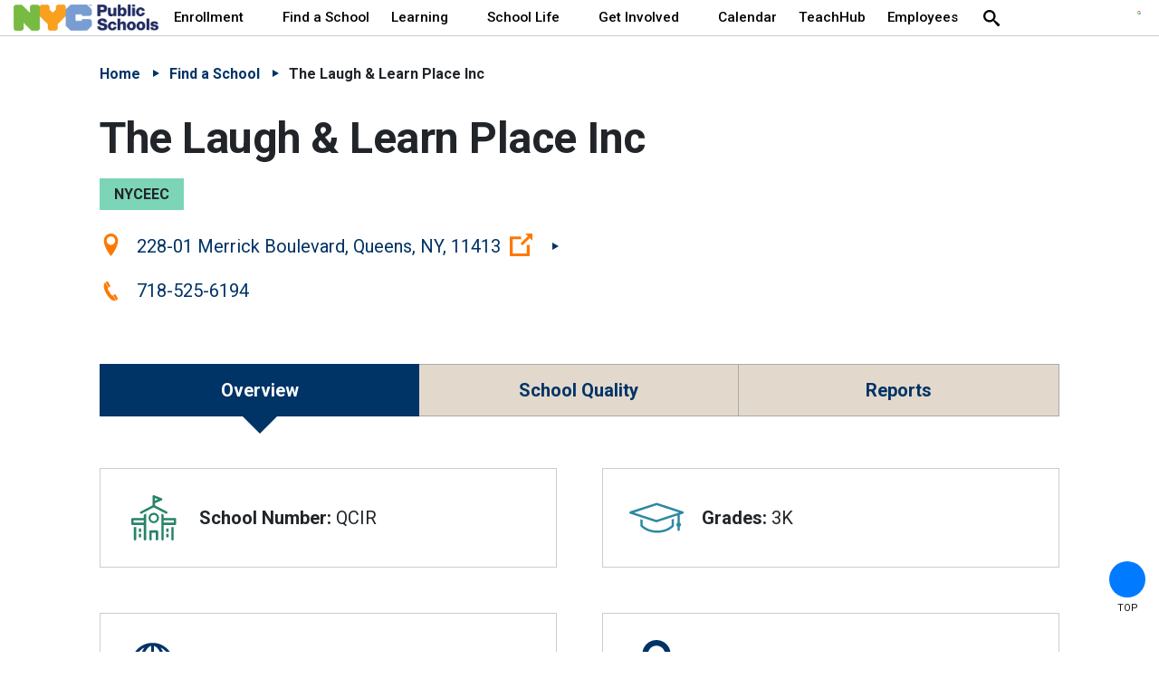

--- FILE ---
content_type: text/html; charset=utf-8
request_url: https://www.schools.nyc.gov/schools/QCIR
body_size: 73848
content:
 <!DOCTYPE html> <!--[if lt IE 9]>     <html class="lt-ie10 lt-ie9" lang="en"><![endif]--> <!--[if IE 9]>        <html class="lt-ie10 ie9" lang="en"><![endif]--> <!--[if gt IE 9]><!--> <html lang="en"> <!--<![endif]--> <head><script>var HawkSearchBaseUrl = '/search/json'; HawkSearchTrackingUrl = 'https://lusearchapi-na.hawksearch.com/sites/nycdoe';</script> <link rel="icon" type="image/x-icon" href="/favicon.ico"> <link rel="apple-touch-icon" sizes="180x180" href="/Frontend-Assembly/Telerik.Sitefinity.Frontend/assets/dist/apple-touch-icon.png?package=Talon"> <link rel="icon" type="image/png" href="/Frontend-Assembly/Telerik.Sitefinity.Frontend/assets/dist/favicon-32x32.png?package=Talon" sizes="32x32"> <link rel="icon" type="image/png" href="/Frontend-Assembly/Telerik.Sitefinity.Frontend/assets/dist/favicon-16x16.png?package=Talon" sizes="16x16"> <link rel="manifest" href="/Frontend-Assembly/Telerik.Sitefinity.Frontend/assets/dist/manifest.json?package=Talon"> <link rel="shortcut icon" href="/Frontend-Assembly/Telerik.Sitefinity.Frontend/assets/dist/favicon.ico?package=Talon"> <link rel="mask-icon" href="/Frontend-Assembly/Telerik.Sitefinity.Frontend/assets/dist/safari-pinned-tab.svg?package=Talon" color="#0e3468"> <meta http-equiv="X-UA-Compatible" content="IE=edge,chrome=1" /> <meta charset="utf-8" /> <meta name="viewport" content="width=device-width, initial-scale=1"> <meta name="msapplication-TileColor" content="#0e3468"> <meta name="msapplication-TileImage" content="/Frontend-Assembly/Telerik.Sitefinity.Frontend/assets/dist/mstile-144x144.png?package=Talon"> <meta name="theme-color" content="#ffffff"> <link rel="preconnect" href="https://fonts.googleapis.com"> <link rel="preconnect" href="https://fonts.gstatic.com" crossorigin> <link href="https://fonts.googleapis.com/css2?family=Roboto:wght@100;300;400;500;700&display=swap" rel="stylesheet"> <link rel="stylesheet" href="https://cdnjs.cloudflare.com/ajax/libs/font-awesome/7.0.1/css/all.min.css" integrity="sha512-2SwdPD6INVrV/lHTZbO2nodKhrnDdJK9/kg2XD1r9uGqPo1cUbujc+IYdlYdEErWNu69gVcYgdxlmVmzTWnetw==" crossorigin="anonymous" referrerpolicy="no-referrer" /> <title>
	The Laugh & Learn Place Inc
</title> <script src="/assets/scripts/jquery-3.5.1.min.js" type="text/javascript"></script><script src="/assets/scripts/jquery-migrate-1.2.1.min.js" type="text/javascript"></script><script src="/Frontend-Assembly/SitefinityWebApp/Mvc/Scripts/hawksearch-init.js?package=Talon&amp;v=LTE1NDkyMTUyMzM%3d" type="text/javascript"></script><script src="/Frontend-Assembly/SitefinityWebApp/Mvc/Scripts/hawksearch.js?package=Talon&amp;v=LTE1NDkyMTUyMzM%3d" type="text/javascript"></script> <link href="/doe-bundles/bundle-css?v=X6W5ZUeT2-62Aa4-sF5gyqduoXbw3ZLWIbllTtDH1nc1" rel="stylesheet"/> <script src="/doe-bundles/bundle-headtag?v=OWAQ-hcxNRq_oNwrp3U_0C2QUUxQcgZmOOXFQjmrAwQ1"></script> <noscript> <style>
            .hero .slide + .slide {
                display: block;
                margin-top: 2em
            }

            .accordion .panel, .alert-widget, .help-text .expandable, .hero .media.inactive, .panel, .tab-widget .panel + .panel, .tab-widgets .tabs {
                display: block
            }

            .nav-bar .cm-menu {
                -webkit-flex-wrap: wrap;
                -ms-flex-wrap: wrap;
                flex-wrap: wrap;
                position: relative;
                left: 0;
                width: 100%;
                height: 50vh
            }

            .cm-menu > li {
                width: 100%
            }

            .cm-menu .custom-sub, .cm-menu ul {
                position: static;
                max-height: none;
                opacity: 1
            }
        </style> </noscript> <!--[if lt IE 9]><script src="/Frontend-Assembly/Telerik.Sitefinity.Frontend/assets/dist/js/respond.min.js?package=Talon&amp;v=MTQuNC44MTUwLjA%3d" type="text/javascript"></script><![endif]--> <link rel="canonical" href="" id="DBNPath">
<script>
let DBNcanon = location.href;
document.getElementById("DBNPath").setAttribute('href',DBNcanon);
</script><meta property="og:title" content="School" /><meta property="og:description" content="School" /><meta property="og:url" content="" /><meta property="og:type" content="website" /><meta property="og:site_name" content="web" /><style type="text/css" media="all">.tabs-widget.school-detail > a:nth-child(2){
display: none !important;
}
ul.box-list li .box .flex-icon {
    display: flex;
    align-items: center;
}</style><script type="text/javascript" src="//translate.google.com/translate_a/element.js?cb=googleTranslateElementInit"></script><script type="text/javascript">
<!-- Meta Pixel Code -->
!function(f,b,e,v,n,t,s)
{if(f.fbq)return;n=f.fbq=function(){n.callMethod?
n.callMethod.apply(n,arguments):n.queue.push(arguments)};
if(!f._fbq)f._fbq=n;n.push=n;n.loaded=!0;n.version='2.0';
n.queue=[];t=b.createElement(e);t.async=!0;
t.src=v;s=b.getElementsByTagName(e)[0];
s.parentNode.insertBefore(t,s)}(window, document,'script',
'https://connect.facebook.net/en_US/fbevents.js');
fbq('init', '1377355892819026');
fbq('track', 'PageView');
<!-- End Meta Pixel Code -->
  
<!-- Meta Pixel Code -->
!function(f,b,e,v,n,t,s)
{if(f.fbq)return;n=f.fbq=function(){n.callMethod?
n.callMethod.apply(n,arguments):n.queue.push(arguments)};
if(!f._fbq)f._fbq=n;n.push=n;n.loaded=!0;n.version='2.0';
n.queue=[];t=b.createElement(e);t.async=!0;
t.src=v;s=b.getElementsByTagName(e)[0];
s.parentNode.insertBefore(t,s)}(window, document,'script',
'https://connect.facebook.net/en_US/fbevents.js');
fbq('init', '773707901558788');
fbq('track', 'PageView');
<!-- End Meta Pixel Code -->

</script><link href="/docs/default-source/sections/ccec/css/ccec.css" media="all" rel="stylesheet" type="text/css" /><link href="/docs/default-source/sections/public-website/css/small-fix.css?sfvrsn=f174e154_2" media="all" rel="stylesheet" type="text/css" /><style type="text/css" media="all">html,
body {
  -webkit-font-smoothing: antialiased;
  -moz-osx-font-smoothing: grayscale;
}
.table-responsive th {
  z-index: 2;
  opacity: 1;
}
.search-box input[type="submit"] {
  padding-bottom: 0 !important;
}
.slide .hero-content .icon-link-off {
  display: none;
}
main .rte-content a {
  background-size: 100% 2px;
  font-weight: 600;
}
a.noLinkIcon > .icon-link-off,
p#imagecarousel-caption a .icon-link-off {
  display: none;
}
#Footer_TD787CBAF096_Col00.mobile-toggle .brand > a:first-child {
  display: none;
}
.navbar a.logo.brand > img:first-child {
  margin-top: 10px;
  margin-left: -15px;
  width: 50%;
}
figcaption a {
  text-decoration: underline !important;
}
div.imgHoverSizeChange img,
img.HoverChangeSize {
  transition: transform 0.3s linear;
}
div.imgHoverSizeChange img:hover,
img.HoverChangeSize:hover {
  transform: scale(1.05);
}
.table-responsive th {
  top: -15px;
}
body:not(.sfPageEditor) .alert-widget {
  margin-top: -18px;
}
.imagecarousel-container .noLinkIcon btn {
  background: rgba(0, 0, 0, 0.8) !important;
}
.imagecarousel-container .noLinkIcon .icon-link-off {
  display: none;
}
.imagecarousel-mySlides {
  display: none; /* Hide slides by default */
  transition: opacity 1.5s ease !important; /* Adjust the duration and timing function as needed */
  background-color: gray;
}
.imagecarousel-mySlides-active {
  display: block;
}
.imagecarousel-row {
  display: flex;
}
.imagecarousel-column {
  flex: 1;
}
.imagecarousel-column {
  width: 100%; /* Set the desired width as a percentage */
  height: 100px; /* Set the desired fixed height */
  overflow: hidden;
  position: relative;
}
.imagecarousel-column img {
  width: 100%;
  height: 100%;
  object-fit: cover;
  object-position: center center;
  position: absolute;
  top: 50%;
  left: 50%;
  transform: translate(-50%, -50%);
}
img.imgCarousel {
  vertical-align: middle;
  margin-bottom: 0 !important;
}
img.imageCarousel {
  margin-bottom: 0;
  display: block;
  margin: 0 auto !important;
}
.imageCarousel {
  width: 100%; /*height: 50vh;*/ /* Set the desired fixed height */ /*background-size: cover;  background-position: center;*/ /* Center the background image */
}
@media screen and (max-width: 860px) {
  .imageCarousel {
    /* Adjust the height for mobile devices */
    height: 22em;
    width: auto;
    object-fit: cover;
  }
}
p#imagecarousel-caption {
  display: block;
  margin-block-start: 1em;
  margin-block-end: 1em;
  margin-inline-start: 0px;
  margin-inline-end: 0px;
}
.imagecarousel-container {
  margin-bottom: 2em;
} /* Position the image container (needed to position the left and right arrows) */
.imagecarousel-container {
  position: relative;
} /* Add a pointer when hovering over the thumbnail images */
.imagecarousel-cursor {
  cursor: pointer;
} /* Next & previous buttons */
.imagecarousel-prev,
.imagecarousel-next {
  cursor: pointer;
  position: absolute;
  top: 30%;
  width: auto;
  padding: 16px;
  margin-top: -50px;
  color: rgba(0, 0, 0, 0.8);
  background-color: lightgray;
  font-weight: bold;
  font-size: 2.5em;
  border-radius: 0 3px 3px 0;
  user-select: none;
  -webkit-user-select: none;
  border: 1px solid rgba(0, 0, 0, 0.8);
} /* Position the "next button" to the right */
.imagecarousel-next {
  right: 0;
  border-radius: 3px 0 0 3px;
} /* On hover, add a black background color with a little bit see-through */
.imagecarousel-prev:hover,
.imagecarousel-next:hover {
  background-color: rgba(0, 0, 0, 0.8);
  color: #3793a9;
} /* Number text (1/3 etc) */
.imagecarousel-numbertext {
  color: rgba(0, 0, 0, 0.8);
  background-color: lightgray;
  font-size: 1.5em;
  padding: 8px 12px;
  position: absolute;
  top: 0;
  border: 1px solid rgba(0, 0, 0, 0.8);
} /* Container for image text */
.imagecarousel-caption-container {
  text-align: center;
  background-color: #111111;
  padding: 2px 16px;
  color: white;
}
.imagecarousel-row:after {
  content: "";
  display: table;
  clear: both;
} /* Add a transparency effect for thumnbail images */
.imagecarousel-demo {
  opacity: 0.4;
}
.imagecarousel-active,
.imagecarousel-demo:hover {
  opacity: 1;
} /*HTML Code:<a target="_blank" href="https://google.com"><span class="btn btn-primary externalCB btn-blueorange">Apply Now</span></a>*/
.btn-blueorange {
  background: #317e94 !important;
  text-align: left;
  border: none;
}
.btn-blueorange:hover {
  background: #ab6522 !important;
}
.btn-blueorange li {
  font-weight: 400;
}
p#imagecarousel-caption a {
  color: #3793a9 !important;
}
p#imagecarousel-caption a:hover {
  color: #f89938 !important;
}
.k-i-embed {
  display: none !important;
}
article figcaption a {
  text-decoration: initial !important;
}
td p:first-of-type {
  padding-top: 1.8em;
}
body:not(.sfPageEditor) .sticky-header {
  position: absolute !important;
}
body:not(.sfPageEditor) .alert-widget {
  position: absolute !important;
}
.nav-bar.sticky-header {
  margin-top: 0 !important;
}
body:not(.sfPageEditor) .sticky-nav.sticky {
  position: absolute !important;
}
figure {
  display: table;
  margin: auto;
  margin-bottom: 1.5em !important;
}
figcaption {
  display: table-caption;
  caption-side: bottom;
}
a.VIpgJd-ZVi9od-l4eHX-hSRGPd > img {
  display: none;
}
select.goog-te-combo {
  width: fit-content !important;
} /* MAC bug fixes */
body {
  -webkit-font-smoothing: antialiased;
  -moz-osx-font-smoothing: grayscale;
} /* Differentiate headers and accordions per header */
h1 {
  font-size: 3rem;
  letter-spacing: -0.5px; /* Slightly condensed */
  line-height: 1.2;
}
h2,
div.accordionblock h2 {
  font-size: 2.15rem;
  font-weight: 600; /* Semi-bold */
  color: #444;
  letter-spacing: 0px; /* Normal */
  line-height: 1.3;
}
h3,
div.accordionblockh3 h3 {
  font-size: 1.875rem;
  font-weight: 500; /* Medium */
  color: #555;
  letter-spacing: 0.5px; /* Slightly expanded */
  line-height: 1.4;
}
h4 {
  font-size: 1.5rem !important;
  font-weight: 450; /* Regular */
  color: #666;
}
div.accordionblockh3 h3,
div.accordionblockh3 h3 + div.accordiontoggle {
  width: 90%;
}
div.accordionblockh3 h3 {
  border-bottom: 1px solid lightgray; /* Border similar to hr */
}
h3 + .accordiontoggle hr {
  border: none;
  background-color: lightgray !important;
}
div.accordionblock h2 {
  border-bottom: 1px solid darkgray; /* Border similar to hr */
}
h2 + .accordiontoggle hr {
  border: none;
  background-color: darkgray;
}
.btn h2 {
  color: #fff;
}
div#\:0\.targetLanguage {
  margin-top: -52px;
}
div#google_translate_element {
  padding-bottom: 1em;
}
.language-selector {
  padding-top: 0.5em;
}
.language-selector img {
  margin-top: -20px;
}
@media (max-width: 1240px) {
  .language-selector img {
    margin-top: 0;
  }
}
main .rte-content .docDrop:hover {
  color: #fff !important;
}
.languageWidgetWidth {
  margin: 0 auto 2rem;
  max-width: 30em;
}
.document-dropdown .document-lang-list li a {
  flex-direction: row !important;
}
.languageWidgetWidth p.docTitleSpan {
  display: block;
  font-size: 1.25rem;
  font-weight: 600;
  margin-bottom: 0.8rem;
}
.document-dropdown .accordionblockTitle p.docDrop:after {
  content: " ";
  right: 0;
  vertical-align: middle;
  border: 7px solid transparent;
  transform: scale(0.98);
  border-top-color: currentColor;
  position: relative;
  top: 14px;
  left: 10px;
}
div.accordionblockTitle p.docDrop {
  margin: 0;
}
.document-dropdown .accordionblockTitle {
  padding: 0;
}
.document-dropdown .accordionblockTitle .accordiontoggle {
  padding-top: 0;
  width: 100%;
}
.jump-box .header a,
.section-nav ul {
  background: #f0f8ff;
}
ul.navbar-nav.flex-wrap {
  flex-wrap: wrap-reverse !important;
}
</style><style type="text/css" media="all">body:not(.sfPageEditor) .sticky-header {
    position: absolute !important;
}
body:not(.sfPageEditor) .alert-widget {
    position: absolute !important;
}
.nav-bar.sticky-header {
    margin-top: 0 !important;
}</style><style type="text/css" media="all">.document-dropdown .accordionblockh3 h3:hover {color:white;}
.table-responsive thead tr th {
    padding-top:1em;
}</style><meta name="Generator" content="Sitefinity 14.4.8150.0 DX" /><meta name="description" content="School" /><meta name="keywords" content="School" /></head> <body dir="">  <div class="sfPublicWrapper no-stick" id="PublicWrapper"> <header id="site-header" class="header" role="banner"> <a href="#site-main" class="visually-hidden focusable skip-link">Skip to Main Content</a> <a href="#site-nav" class="visually-hidden focusable skip-link">Skip to Main Navigation</a> 
<div>
    <div id="Header_TD787CBAF029_Col00" class="sf_colsIn" data-placeholder-label="Non Searchable">
    </div>
</div>


 
<div>
    <div id="ExtraNav_TD787CBAF027_Col00" class="sf_colsIn" data-placeholder-label="Non Searchable">
<!-- Google Tag Manager -->
<script>(function(w,d,s,l,i){w[l]=w[l]||[];w[l].push({'gtm.start':
new Date().getTime(),event:'gtm.js'});var f=d.getElementsByTagName(s)[0],
j=d.createElement(s),dl=l!='dataLayer'?'&l='+l:'';j.async=true;j.src=
'https://www.googletagmanager.com/gtm.js?id='+i+dl;f.parentNode.insertBefore(j,f);
})(window,document,'script','dataLayer','GTM-NBNS6RBH');</script>
<!-- End Google Tag Manager -->
<!-- Google tag (gtag.js) used for Google Analytics 4 -->
<script async src="https://www.googletagmanager.com/gtag/js?id=G-VYV0ENCX3C"></script>
<script>
  window.dataLayer = window.dataLayer || [];
  function gtag(){dataLayer.push(arguments);}
  gtag('js', new Date());

  gtag('config', 'G-VYV0ENCX3C');
</script>
<!-- /Google tag -->
<!-- Google Tag Manager (noscript) -->
<noscript><iframe src="https://www.googletagmanager.com/ns.html?id=GTM-NBNS6RBH"
height="0" width="0" style="display:none;visibility:hidden"></iframe></noscript>
<!-- End Google Tag Manager (noscript) -->


<div class="rte-content stopWrapping">
    <!-- Meta Pixel Code -->
<noscript>&lt;img height="1" width="1" style="display:none"
src=https://www.facebook.com/tr?id=773707901558788&amp;ev=PageView&amp;noscript=1
/&gt;</noscript><noscript>&lt;img height="1" width="1" style="display:none"
src="https://www.facebook.com/tr?id=1377355892819026&amp;ev=PageView&amp;noscript=1"
/&gt;</noscript><!-- End Meta Pixel Code -->
<div aria-hidden="true" class="svg-legend"><svg focusable="false"><defs><!-- Globals - on each page -->
 <symbol id="icon-heart-hands" viewBox="0 0 70 70"><title>Hands Forming a Heart</title>
 <path d="M51.653,62.975a.507.507,0,0,0,.476-.516c0-.864-.04-1.719.008-2.431h0c.106-1.581.175-3.129,1.247-4.495h0c3.79-4.831,7.5-9.719,11.2-14.621a3.958,3.958,0,0,0,.758-2.211c.043-8.536.031-17.071.023-25.608a9.86,9.86,0,0,0-.14-1.655h0A5.627,5.627,0,0,0,60.8,6.88a5.085,5.085,0,0,0-5.234,2.243,7.149,7.149,0,0,0-1.075,4.13c-.013,4.063-.005,8.127,0,12.191,0,.291.028.587.044.9a.518.518,0,0,0,.517.491h2.5a.519.519,0,0,0,.518-.518V25.187c0-3.974-.021-7.947.017-11.92h0a4.859,4.859,0,0,1,.361-1.913,1.556,1.556,0,0,1,1.193-.975A1.735,1.735,0,0,1,61.119,11h0a2.854,2.854,0,0,1,.681,2.068h0c-.009,8.3.006,16.6-.029,24.9a2.426,2.426,0,0,1-.467,1.342c-3.489,4.611-6.934,9.256-10.563,13.752h0c-2.317,2.872-2.154,6.017-2.095,9.412a.586.586,0,0,0,.56.507C50.08,63.02,50.811,63,51.653,62.975ZM10.326,26.868a.519.519,0,0,0,.518-.518c0-4.769.077-9.42-.028-14.067h0a5.418,5.418,0,0,0-5.47-5.5h0c-3,.1-5.327,2.66-5.334,6.047Q-.018,25.9.028,38.967h0a3.247,3.247,0,0,0,.635,1.814C4.44,45.764,8.275,50.7,12.024,55.706h0a5.856,5.856,0,0,1,.988,2.47h0a40.515,40.515,0,0,1,.273,4.305.518.518,0,0,0,.478.488c.793.015,1.5.03,2.455.013a.643.643,0,0,0,.557-.516c0-1.123.022-2.061,0-3.052h0a10.817,10.817,0,0,0-2.449-6.744h0C10.772,48.255,7.39,43.709,3.965,39.2h0a1.842,1.842,0,0,1-.408-1.019Q3.512,25.641,3.539,13.1h0a2.925,2.925,0,0,1,.719-2.142h0a1.719,1.719,0,0,1,1.394-.59,1.508,1.508,0,0,1,1.167.837,3.689,3.689,0,0,1,.408,1.671h0c.041,4.177.021,8.356.021,12.534v.941a.518.518,0,0,0,.518.518ZM37,63a.518.518,0,0,0,.516-.482c.023-.335.051-.574.053-.811h0c.031-3.685.1-7.368.067-11.051h0A5.442,5.442,0,0,1,38.951,46.8a34.344,34.344,0,0,1,3.208-2.974h0c.919-.782,2.013-1.374,2.866-2.216h0c2.683-2.647,5.3-5.364,7.919-8.07h0a4.943,4.943,0,0,1,2.631-1.535h0a1.316,1.316,0,0,1,1.114.2,1.3,1.3,0,0,1,.408,1.046h0a4.121,4.121,0,0,1-1.176,2.736h0c-.845.961-1.734,1.886-2.6,2.829-1.4,1.519-2.794,3.04-4.22,4.591a.517.517,0,0,0,.029.731h0l0,0c.664.6,1.259,1.143,1.9,1.727a.517.517,0,0,0,.73-.034c2.443-2.674,4.9-5.225,7.177-7.936h0a8.716,8.716,0,0,0,1.632-3.6h0a4.661,4.661,0,0,0-4.6-5.9h0a6.568,6.568,0,0,0-4.454,1.633A35.541,35.541,0,0,0,48.581,33a50.011,50.011,0,0,1-9.33,8.514,13.954,13.954,0,0,0-2.719,2.538,9.5,9.5,0,0,0-2.482,6.67c.067,3.557,0,7.122-.016,10.684h0v1.08a.519.519,0,0,0,.518.517ZM16.2,44.154a.518.518,0,0,0,.04-.719c-.2-.23-.328-.389-.466-.54h0c-2.035-2.208-4.117-4.373-6.08-6.648a7.052,7.052,0,0,1-1.384-2.525h0a1.406,1.406,0,0,1,.247-1.458A1.341,1.341,0,0,1,10,32.1h0a7.741,7.741,0,0,1,2.566,1.655c2.916,2.815,5.7,5.773,8.638,8.569,1.366,1.3,3.042,2.281,4.432,3.563h0a6.528,6.528,0,0,1,2.142,5.167h0c-.076,3.479-.02,6.961-.02,10.442v.956a.516.516,0,0,0,.517.517h2.543a.517.517,0,0,0,.518-.517v-.971c0-3.414-.071-6.831.02-10.242h0A10.532,10.532,0,0,0,27.5,42.669c-1.508-1.316-3.283-2.337-4.733-3.71h0c-2.536-2.4-4.93-4.95-7.35-7.47a9.384,9.384,0,0,0-4.34-2.86h0a5.32,5.32,0,0,0-4.673.78,4.546,4.546,0,0,0-1.691,4.235h0a10.157,10.157,0,0,0,1.244,3.612h0a14.226,14.226,0,0,0,2.132,2.585c1.821,2,3.668,3.981,5.531,6a.517.517,0,0,0,.73.03h0L16.2,44.154ZM32.6,3.849a6.6,6.6,0,0,0-.684-.8h0A9.981,9.981,0,0,0,21.279.612h0c-7.075,2.4-8.949,11.349-3.539,16.81,4.443,4.486,8.939,8.918,13.413,13.372h0a2.24,2.24,0,0,0,1.55.813,2.305,2.305,0,0,0,1.555-.837c4.528-4.524,9.069-9.035,13.575-13.58a10.219,10.219,0,0,0,.449-13.774h0A10.179,10.179,0,0,0,34.644,2.035h0A27.024,27.024,0,0,0,32.6,3.849Zm.071,23.389L32.63,27.2C28.415,22.991,24.163,18.819,20,14.558h0a6.44,6.44,0,0,1,2.988-10.73h0a6.419,6.419,0,0,1,6.239,1.643c.686.628,1.311,1.321,1.983,1.965a1.858,1.858,0,0,0,2.923-.009c.668-.647,1.3-1.334,1.982-1.967A6.474,6.474,0,0,1,46.975,8.551a6.213,6.213,0,0,1-1.655,6.064c-4.174,4.251-8.428,8.422-12.653,12.622Z"></path></symbol>
 </defs>
 </svg> </div>
</div>
    </div>
</div>
<div>
    <div id="ExtraNav_TD787CBAF028_Col00" class="sf_colsIn" data-placeholder-label="Non Searchable"><!--googleoff: all -->
<div aria-hidden="true" class="svg-legend">
    <!-- Your SVG's Here -->
    <svg focusable="false">
        <defs>
            <!-- Globals - on each page -->
            <symbol id="icon-academics" viewbox="0 0 32 32">
                <title>academics</title>
                <path d="M7.8 24.2h20.6v-24.2h-19.5c-2.9 0-5.3 2.4-5.3 5.4v21.1c0 0 0 0.1 0 0.1v1.1c0 2.4 1.9 4.3 4.3 4.3h20.6v-1.9h-20.7c-1.3 0-2.4-1.1-2.4-2.4v-1.1c0.1-1.3 1.1-2.4 2.4-2.4zM9.6 1.9h16.9v20.4h-16.9v-20.4zM5.5 5.4c0-1.5 0.9-2.7 2.2-3.3v20.1c-0.8 0-1.6 0.3-2.2 0.7v-17.5z"></path>
                <path d="M8.2 26.2c-0.5 0-1 0.4-1 1 0 0.5 0.4 1 1 1h20.2v-1.9h-20.2z"></path>
            </symbol>
            <symbol id="icon-accessibility" viewbox="0 0 32 32">
                <title>accessibility</title>
                <path d="M24.6 2c0.85 0 1.5 0.65 1.5 1.5s-0.65 1.5-1.5 1.5-1.5-0.65-1.5-1.5 0.65-1.5 1.5-1.5zM24.6 0c-1.95 0-3.5 1.55-3.5 3.5s1.55 3.5 3.5 3.5c1.95 0 3.5-1.55 3.5-3.5s-1.55-3.5-3.5-3.5v0z"></path>
                <path d="M27.35 15.75c-0.5-0.5-1.15-0.75-1.8-0.7l-5.5 0.3 2.9-3.25c0.55-0.7 0.8-1.65 0.55-2.5-0.15-0.65-0.5-1.15-1.050-1.5 0 0-0.050 0-0.050-0.050l-8.7-5.050c-0.85-0.5-2.050-0.35-2.75 0.3l-4.25 3.8c-0.5 0.4-0.75 1-0.8 1.65s0.15 1.3 0.6 1.8c0.85 0.95 2.4 1.050 3.4 0.2l2.9-2.65 1.8 1.050-4.8 5.45c-0.8 0.3-1.55 0.7-2.25 1.2l1.45 1.45c1.1-0.75 2.45-1.2 3.9-1.2 3.85 0 7 3.15 7 7 0 1.45-0.45 2.8-1.2 3.9l1.45 1.45c1.1-1.5 1.75-3.35 1.75-5.35 0-1.050-0.2-2-0.5-2.95l1.55-0.1-0.5 7.1c-0.050 0.65 0.15 1.3 0.55 1.75 0.4 0.5 1 0.8 1.65 0.85 0.050 0 0.050 0 0.1 0 0 0 0 0 0 0h0.1c1.25 0 2.25-0.95 2.4-2.2l0.8-9.75c0.050-0.8-0.2-1.5-0.7-2zM17.15 8.7c-0.050-0.3-0.25-0.55-0.5-0.7l-3.5-2.050c-0.4-0.2-0.85-0.15-1.2 0.1l-3.45 3.1c-0.15 0.15-0.45 0.15-0.6 0-0.1-0.1-0.15-0.2-0.1-0.35 0-0.1 0.050-0.2 0.15-0.25l4.25-3.8c0.1-0.1 0.3-0.1 0.45-0.050l8.65 5c0.2 0.15 0.2 0.25 0.2 0.3 0 0 0 0.050 0 0.050 0.050 0.25 0 0.5-0.15 0.7l-3.95 4.5c-1.3-0.8-2.85-1.25-4.5-1.25l3.95-4.5c0.25-0.2 0.35-0.5 0.3-0.8zM25.25 27.25c0 0.25-0.2 0.4-0.45 0.4h-0.050c-0.1 0-0.2-0.050-0.25-0.15s-0.1-0.15-0.1-0.3l0.6-8.25c0-0.3-0.1-0.55-0.3-0.8-0.2-0.2-0.5-0.3-0.8-0.3l-3.5 0.25c-0.15-0.25-0.35-0.5-0.55-0.75l5.75-0.3c0.050 0 0.15 0 0.25 0.1s0.15 0.2 0.1 0.3l-0.7 9.8z"></path>
                <path d="M12.9 30c-3.85 0-7-3.15-7-7 0-1.7 0.6-3.25 1.6-4.45l-1.4-1.4c-1.35 1.55-2.2 3.6-2.2 5.85 0 4.95 4.050 9 9 9 2.25 0 4.3-0.85 5.9-2.2l-1.4-1.4c-1.25 1-2.8 1.6-4.5 1.6z"></path>
            </symbol>
            <symbol id="icon-alert" viewbox="0 0 36 32">
                <title>alert</title>
                <path class="path1" d="M35.569 28.554l-15.631-27.446c-0.369-0.615-1.108-1.108-1.969-1.108s-1.6 0.492-1.969 1.108l-15.754 27.446c-0.369 0.738-0.369 1.6 0 2.338 0.492 0.615 1.231 1.108 2.092 1.108h31.385c0.862 0 1.6-0.492 1.969-1.108 0.369-0.738 0.369-1.6-0.123-2.338zM20.308 27.446h-4.554v-4.554h4.554v4.554zM20.308 20.554h-4.554v-9.108h4.554v9.108z"></path>
            </symbol>
            <symbol id="icon-arts" viewbox="0 0 33 32">
                <title>arts</title>
                <path d="M13 26.6c-1.45 0-2.85-0.3-4.25-0.85-5.7-2.3-8.45-8.8-6.2-14.7 0.65-1.7 1.65-2.65 2.9-2.65 1 0 1.75 0.6 2 1.15 0.6 1.35 1.75 2.1 3.1 2.1 0.5 0 1.050-0.1 1.55-0.35 1.35-0.55 2.050-1.95 1.8-3.65-0.1-0.85 0.1-1.65 0.6-2.25 0.65-0.75 1.65-0.85 2.85-0.4 1.55 0.6 2.85 1.55 3.9 2.65 0.2-0.65 0.5-1.3 0.7-1.75-1.1-1.050-2.45-1.9-4-2.55-1.9-0.75-3.7-0.4-4.8 0.85-0.8 0.95-1.2 2.3-1 3.6 0.050 0.35 0.1 1.45-0.75 1.8-0.3 0.1-0.6 0.2-0.9 0.2-0.5 0-1.15-0.2-1.55-1.050-0.55-1.3-2.050-2.2-3.6-2.2-0.95 0-3.25 0.35-4.55 3.75-2.5 6.95 0.7 14.4 7.3 17.1 1.55 0.65 3.2 0.95 4.9 0.95 1.35 0 2.65-0.2 3.85-0.6 0.050-0.45 0-1.050-0.3-1.75-1.15 0.4-2.35 0.6-3.55 0.6z"></path>
                <path d="M24.35 21.2c-0.85-0.7-1.95-1-3.050-0.9-0.9 0.1-1.7 0.45-2.35 1.050 0 0-0.050 0-0.050 0-0.1 0.050-2.2 1.8-0.9 5 0.050 0.1 0.7 2.050-0.95 4.3 0 0 0 0 0 0 0 0.050-0.050 0.050-0.050 0.1 0 0-0.050 0.050-0.050 0.050 0 0.050 0 0.050-0.050 0.1 0 0.050 0 0.050-0.050 0.1 0 0.050 0 0.050 0 0.1s0 0.050 0 0.1c0 0 0 0.050 0 0.050 0 0.050 0 0.050 0 0.1 0 0 0 0 0 0s0 0 0 0c0 0.1 0.050 0.2 0.1 0.25 0 0 0 0 0 0 0.050 0.050 0.1 0.15 0.15 0.2 0 0 0 0 0.050 0.050 0 0 0 0 0 0 0.050 0.050 0.1 0.050 0.15 0.050s0.050 0.050 0.1 0.050c0.1 0.050 0.2 0.050 0.25 0.050 0 0 0 0 0 0 0.050 0 0.1 0 0.15 0 0.15-0.050 3.7-0.75 7.1-4.8 0.7-0.85 1.050-1.95 0.95-3.050 0-1.15-0.6-2.25-1.5-2.95zM23.7 26.1c-1.45 1.75-2.95 2.75-4.050 3.4 0.65-2.050 0.1-3.65 0.050-3.75-0.6-1.4-0.2-2.25 0.1-2.7 0.050-0.050 0.1-0.1 0.15-0.15 0.4-0.5 0.95-0.8 1.6-0.85s1.25 0.15 1.8 0.55c0.55 0.45 0.9 1.1 1 1.8-0.050 0.4-0.1 1.050-0.65 1.7z"></path>
                <path d="M8.063 18.514c0.794 0.321 1.177 1.224 0.856 2.018s-1.224 1.177-2.018 0.856c-0.794-0.321-1.177-1.224-0.856-2.018s1.224-1.177 2.018-0.856z"></path>
                <path d="M13.473 21.235c0.794 0.321 1.177 1.224 0.856 2.018s-1.224 1.177-2.018 0.856c-0.794-0.321-1.177-1.224-0.856-2.018s1.224-1.177 2.018-0.856z"></path>
                <path d="M6.087 12.769c0.794 0.321 1.177 1.224 0.856 2.018s-1.224 1.177-2.018 0.856c-0.794-0.321-1.177-1.224-0.856-2.018s1.224-1.177 2.018-0.856z"></path>
                <path d="M18.494 8.256c0.794 0.321 1.177 1.224 0.856 2.018s-1.224 1.177-2.018 0.856c-0.794-0.321-1.177-1.224-0.856-2.018s1.224-1.177 2.018-0.856z"></path>
                <path d="M32.7 2.15c-0.050-0.5-0.45-0.85-0.95-0.8s-0.85 0.45-0.8 0.95c0 0.050 0.35 4.2-1.35 9.4-0.5 1.5-1 2.7-1.45 3.7-0.050-0.050-0.15-0.1-0.2-0.1l-5.1-1.6c0.2-1.050 0.55-2.35 1.050-3.85 1.7-5.2 4.45-8.35 4.5-8.4 0.3-0.35 0.3-0.9-0.050-1.25-0.35-0.3-0.9-0.3-1.25 0.050-0.1 0.15-3 3.45-4.85 9s-1.55 8.3-1.55 8.45c0.050 0.35 0.25 0.65 0.6 0.75l3.6 1.15 1.7 0.55c0.1 0.050 0.2 0.050 0.25 0.050 0.25 0 0.45-0.1 0.65-0.25 0.1-0.1 2-2.1 3.8-7.7 1.8-5.55 1.4-9.9 1.4-10.1zM27.35 16.95c-0.35 0.6-0.6 1.050-0.85 1.35l-1.1-0.35-3-1c0-0.35 0.050-0.85 0.15-1.55l4.8 1.55z"></path>
            </symbol>
            <symbol id="icon-backpack-blue" viewbox="-3 0 64 64">
                <title>backpack</title>
                <path fill="#4374b8" d="M23.7,6.71V5.35c0-1.13.63-1.85,1.07-1.85h8.55c.44,0,1.07.72,1.07,1.85V6.71h1.78c.58,0,1.15,0,1.72.08V5.35c0-2.95-2-5.35-4.57-5.35H24.77C22.25,0,20.2,2.4,20.2,5.35V6.8a16.37,16.37,0,0,1,1.72-.09Z"></path>
                <path fill="#4374b8" d="M36.19,42.87H21.9a1.5,1.5,0,0,0,0,3h8.92V48.8a1.75,1.75,0,0,0,3.5,0V45.87h1.87a1.5,1.5,0,0,0,0-3Z"></path>
                <path fill="#4374b8" d="M51.65,34.29h-.82c0-.09,0-.17,0-.26V24.49A14.9,14.9,0,0,0,36,9.61H22.13A14.9,14.9,0,0,0,7.25,24.49V34c0,.09,0,.17,0,.26H6.44A6.3,6.3,0,0,0,0,40.41V52.06a6.29,6.29,0,0,0,6.44,6.11H8.05A4.73,4.73,0,0,0,12,60.29H46.09A4.74,4.74,0,0,0,50,58.17h1.61a6.29,6.29,0,0,0,6.44-6.11V40.41A6.3,6.3,0,0,0,51.65,34.29ZM7.25,54.67H6.44A2.79,2.79,0,0,1,3.5,52.06V40.41a2.8,2.8,0,0,1,2.94-2.62h.81Zm33.51,2.12H17.33V34.22a9.52,9.52,0,0,1,9.5-9.51h4.43a9.52,9.52,0,0,1,9.5,9.51Zm6.58-1.25a1.27,1.27,0,0,1-1.25,1.25H44.26V34.22a13,13,0,0,0-13-13H26.83a13,13,0,0,0-13,13V56.79H12a1.27,1.27,0,0,1-1.25-1.25v-31A11.39,11.39,0,0,1,22.13,13.11H36A11.39,11.39,0,0,1,47.34,24.49Zm7.25-3.48a2.79,2.79,0,0,1-2.94,2.61h-.81V37.79h.81a2.8,2.8,0,0,1,2.94,2.62Z"></path>
            </symbol>
            <symbol id="icon-calendar" viewbox="0 0 30 32">
                <title>calendar</title>
                <path class="path1" d="M29.977 0v32h-29.977v-32h3.972v2.023h3.972v-2.023h14.014v2.023h3.972v-2.023h4.047zM27.953 8.019h-25.93v21.958h26.005v-21.958zM3.972 21.958h3.972v-3.972h-3.972v3.972zM3.972 27.953h3.972v-3.972h-3.972v3.972zM9.967 15.963h3.972v-3.972h-3.972v3.972zM9.967 21.958h3.972v-3.972h-3.972v3.972zM9.967 27.953h3.972v-3.972h-3.972v3.972zM15.963 15.963h3.972v-3.972h-3.972v3.972zM15.963 21.958h3.972v-3.972h-3.972v3.972zM15.963 27.953h3.972v-3.972h-3.972v3.972zM21.958 15.963h3.972v-3.972h-3.972v3.972zM21.958 21.958h3.972v-3.972h-3.972v3.972z"></path>
            </symbol>
            <symbol id="icon-camera" viewbox="0 0 43 32">
                <title>camera</title>
                <path d="M39.539 32h-35.769c-2.085 0-3.769-1.684-3.769-3.769v-20.692c0-2.085 1.684-3.769 3.769-3.769h0.922c0-1.043 0.842-1.885 1.885-1.885h1.885c1.043 0 1.885 0.842 1.885 1.885h1.885c0 0 1.043-0.12 1.885-0.922l1.885-1.885c0 0 0.722-0.922 1.885-0.922h7.539c1.243 0 1.885 0.922 1.885 0.922l1.885 1.845c0.842 0.842 1.885 0.922 1.885 0.922h8.461c2.085 0 3.769 1.684 3.769 3.769v20.732c0 2.085-1.684 3.769-3.769 3.769zM41.424 7.539c0-1.043-0.842-1.885-1.885-1.885h-8.662c-0.281-0.040-1.764-0.241-3.008-1.484l-2.005-2.005-0.12-0.16c0 0-0.16-0.12-0.321-0.12h-7.539c-0.16 0-0.361 0.16-0.401 0.201l-2.045 2.045c-1.243 1.243-2.727 1.444-3.008 1.484h-3.89c-0.040 0-0.040 0-0.080 0h-1.885c0 0-0.040 0-0.040 0h-2.767c-1.043 0-1.885 0.842-1.885 1.885v20.732c0 1.043 0.842 1.885 1.885 1.885h35.769c1.043 0 1.885-0.842 1.885-1.885v-20.692zM21.654 28.231c-5.734 0-10.346-4.652-10.346-10.346s4.612-10.346 10.346-10.346 10.346 4.652 10.346 10.346-4.612 10.346-10.346 10.346zM21.654 9.424c-4.692 0-8.461 3.81-8.461 8.461s3.769 8.461 8.461 8.461 8.461-3.81 8.461-8.461-3.769-8.461-8.461-8.461zM21.654 22.576c-2.607 0-4.692-2.125-4.692-4.692s2.085-4.692 4.692-4.692 4.692 2.125 4.692 4.692-2.085 4.692-4.692 4.692zM21.654 15.078c-1.564 0-2.807 1.283-2.807 2.807 0 1.564 1.283 2.807 2.807 2.807 1.564 0 2.807-1.283 2.807-2.807 0-1.564-1.243-2.807-2.807-2.807zM8.461 11.308h-3.769c-0.521 0-0.922-0.401-0.922-0.922v-1.885c0-0.521 0.401-0.922 0.922-0.922h3.769c0.521 0 0.922 0.441 0.922 0.922v1.885c0.040 0.481-0.401 0.922-0.922 0.922z"></path>
            </symbol>
            <symbol id="icon-careers-yellow" viewbox="0 0 64 64">
                <title>careers</title>
                <path fill="#ffcc00" d="M62.4,2.3h-41a11.28,11.28,0,0,1,1.36,3.5H60.65V38.06H26.9v3.5H62.4a1.76,1.76,0,0,0,1.75-1.75V4.05A1.76,1.76,0,0,0,62.4,2.3Z"></path>
                <path fill="#ffcc00" d="M16.71,18.89H7.09A7.11,7.11,0,0,0,0,26V38.66a7.11,7.11,0,0,0,5,6.76V60.19h3.5V42.25H7.09A3.59,3.59,0,0,1,3.5,38.66V26a3.59,3.59,0,0,1,3.59-3.59h9.62A3.59,3.59,0,0,1,20.3,26V38.66a3.59,3.59,0,0,1-3.59,3.59H15.32V60.19h3.5V45.42a7.11,7.11,0,0,0,5-6.76V26A7.11,7.11,0,0,0,16.71,18.89Z"></path>
                <path fill="#ffcc00" d="M11.9,16a8,8,0,1,0-8-8A8,8,0,0,0,11.9,16Zm0-12.48A4.49,4.49,0,1,1,7.41,8,4.5,4.5,0,0,1,11.9,3.5Z"></path>
            </symbol>
            <symbol id="icon-circle-check" viewbox="0 0 24 24">
                <title>circle-check</title>
                <path d="M12 1q2.242 0 4.277 0.871t3.508 2.344 2.344 3.508 0.871 4.277-0.871 4.277-2.344 3.508-3.508 2.344-4.277 0.871-4.277-0.871-3.508-2.344-2.344-3.508-0.871-4.277 0.871-4.277 2.344-3.508 3.508-2.344 4.277-0.871zM12 3q-1.828 0-3.496 0.715t-2.871 1.918-1.918 2.871-0.715 3.496 0.715 3.496 1.918 2.871 2.871 1.918 3.496 0.715 3.496-0.715 2.871-1.918 1.918-2.871 0.715-3.496-0.715-3.496-1.918-2.871-2.871-1.918-3.496-0.715zM15.367 8.992q0.414 0 0.707 0.293t0.293 0.707-0.297 0.711l-4.242 4.242q-0.289 0.289-0.703 0.289-0.422 0-0.711-0.289l-2.125-2.117q-0.289-0.289-0.289-0.711 0-0.414 0.293-0.707t0.707-0.293 0.711 0.297l1.414 1.414 3.531-3.539q0.297-0.297 0.711-0.297z"></path>
            </symbol>
            <symbol id="icon-circle-down" viewbox="0 0 32 32">
                <title>circle pointing down</title>
                <path class="path1" d="M32 16c0-8.837-7.163-16-16-16s-16 7.163-16 16 7.163 16 16 16 16-7.163 16-16zM3 16c0-7.18 5.82-13 13-13s13 5.82 13 13-5.82 13-13 13-13-5.82-13-13z"></path>
                <path class="path2" d="M9.914 11.086l-2.829 2.829 8.914 8.914 8.914-8.914-2.828-2.828-6.086 6.086z"></path>
            </symbol>
            <symbol id="icon-clock" viewbox="0 0 32 32">
                <title>clock</title>
                <path class="path1" d="M20.586 23.414l-6.586-6.586v-8.828h4v7.172l5.414 5.414zM16 0c-8.837 0-16 7.163-16 16s7.163 16 16 16 16-7.163 16-16-7.163-16-16-16zM16 28c-6.627 0-12-5.373-12-12s5.373-12 12-12c6.627 0 12 5.373 12 12s-5.373 12-12 12z"></path>
            </symbol>
            <symbol id="icon-contact" viewbox="0 0 39 32">
                <title>contact</title>
                <path d="M13.352 7.149c-2.459 0-4.426 2.005-4.426 4.463s1.967 4.463 4.426 4.463c2.459 0 4.426-2.005 4.426-4.463 0-2.496-1.967-4.463-4.426-4.463zM13.352 14.184c-1.437 0-2.61-1.173-2.61-2.61s1.173-2.61 2.61-2.61c1.437 0 2.61 1.173 2.61 2.61s-1.173 2.61-2.61 2.61z"></path>
                <path d="M0 29.844h38.582v2.156h-38.582v-2.156z"></path>
                <path d="M34.27 0h-29.995c-2.345 0-4.274 1.929-4.274 4.312v18.686c0 2.345 1.929 4.274 4.274 4.274h29.995c2.383 0 4.312-1.929 4.312-4.312v-18.648c0-2.383-1.929-4.312-4.312-4.312zM7.981 25.002v-2.837c0-1.362 1.097-2.459 2.459-2.459h6.014c1.362 0 2.459 1.097 2.459 2.459v2.837c0 0.038 0 0.076 0 0.113h-10.894c0-0.038-0.038-0.076-0.038-0.113zM36.426 22.96c0 1.173-0.983 2.156-2.156 2.156h-13.504c0-0.038 0-0.076 0-0.113v-2.837c0-2.383-1.929-4.312-4.312-4.312h-6.014c-2.345 0-4.274 1.929-4.274 4.312v2.837c0 0.038 0 0.076 0 0.113h-1.891c-1.173 0-2.156-0.983-2.156-2.156v-18.648c0-1.173 0.946-2.156 2.156-2.156h29.995c1.173 0 2.156 0.983 2.156 2.156v18.648z"></path>
                <path d="M31.13 4.274h-8.775c-1.513 0-2.761 1.248-2.761 2.761v5.069c0 1.475 1.173 2.686 2.648 2.761l-1.097 1.286c-0.34 0.378-0.303 0.983 0.076 1.286 0.189 0.151 0.378 0.227 0.605 0.227 0.265 0 0.53-0.113 0.681-0.303l2.118-2.421c0 0 0.038-0.038 0.038-0.038 0.492-0.643 0.454-1.021 0.454-1.021v0c0-0.832-0.87-0.794-0.87-0.794h-1.891c-0.492 0-0.908-0.416-0.908-0.908v-5.144c0-0.492 0.416-0.908 0.908-0.908h8.775c0.492 0 0.908 0.416 0.908 0.908v5.069c0 0.492-0.416 0.908-0.908 0.908h-4.577c0.227 0.189 0.492 0.567 0.34 1.059 0 0-0.076 0.227-0.53 0.794h4.766c1.513 0 2.761-1.248 2.761-2.761v-5.069c0-1.551-1.248-2.761-2.761-2.761z"></path>
            </symbol>
            <symbol id="icon-envelope" viewbox="0 0 32 32">
                <title>envelope</title>
                <path fill="teal" d="M28 4h-24c-2.2 0-4 1.8-4 4v16c0 2.2 1.8 4 4 4h24c2.2 0 4-1.8 4-4v-16c0-2.2-1.8-4-4-4zM4 6h24c1.1 0 2 0.9 2 2 0 0.35-0.1 0.7-0.25 1-0.2 0.3-0.45 0.55-0.7 0.7l-12.35 6.35c-0.45 0.15-0.9 0.15-1.35 0l-12.35-6.3c-0.3-0.2-0.55-0.45-0.75-0.75-0.15-0.3-0.25-0.65-0.25-1 0-1.1 0.9-2 2-2zM28 26h-24c-1.1 0-2-0.9-2-2v-12.55c0 0 0.050 0.050 0.050 0.050l8.55 4.4-6.25 5.35c-0.4 0.35-0.45 1-0.1 1.4 0.2 0.25 0.5 0.35 0.75 0.35s0.45-0.1 0.65-0.25l6.85-5.85 2.1 1.050c0.45 0.15 0.9 0.25 1.4 0.25 0.45 0 0.95-0.1 1.4-0.25l2.1-1.1 6.85 5.9c0.2 0.15 0.4 0.25 0.65 0.25 0.3 0 0.55-0.1 0.75-0.35 0.35-0.4 0.3-1.050-0.1-1.4l-6.25-5.35 8.55-4.4c0 0 0 0 0.050 0v12.5c0 1.1-0.9 2-2 2z"></path>
            </symbol>
            <symbol id="icon-facebook" viewbox="0 0 32 32">
                <title>Facebook</title>
                <path class="path1" d="M30.24 0h-28.48c-0.96 0-1.76 0.8-1.76 1.76v28.48c0 0.96 0.8 1.76 1.76 1.76h15.36v-12.4h-4.16v-4.8h4.16v-3.6c0-4.16 2.56-6.4 6.24-6.4 1.76 0 3.28 0.16 3.76 0.16v4.32h-2.56c-2 0-2.4 0.96-2.4 2.32v3.12h4.8l-0.64 4.8h-4.16v12.48h8.16c0.96 0 1.76-0.8 1.76-1.76v-28.48c-0.080-0.96-0.88-1.76-1.84-1.76z"></path>
            </symbol>
            <symbol id="icon-fax" viewbox="0 0 33 32">
                <title>fax</title>
                <path class="path1" d="M30.609 11.13c0.835 0 1.391 0.278 1.948 0.835s0.835 1.252 0.835 1.948v13.913c0 0.696-0.139 1.391-0.557 1.948s-0.974 0.835-1.53 0.835h-3.478v1.391h-22.261v-1.391h-3.478c-0.557 0-1.113-0.278-1.53-0.835s-0.557-1.252-0.557-1.948v-13.913c0-0.696 0.278-1.391 0.835-1.948s1.252-0.835 1.948-0.835h2.783v-11.13h22.261v11.13h2.783zM5.565 22.261h-1.391v6.957h1.391v-6.957zM25.043 2.783h-16.696v8.348h16.696v-8.348zM25.043 29.217v-6.957h-2.783v1.391h-11.13v-1.391h-2.783v6.957h16.696zM11.13 25.043h11.13v1.391h-11.13v-1.391zM30.609 13.913h-2.783v1.391h2.783v-1.391zM29.217 22.261h-1.391v6.957h1.391v-6.957z"></path>
            </symbol>
            <symbol id="icon-mobile-none" viewBox="0 0 50 50">
                <title>cellphone inside circle slash</title>
                <path d="M31.3639 10C33.3695 10.0002 35 11.6817 35 13.75V28.9062L31.3639 25.2702V13.75H19.8437L16.6846 10.5908C17.2491 10.2187 17.9176 10.0001 18.6361 10H31.3639Z" />
                <path clip-rule="evenodd" d="M25 0C38.8071 0 50 11.1929 50 25C50 38.8071 38.8071 50 25 50C11.1929 50 0 38.8071 0 25C0 11.1929 11.1929 0 25 0ZM8.10547 11.4388C5.12151 15.1515 3.33333 19.8661 3.33333 25C3.33333 36.9662 13.0338 46.6667 25 46.6667C30.1338 46.6667 34.847 44.8768 38.5596 41.8929L34.6045 37.9378C34.0044 39.1589 32.7801 39.9999 31.3639 40H18.6361C16.6305 39.9998 15 38.3183 15 36.25V18.3333L8.10547 11.4388ZM25 3.33333C19.368 3.33333 14.2372 5.48136 10.3841 9.00391L40.9945 39.6143C44.517 35.7612 46.6667 30.6319 46.6667 25C46.6667 13.0338 36.9662 3.33333 25 3.33333ZM25 33.9062C23.9943 33.9062 23.182 34.7441 23.182 35.7812C23.182 36.8184 23.9943 37.6562 25 37.6562C26.0057 37.6562 26.818 36.8184 26.818 35.7812C26.818 34.7441 26.0057 33.9062 25 33.9062ZM18.6361 31.5625H28.2292L18.6361 21.9694V31.5625Z" />
            </symbol>
            <symbol id="icon-file" viewbox="0 0 32 32">
                <title>file</title>
                <path class="path1" d="M28.681 7.159c-0.694-0.947-1.662-2.053-2.724-3.116s-2.169-2.030-3.116-2.724c-1.612-1.182-2.393-1.319-2.841-1.319h-15.5c-1.378 0-2.5 1.121-2.5 2.5v27c0 1.378 1.122 2.5 2.5 2.5h23c1.378 0 2.5-1.122 2.5-2.5v-19.5c0-0.448-0.137-1.23-1.319-2.841zM24.543 5.457c0.959 0.959 1.712 1.825 2.268 2.543h-4.811v-4.811c0.718 0.556 1.584 1.309 2.543 2.268zM28 29.5c0 0.271-0.229 0.5-0.5 0.5h-23c-0.271 0-0.5-0.229-0.5-0.5v-27c0-0.271 0.229-0.5 0.5-0.5 0 0 15.499-0 15.5 0v7c0 0.552 0.448 1 1 1h7v19.5z"></path>
                <path class="path2" d="M23 26h-14c-0.552 0-1-0.448-1-1s0.448-1 1-1h14c0.552 0 1 0.448 1 1s-0.448 1-1 1z"></path>
                <path class="path3" d="M23 22h-14c-0.552 0-1-0.448-1-1s0.448-1 1-1h14c0.552 0 1 0.448 1 1s-0.448 1-1 1z"></path>
                <path class="path4" d="M23 18h-14c-0.552 0-1-0.448-1-1s0.448-1 1-1h14c0.552 0 1 0.448 1 1s-0.448 1-1 1z"></path>
            </symbol>
            <symbol id="icon-globe" viewbox="0 0 32 32">
                <title>globe</title>
                <path class="path1" d="M15 2c-8.284 0-15 6.716-15 15s6.716 15 15 15c8.284 0 15-6.716 15-15s-6.716-15-15-15zM23.487 22c0.268-1.264 0.437-2.606 0.492-4h3.983c-0.104 1.381-0.426 2.722-0.959 4h-3.516zM6.513 12c-0.268 1.264-0.437 2.606-0.492 4h-3.983c0.104-1.381 0.426-2.722 0.959-4h3.516zM21.439 12c0.3 1.28 0.481 2.62 0.54 4h-5.979v-4h5.439zM16 10v-5.854c0.456 0.133 0.908 0.355 1.351 0.668 0.831 0.586 1.625 1.488 2.298 2.609 0.465 0.775 0.867 1.638 1.203 2.578h-4.852zM10.351 7.422c0.673-1.121 1.467-2.023 2.298-2.609 0.443-0.313 0.895-0.535 1.351-0.668v5.854h-4.852c0.336-0.94 0.738-1.803 1.203-2.578zM14 12v4h-5.979c0.059-1.38 0.24-2.72 0.54-4h5.439zM2.997 22c-0.533-1.278-0.854-2.619-0.959-4h3.983c0.055 1.394 0.224 2.736 0.492 4h-3.516zM8.021 18h5.979v4h-5.439c-0.3-1.28-0.481-2.62-0.54-4zM14 24v5.854c-0.456-0.133-0.908-0.355-1.351-0.668-0.831-0.586-1.625-1.488-2.298-2.609-0.465-0.775-0.867-1.638-1.203-2.578h4.852zM19.649 26.578c-0.673 1.121-1.467 2.023-2.298 2.609-0.443 0.312-0.895 0.535-1.351 0.668v-5.854h4.852c-0.336 0.94-0.738 1.802-1.203 2.578zM16 22v-4h5.979c-0.059 1.38-0.24 2.72-0.54 4h-5.439zM23.98 16c-0.055-1.394-0.224-2.736-0.492-4h3.516c0.533 1.278 0.855 2.619 0.959 4h-3.983zM25.958 10h-2.997c-0.582-1.836-1.387-3.447-2.354-4.732 1.329 0.636 2.533 1.488 3.585 2.54 0.671 0.671 1.261 1.404 1.766 2.192zM5.808 7.808c1.052-1.052 2.256-1.904 3.585-2.54-0.967 1.285-1.771 2.896-2.354 4.732h-2.997c0.504-0.788 1.094-1.521 1.766-2.192zM4.042 24h2.997c0.583 1.836 1.387 3.447 2.354 4.732-1.329-0.636-2.533-1.488-3.585-2.54-0.671-0.671-1.261-1.404-1.766-2.192zM24.192 26.192c-1.052 1.052-2.256 1.904-3.585 2.54 0.967-1.285 1.771-2.896 2.354-4.732h2.997c-0.504 0.788-1.094 1.521-1.766 2.192z"></path>
            </symbol>
            <symbol id="icon-globe-green" viewbox="120 -15 250 550">
                <title>globe</title>
                <path fill="#80b34d" d="M256 0c-141.385 0-256 114.615-256 256s114.615 256 256 256 256-114.615 256-256-114.615-256-256-256zM256 480.001c-31.479 0-61.436-6.506-88.615-18.226l116.574-131.145c2.603-2.929 4.041-6.711 4.041-10.63v-48c0-8.837-7.163-16-16-16-56.495 0-116.102-58.731-116.687-59.313-3-3.001-7.070-4.687-11.313-4.687h-64c-8.836 0-16 7.164-16 16v96c0 6.061 3.424 11.601 8.845 14.311l55.155 27.578v93.943c-58.026-40.478-96-107.716-96-183.832 0-34.357 7.745-66.903 21.569-96h58.431c4.244 0 8.313-1.686 11.314-4.686l64-64c3-3.001 4.686-7.070 4.686-11.314v-38.706c20.281-6.037 41.759-9.294 64-9.294 35.203 0 68.502 8.13 98.141 22.6-2.072 1.751-4.088 3.582-6.023 5.518-18.133 18.132-28.118 42.239-28.118 67.882s9.985 49.75 28.118 67.882c18.217 18.216 42.609 28.132 67.817 28.13 1.583 0 3.171-0.040 4.759-0.118 6.907 25.901 19.376 93.328-4.202 186.167-0.222 0.872-0.348 1.744-0.421 2.612-40.662 41.54-97.35 67.328-160.071 67.328z"></path>
            </symbol>
            <symbol id="icon-grades" viewbox="0 0 58 32">
                <title>grades</title>
                <path d="M58.188 10.363c0-0.070 0-0.070 0-0.14 0 0 0 0 0 0-0.070-0.49-0.35-0.91-0.84-1.050l-27.659-9.103c-0.28-0.070-0.56-0.070-0.77 0l-28.079 9.103c-0.49 0.21-0.77 0.63-0.84 1.050 0 0 0 0 0 0 0 0.070 0 0.070 0 0.14s0 0.070 0 0.14v0c0.070 0.49 0.35 0.91 0.84 1.050l27.659 9.173c0.14 0.070 0.28 0.070 0.35 0.070 0.14 0 0.28 0 0.35-0.070l22.267-7.282v7.842c-0.7 0.42-1.26 1.19-1.26 2.101s0.49 1.681 1.26 2.101v3.291c0 0.7 0.56 1.26 1.26 1.26s1.26-0.56 1.26-1.26v-3.361c0.7-0.42 1.19-1.19 1.19-2.101s-0.49-1.681-1.19-2.101v-8.543l3.361-1.12c0.49-0.14 0.84-0.63 0.84-1.19zM28.919 18.276l-23.807-7.842 24.158-7.912 23.807 7.842-24.158 7.912z"></path>
                <path d="M45.374 23.947c-3.781 3.571-9.383 5.602-15.405 5.602-0.070 0-0.070 0-0.14 0s-0.070 0-0.14 0c-6.022 0-11.554-2.031-15.405-5.602v-5.672l-2.381-0.77v7.002c0 0 0 0 0 0 0 0.070 0 0.14 0 0.21 0 0 0 0.070 0 0.070 0 0.070 0 0.070 0.070 0.14 0 0.070 0.070 0.070 0.070 0.14 0 0 0 0.070 0.070 0.070 0.070 0.070 0.070 0.14 0.14 0.21 0 0 0 0 0 0 4.271 4.201 10.643 6.652 17.435 6.652 0.070 0 0.070 0 0.14 0s0.070 0 0.14 0c6.862 0 13.164-2.451 17.435-6.652v0c0.070-0.070 0.14-0.14 0.14-0.21 0 0 0-0.070 0-0.070 0-0.070 0.070-0.070 0.070-0.14s0-0.070 0.070-0.14c0-0.070 0-0.070 0-0.14s0-0.14 0-0.21c0 0 0 0 0 0v-7.492l-2.451 0.84v6.162z"></path>
            </symbol>
            <symbol id="icon-help" viewbox="0 0 36 32">
                <title>help</title>
                <path d="M31.529 0h-26.855c-2.573 0-4.675 2.102-4.675 4.675v16.722c0 2.573 2.071 4.643 4.612 4.675v0h0.031c0 0 0.031 0 0.031 0v0h0.031l-1.412 4.204c-0.126 0.188-0.282 0.533-0.188 0.91 0.063 0.282 0.251 0.533 0.502 0.659 0.157 0.094 0.345 0.125 0.502 0.125 0.408 0 0.784-0.22 0.973-0.345l10.29-5.522h16.157c2.573 0 4.675-2.102 4.675-4.675v-16.753c0.031-2.573-2.071-4.675-4.675-4.675zM4.643 24.439v0 0 0zM34.573 21.427c0 1.663-1.349 3.043-3.043 3.043h-16.565l-9.726 5.208 1.757-5.239h-2.353c-1.663 0-3.012-1.349-3.012-3.043v-16.722c0-1.663 1.349-3.043 3.012-3.043h26.886c1.663 0 3.043 1.349 3.043 3.043v16.753z"></path>
                <path d="M21.773 7.467c-0.376-0.376-0.847-0.69-1.443-0.91-0.596-0.251-1.349-0.376-2.259-0.376-0.69 0-1.318 0.125-1.882 0.345s-1.035 0.565-1.443 0.973c-0.408 0.408-0.722 0.91-0.941 1.474s-0.345 1.192-0.345 1.882h2.792c0-0.345 0.031-0.659 0.125-0.973 0.063-0.314 0.188-0.565 0.345-0.784s0.376-0.408 0.596-0.533c0.251-0.126 0.533-0.188 0.878-0.188 0.502 0 0.91 0.126 1.192 0.408s0.439 0.722 0.439 1.286c0 0.345-0.063 0.627-0.188 0.847s-0.314 0.439-0.533 0.627c-0.22 0.188-0.439 0.376-0.69 0.565s-0.502 0.408-0.722 0.69c-0.22 0.251-0.439 0.565-0.596 0.941s-0.282 0.816-0.314 1.38v0.847h2.573v-0.722c0.063-0.376 0.188-0.69 0.376-0.941s0.408-0.471 0.69-0.69c0.251-0.188 0.533-0.408 0.816-0.596s0.533-0.439 0.784-0.722c0.22-0.282 0.439-0.627 0.596-1.004 0.157-0.408 0.251-0.91 0.251-1.506 0-0.376-0.094-0.753-0.251-1.192-0.22-0.376-0.471-0.753-0.847-1.129z"></path>
                <path d="M16.502 17.161h2.98v2.949h-2.98v-2.949z"></path>
            </symbol>
            <symbol id="icon-information" viewbox="0 0 32 32">
                <title>information</title>
                <path d="M16 32c-8.838 0-16-7.162-16-16s7.162-16 16-16 16 7.162 16 16-7.162 16-16 16zM16 1.524c-7.975 0-14.476 6.502-14.476 14.476s6.502 14.476 14.476 14.476 14.476-6.502 14.476-14.476-6.451-14.476-14.476-14.476z"></path>
                <path d="M13.105 22.298l1.473-0.305v-6.959l-1.625-0.305v-1.829h4.622v9.092l1.473 0.305v1.829h-5.943v-1.829zM17.625 10.21h-3.048v-2.286h3.048v2.286z"></path>
            </symbol>
            <symbol id="icon-link-off" viewbox="0 0 32 32">
                <title>link off</title>
                <path d="M22 0l3.6 3.6-10.4 10.4 2.8 2.8 10.4-10.4 3.6 3.6v-10h-10zM0 4v28h28v-16h-4v12h-20v-20h12v-4h-16z"></path>
            </symbol>
            <symbol id="icon-location" viewbox="0 0 32 32">
                <title>location</title>
                <path class="path1" d="M16 0c-5.523 0-10 4.477-10 10 0 10 10 22 10 22s10-12 10-22c0-5.523-4.477-10-10-10zM16 16c-3.314 0-6-2.686-6-6s2.686-6 6-6 6 2.686 6 6-2.686 6-6 6z"></path>
            </symbol>
            <symbol id="icon-lunch" viewbox="0 0 26 32">
                <title>lunch</title>
                <path class="path1" d="M26.038 15.933c-0.674-2.762-1.954-4.648-3.84-5.659-2.56-1.381-5.288-0.573-5.827-0.404-2.156 0.404-3.032 0.404-3.099 0.404 0 0 0 0-0.034 0s-0.067 0-0.101 0-0.135 0-0.168 0c0 0-0.876 0-3.099-0.404-0.505-0.168-3.234-0.977-5.827 0.404-1.886 1.011-3.166 2.931-3.84 5.693-0.067 0.337-1.549 8.623 5.019 14.585 0.573 0.64 1.819 1.448 3.503 1.448 0.707 0 1.482-0.135 2.324-0.505 0.337-0.135 1.415-0.505 2.055-0.505 0 0 0 0 0 0s0 0 0 0c0.64 0 1.718 0.371 2.021 0.505 0.842 0.371 1.651 0.539 2.358 0.539 1.684 0 2.931-0.842 3.503-1.448 6.602-5.996 5.12-14.282 5.053-14.653zM19.773 29.238c-0.034 0.034-0.067 0.067-0.067 0.067-0.067 0.067-1.448 1.583-3.874 0.505-0.168-0.067-1.617-0.64-2.728-0.64 0 0 0 0 0 0s0 0 0 0c-1.112 0-2.56 0.573-2.762 0.64-2.392 1.078-3.773-0.438-3.84-0.505-0.034-0.034-0.067-0.067-0.067-0.067-5.861-5.255-4.514-12.867-4.48-12.901 0.539-2.223 1.516-3.739 2.931-4.514 2.055-1.112 4.413-0.269 4.446-0.269 0.034 0.034 0.101 0.034 0.135 0.034 2.459 0.472 3.436 0.472 3.537 0.438 0.034 0 0.067 0 0.135 0 0.034 0 0.067 0 0.101 0 0.101 0 1.078 0 3.537-0.438 0.034 0 0.101-0.034 0.135-0.034s2.358-0.842 4.446 0.269c1.415 0.775 2.425 2.291 2.931 4.446 0 0.101 1.347 7.714-4.514 12.968z"></path>
                <path class="path2" d="M9.398 4.547c0 0 1.583 0.674 2.762 3.537 0.067 0.202 0.236 0.337 0.371 0.438 0.168 0.168 0.371 0.269 0.606 0.269 0 0 0.101 0 0.269 0 0.909 0 3.975-0.168 5.625-2.223 1.28-1.617 2.055-5.086 2.156-5.491 0.067-0.303-0.034-0.606-0.236-0.808s-0.505-0.303-0.808-0.269c-0.438 0.101-4.109 0.775-5.659 1.92-1.044 0.775-1.583 2.055-1.886 3.234-1.213-1.718-2.392-2.223-2.56-2.291-0.438-0.168-0.943 0.067-1.145 0.505-0.168 0.472 0.067 0.977 0.505 1.179zM15.528 3.368c0.707-0.539 2.291-0.977 3.537-1.28-0.337 1.179-0.876 2.661-1.448 3.402-0.876 1.112-2.526 1.415-3.503 1.516 0.101-1.213 0.472-2.964 1.415-3.638z"></path>
            </symbol>
            <symbol id="icon-newsletter" viewbox="0 0 32 32">
                <title>Connect</title>
                <path class="path1" d="M32 4v-4h-32v3.84c0 0 13.36 10.8 16 10.8 2.72 0 16-10.64 16-10.64z"></path>
                <path class="path2" d="M32 8c0 0-5.68 4.48-10.4 7.52l10.4 11.68v-19.2z"></path>
                <path class="path3" d="M0 8v19.2l10.48-11.68c-4.72-3.12-10.48-7.52-10.48-7.52z"></path>
                <path class="path4" d="M18.72 17.2c-1.2 0.64-2.16 1.040-2.72 1.040s-1.52-0.4-2.72-1.12l-13.28 14.88h32l-13.28-14.8z"></path>
            </symbol>
            <symbol id="icon-notify" viewbox="0 0 32 32">
                <title>Notify</title>
                <path class="path1" d="M0 0v32h32v-32h-32zM17.52 25.44h-3.040v-3.36h3.040v3.36zM17.52 20.32h-3.040l-0.96-13.2h4.96l-0.96 13.2z"></path>
            </symbol>
            <symbol id="icon-nyc_doe_logo" viewbox="0 0 181 32">
                <title>NYC Department of Education</title>
                <path class="path1" fill="currentColor" d="M100.526 1.065h3.567c2.556 0 4.047 1.544 4.047 4.1 0 2.715-1.544 4.153-4.047 4.153h-3.567v-8.253zM102.656 7.454h1.012c1.651-0.053 2.29-0.692 2.29-2.343 0-1.491-0.799-2.236-2.29-2.236h-1.012v4.579z M110.642 6.762c0.053 0.799 0.532 1.384 1.331 1.384 0.479 0 0.958-0.213 1.118-0.639h1.864c-0.373 1.384-1.651 1.97-2.982 1.97-1.97 0-3.301-1.171-3.301-3.195 0-1.864 1.491-3.141 3.248-3.141 2.13 0 3.248 1.597 3.141 3.674h-4.419zM113.091 5.697c-0.053-0.692-0.532-1.225-1.171-1.225-0.692 0-1.171 0.479-1.278 1.225h2.449z M115.807 3.301h1.864v0.692c0.373-0.586 0.958-0.852 1.651-0.852 1.864 0 2.662 1.597 2.662 3.301 0 1.544-0.852 3.035-2.556 3.035-0.745 0-1.331-0.266-1.704-0.799v0 2.662h-1.97v-8.040zM117.671 6.23c0 1.065 0.319 1.757 1.171 1.757s1.171-0.905 1.171-1.757c0-0.745-0.319-1.597-1.171-1.597-0.479 0-1.171 0.373-1.171 1.597z M122.729 5.165c0.053-0.799 0.426-1.278 0.958-1.597s1.225-0.426 1.917-0.426c1.438 0 2.822 0.319 2.822 2.023v2.609c0 0.532 0 1.065 0.213 1.544h-1.97c-0.053-0.16-0.106-0.373-0.106-0.586-0.532 0.532-1.278 0.745-1.97 0.745-1.118 0-2.023-0.586-2.023-1.81 0-1.97 2.13-1.81 3.514-2.077 0.319-0.053 0.532-0.16 0.532-0.532 0-0.426-0.532-0.639-0.958-0.639-0.532 0-0.905 0.266-0.958 0.745h-1.97zM125.285 8.253c0.958 0 1.225-0.532 1.225-1.757-0.266 0.16-0.799 0.213-1.225 0.319s-0.799 0.266-0.799 0.745c-0.053 0.479 0.373 0.692 0.799 0.692z M129.491 3.301h1.917v1.065c0.266-0.745 0.958-1.171 1.81-1.171 0.16 0 0.319 0 0.479 0.053v1.81c-0.266-0.053-0.479-0.106-0.745-0.106-0.958 0-1.491 0.692-1.491 1.438v2.982h-1.97v-6.070z M138.010 4.579h-1.171v2.715c0 0.479 0.266 0.586 0.692 0.586 0.16 0 0.319 0 0.532 0v1.438c-0.373 0-0.692 0.053-1.065 0.053-1.651 0-2.077-0.479-2.077-2.13v-2.662h-1.012v-1.278h1.012v-1.81h1.97v1.81h1.225v1.278z M138.809 3.301h1.917v0.799c0.373-0.586 1.012-1.012 1.704-1.012 0.745 0 1.438 0.266 1.757 0.958 0.479-0.639 1.065-0.958 1.864-0.958 1.917 0 2.13 1.438 2.13 2.609v3.567h-1.97v-3.514c0-0.639-0.319-1.012-0.799-1.012-0.852 0-0.905 0.639-0.905 1.597v2.928h-1.97v-3.408c0-0.692-0.213-1.118-0.745-1.118-0.692 0-1.012 0.426-1.012 1.651v2.928h-1.97v-6.017z M150.895 6.762c0.053 0.799 0.532 1.384 1.331 1.384 0.479 0 0.958-0.213 1.118-0.639h1.864c-0.373 1.384-1.651 1.97-2.982 1.97-1.97 0-3.301-1.171-3.301-3.195 0-1.864 1.491-3.141 3.248-3.141 2.13 0 3.248 1.597 3.141 3.674h-4.419zM153.344 5.697c-0.053-0.692-0.532-1.225-1.171-1.225-0.692 0-1.171 0.479-1.278 1.225h2.449z M156.060 3.301h1.917v0.799c0.373-0.639 1.171-1.012 1.864-1.012 2.023 0 2.183 1.438 2.183 2.343v3.834h-1.97v-2.875c0-0.799 0.107-1.651-0.958-1.651-0.745 0-1.065 0.639-1.065 1.278v3.248h-1.97v-5.963z M166.656 4.579h-1.225v2.715c0 0.479 0.266 0.586 0.692 0.586 0.16 0 0.319 0 0.532 0v1.438c-0.373 0-0.692 0.053-1.065 0.053-1.651 0-2.077-0.479-2.077-2.13v-2.662h-1.012v-1.278h1.012v-1.81h1.97v1.81h1.225v1.278z M173.577 3.141c1.864 0 3.141 1.384 3.141 3.195s-1.331 3.141-3.141 3.141c-1.864 0-3.141-1.384-3.141-3.141 0-1.81 1.278-3.195 3.141-3.195zM173.577 7.987c0.905 0 1.225-0.905 1.225-1.651s-0.266-1.651-1.225-1.651c-0.905 0-1.171 0.905-1.171 1.651s0.266 1.651 1.171 1.651z M177.89 4.579h-0.958v-1.278h0.958c0-1.704 0.586-2.236 2.29-2.236 0.319 0 0.639 0 0.958 0.053v1.384c-0.16 0-0.373-0.053-0.532-0.053-0.426 0-0.745 0.053-0.745 0.586v0.266h1.171v1.278h-1.171v4.739h-1.97v-4.739z M100.526 13.737h6.602v1.704h-4.419v1.438h4.047v1.651h-4.047v1.597h4.526v1.864h-6.709v-8.253z M114.050 21.99h-1.864v-0.692c-0.373 0.586-0.958 0.852-1.651 0.852-1.864 0-2.662-1.597-2.662-3.301 0-1.544 0.852-3.035 2.556-3.035 0.745 0 1.331 0.266 1.704 0.799v0-2.875h1.97v8.253zM109.79 18.955c0 0.799 0.319 1.757 1.225 1.757 0.958 0 1.171-0.905 1.171-1.651 0-0.852-0.319-1.651-1.171-1.651-0.905-0.107-1.225 0.745-1.225 1.544z M121.131 21.99h-1.917v-0.799c-0.373 0.639-1.118 1.012-1.81 1.012-1.704 0-2.236-1.012-2.236-2.556v-3.674h1.97v3.461c0 0.799 0.373 1.065 0.958 1.065 0.426 0 1.065-0.266 1.065-1.331v-3.195h1.97v6.017z M126.136 18.21c0-0.532-0.479-0.852-0.958-0.852-1.118 0-1.278 0.958-1.278 1.757s0.319 1.597 1.171 1.597c0.692 0 1.012-0.373 1.118-1.012h1.917c-0.16 1.597-1.438 2.556-3.035 2.556-1.81 0-3.141-1.225-3.141-3.088 0-1.917 1.225-3.248 3.141-3.248 1.491 0 2.822 0.799 2.982 2.343h-1.917z M128.745 17.837c0.053-0.799 0.426-1.278 0.958-1.597s1.225-0.426 1.917-0.426c1.438 0 2.822 0.319 2.822 2.023v2.609c0 0.532 0 1.065 0.213 1.544h-1.97c-0.053-0.16-0.107-0.373-0.107-0.586-0.532 0.532-1.278 0.745-1.97 0.745-1.118 0-2.023-0.586-2.023-1.81 0-1.97 2.13-1.81 3.514-2.077 0.319-0.053 0.532-0.16 0.532-0.532 0-0.426-0.532-0.639-0.958-0.639-0.532 0-0.905 0.266-0.958 0.745h-1.97zM131.301 20.978c0.958 0 1.225-0.532 1.225-1.757-0.266 0.16-0.799 0.213-1.225 0.319s-0.799 0.266-0.799 0.745c-0.053 0.479 0.373 0.692 0.799 0.692z M139.022 17.251h-1.225v2.715c0 0.479 0.266 0.586 0.692 0.586 0.16 0 0.319 0 0.532 0v1.438c-0.373 0-0.692 0.053-1.065 0.053-1.651 0-2.13-0.479-2.13-2.13v-2.662h-1.012v-1.278h1.012v-1.81h1.97v1.81h1.225v1.278z M141.79 15.228h-1.97v-1.491h1.97v1.491zM139.82 15.973h1.97v6.017h-1.97v-6.017z M145.784 15.814c1.864 0 3.141 1.384 3.141 3.195s-1.331 3.141-3.141 3.141c-1.864 0-3.141-1.384-3.141-3.141-0.053-1.81 1.278-3.195 3.141-3.195zM145.784 20.659c0.905 0 1.225-0.905 1.225-1.651s-0.266-1.651-1.225-1.651c-0.905 0-1.171 0.905-1.171 1.651-0.053 0.745 0.213 1.651 1.171 1.651z M149.724 15.973h1.917v0.799c0.373-0.639 1.171-1.012 1.864-1.012 2.023 0 2.183 1.438 2.183 2.343v3.834h-1.97v-2.875c0-0.799 0.107-1.651-0.958-1.651-0.745 0-1.065 0.639-1.065 1.278v3.248h-1.97v-5.963z"></path>
                <path class="path22" fill="#69c" d="M89.983 0h-19.967l-6.017 6.017v19.967l6.017 6.017h19.967l6.017-6.017v-5.963l-2.023-2.023h-9.957v2.023h-8.040v-8.040h8.040v1.97h9.957l2.023-1.97v-5.963z"></path>
                <path class="path23" fill="#80b34d" d="M29.977 0h-7.987l-1.97 2.023v7.987l-10.010-10.010h-7.987l-2.023 2.023v27.953l2.023 2.023h7.987l1.97-2.023v-7.987l10.010 10.010h7.987l2.023-2.023v-27.953z"></path>
                <path class="path24" fill="#f93" d="M43.98 32h8.040l1.97-2.023v-5.963l10.010-10.010v-11.98l-2.023-2.023h-7.987l-1.97 2.023v3.993l-4.047 3.993-3.993-3.993v-3.993l-1.97-2.023h-7.987l-2.023 2.023v11.98l10.010 10.010v5.963z"></path>
                <path class="path25" fill="#69c" d="M92.433 0.266v-0.266h1.438v0.266h-0.532v1.438h-0.319v-1.438h-0.586zM94.616 0l0.426 1.225 0.426-1.225h0.479v1.704h-0.319v-1.384l-0.479 1.384h-0.266l-0.479-1.384v1.384h-0.319v-1.704h0.532z"></path>
            </symbol>
            <symbol id="icon-office-worker" viewbox="0 0 27 32">
                <title>office worker</title>
                <path d="M21.994 18.762l-2.658-0.886c-0.156-0.052-0.365-0.052-0.521 0-0.469 0.156-0.73 0.678-0.573 1.147l1.094 3.388-3.023-1.72c-0.417-0.261-0.99-0.104-1.251 0.313s-0.104 0.99 0.313 1.251l1.199 0.678-2.866 5.733-2.866-5.733 1.199-0.678c0.417-0.261 0.573-0.782 0.313-1.251-0.261-0.417-0.834-0.573-1.251-0.313l-3.023 1.72 1.094-3.388c0.156-0.469-0.104-0.99-0.573-1.147-0.156-0.052-0.365-0.052-0.521 0v0l-2.71 0.886c-0.521 0.156-5.368 1.564-5.368 5.994v7.244h1.824v-7.244c0-3.127 3.857-4.169 4.013-4.169l0.99-0.313-1.303 3.909c0 0 0 0 0 0 0 0.052 0 0.052 0 0.104s0 0.052 0 0.104 0 0.052 0 0.104 0 0.052 0 0.104 0 0.052 0 0.104 0 0.052 0 0.104c0 0 0 0.052 0.052 0.052 0 0.052 0 0.052 0.052 0.104 0 0 0 0 0 0s0 0 0 0.052c0.052 0.052 0.052 0.104 0.104 0.156 0 0 0.052 0.052 0.052 0.052 0.052 0.052 0.104 0.104 0.156 0.104 0 0 0 0 0 0 0.052 0.052 0.104 0.052 0.156 0.052 0 0 0 0 0 0 0.104 0 0.156 0.052 0.261 0.052 0 0 0 0 0 0v0 0c0.104 0 0.156 0 0.261-0.052 0.052 0 0.052 0 0.104-0.052 0.052 0 0.052 0 0.104-0.052l2.345-1.303 3.648 7.244c0.156 0.313 0.469 0.521 0.834 0.521 0 0 0 0 0 0s0 0 0 0c0.313 0 0.678-0.208 0.834-0.521l3.648-7.244 2.345 1.303c0.052 0 0.052 0.052 0.104 0.052s0.052 0 0.104 0.052c0.104 0 0.156 0.052 0.261 0.052v0 0c0 0 0 0 0 0 0.104 0 0.156 0 0.261-0.052 0 0 0 0 0 0 0.052 0 0.104-0.052 0.156-0.052 0 0 0 0 0 0 0.052-0.052 0.104-0.104 0.156-0.104 0 0 0.052-0.052 0.052-0.052 0.052-0.052 0.052-0.104 0.104-0.156 0 0 0 0 0-0.052 0 0 0 0 0 0 0-0.052 0.052-0.052 0.052-0.104 0 0 0-0.052 0.052-0.052 0-0.052 0-0.052 0-0.104s0-0.052 0-0.104 0-0.052 0-0.104 0-0.052 0-0.104 0-0.052 0-0.104 0-0.052 0-0.104c0 0 0 0 0 0l-1.303-3.909 0.938 0.313h0.052c0.052 0 4.013 1.042 4.013 4.169v7.192h1.824v-7.192c0.052-4.43-4.795-5.837-5.316-5.994z"></path>
                <path d="M3.857 9.694c0.052 0.261 0.104 0.521 0.156 0.782 0.208 1.147 0.469 2.293 1.251 4.899 0.104 0.365 0.469 0.625 0.886 0.625 0.104 0 0.156 0 0.261-0.052 0.469-0.156 0.73-0.678 0.573-1.147-0.782-2.502-0.99-3.596-1.251-4.743-0.052-0.261-0.104-0.469-0.156-0.73-0.261-2.085 0.156-3.805 1.251-5.003 2.137-2.397 6.15-2.502 6.775-2.502 0.678 0 4.638 0.156 6.723 2.502 1.094 1.251 1.511 2.919 1.251 5.003-0.052 0.261-0.104 0.521-0.156 0.73-0.208 1.147-0.469 2.241-1.251 4.743-0.156 0.469 0.104 0.99 0.573 1.147 0.104 0.052 0.156 0.052 0.261 0.052 0.365 0 0.73-0.261 0.886-0.625 0.834-2.606 1.042-3.752 1.251-4.899 0.052-0.261 0.104-0.521 0.156-0.782 0 0 0-0.052 0-0.052 0.365-2.658-0.208-4.847-1.72-6.515-2.502-2.814-6.827-3.075-7.974-3.127 0 0 0 0 0 0s-0.052 0-0.104 0c-0.052 0-0.156 0-0.156 0s0 0 0 0c-1.147 0.052-5.42 0.313-7.974 3.127-1.459 1.668-2.085 3.857-1.72 6.515 0.156 0 0.208 0.052 0.208 0.052z"></path>
                <path d="M15.531 4.117c-0.417-0.052-0.834 0.208-0.886 0.625-0.052 0.156-0.782 4.274-6.879 3.805-0.417-0.052-0.782 0.313-0.834 0.73s0.261 0.782 0.678 0.834c0 3.805 2.606 8.078 6.098 8.078 3.44 0 6.046-4.274 6.098-8.078 0.365-0.052 0.625-0.365 0.625-0.73 0-0.417-0.313-0.782-0.73-0.834-1.98-0.104-3.335-1.772-3.805-2.45 0.261-0.625 0.365-1.094 0.365-1.094 0-0.417-0.313-0.834-0.73-0.886zM17.928 9.798c0 0.104-0.052 0.156-0.052 0.261 0 3.179-2.085 6.306-4.274 6.306-2.085 0-4.221-3.127-4.274-6.202 2.866-0.156 4.586-1.407 5.524-2.606 0.678 0.73 1.72 1.72 3.075 2.241z"></path>
            </symbol>
            <symbol id="icon-office-worker-blue" viewbox="0 0 27 32">
                <title>office worker</title>
                <path fill="#2D89A0" d="M21.994 18.762l-2.658-0.886c-0.156-0.052-0.365-0.052-0.521 0-0.469 0.156-0.73 0.678-0.573 1.147l1.094 3.388-3.023-1.72c-0.417-0.261-0.99-0.104-1.251 0.313s-0.104 0.99 0.313 1.251l1.199 0.678-2.866 5.733-2.866-5.733 1.199-0.678c0.417-0.261 0.573-0.782 0.313-1.251-0.261-0.417-0.834-0.573-1.251-0.313l-3.023 1.72 1.094-3.388c0.156-0.469-0.104-0.99-0.573-1.147-0.156-0.052-0.365-0.052-0.521 0v0l-2.71 0.886c-0.521 0.156-5.368 1.564-5.368 5.994v7.244h1.824v-7.244c0-3.127 3.857-4.169 4.013-4.169l0.99-0.313-1.303 3.909c0 0 0 0 0 0 0 0.052 0 0.052 0 0.104s0 0.052 0 0.104 0 0.052 0 0.104 0 0.052 0 0.104 0 0.052 0 0.104 0 0.052 0 0.104c0 0 0 0.052 0.052 0.052 0 0.052 0 0.052 0.052 0.104 0 0 0 0 0 0s0 0 0 0.052c0.052 0.052 0.052 0.104 0.104 0.156 0 0 0.052 0.052 0.052 0.052 0.052 0.052 0.104 0.104 0.156 0.104 0 0 0 0 0 0 0.052 0.052 0.104 0.052 0.156 0.052 0 0 0 0 0 0 0.104 0 0.156 0.052 0.261 0.052 0 0 0 0 0 0v0 0c0.104 0 0.156 0 0.261-0.052 0.052 0 0.052 0 0.104-0.052 0.052 0 0.052 0 0.104-0.052l2.345-1.303 3.648 7.244c0.156 0.313 0.469 0.521 0.834 0.521 0 0 0 0 0 0s0 0 0 0c0.313 0 0.678-0.208 0.834-0.521l3.648-7.244 2.345 1.303c0.052 0 0.052 0.052 0.104 0.052s0.052 0 0.104 0.052c0.104 0 0.156 0.052 0.261 0.052v0 0c0 0 0 0 0 0 0.104 0 0.156 0 0.261-0.052 0 0 0 0 0 0 0.052 0 0.104-0.052 0.156-0.052 0 0 0 0 0 0 0.052-0.052 0.104-0.104 0.156-0.104 0 0 0.052-0.052 0.052-0.052 0.052-0.052 0.052-0.104 0.104-0.156 0 0 0 0 0-0.052 0 0 0 0 0 0 0-0.052 0.052-0.052 0.052-0.104 0 0 0-0.052 0.052-0.052 0-0.052 0-0.052 0-0.104s0-0.052 0-0.104 0-0.052 0-0.104 0-0.052 0-0.104 0-0.052 0-0.104 0-0.052 0-0.104c0 0 0 0 0 0l-1.303-3.909 0.938 0.313h0.052c0.052 0 4.013 1.042 4.013 4.169v7.192h1.824v-7.192c0.052-4.43-4.795-5.837-5.316-5.994z"></path>
                <path fill="#2D89A0" d="M3.857 9.694c0.052 0.261 0.104 0.521 0.156 0.782 0.208 1.147 0.469 2.293 1.251 4.899 0.104 0.365 0.469 0.625 0.886 0.625 0.104 0 0.156 0 0.261-0.052 0.469-0.156 0.73-0.678 0.573-1.147-0.782-2.502-0.99-3.596-1.251-4.743-0.052-0.261-0.104-0.469-0.156-0.73-0.261-2.085 0.156-3.805 1.251-5.003 2.137-2.397 6.15-2.502 6.775-2.502 0.678 0 4.638 0.156 6.723 2.502 1.094 1.251 1.511 2.919 1.251 5.003-0.052 0.261-0.104 0.521-0.156 0.73-0.208 1.147-0.469 2.241-1.251 4.743-0.156 0.469 0.104 0.99 0.573 1.147 0.104 0.052 0.156 0.052 0.261 0.052 0.365 0 0.73-0.261 0.886-0.625 0.834-2.606 1.042-3.752 1.251-4.899 0.052-0.261 0.104-0.521 0.156-0.782 0 0 0-0.052 0-0.052 0.365-2.658-0.208-4.847-1.72-6.515-2.502-2.814-6.827-3.075-7.974-3.127 0 0 0 0 0 0s-0.052 0-0.104 0c-0.052 0-0.156 0-0.156 0s0 0 0 0c-1.147 0.052-5.42 0.313-7.974 3.127-1.459 1.668-2.085 3.857-1.72 6.515 0.156 0 0.208 0.052 0.208 0.052z"></path>
                <path fill="#2D89A0" d="M15.531 4.117c-0.417-0.052-0.834 0.208-0.886 0.625-0.052 0.156-0.782 4.274-6.879 3.805-0.417-0.052-0.782 0.313-0.834 0.73s0.261 0.782 0.678 0.834c0 3.805 2.606 8.078 6.098 8.078 3.44 0 6.046-4.274 6.098-8.078 0.365-0.052 0.625-0.365 0.625-0.73 0-0.417-0.313-0.782-0.73-0.834-1.98-0.104-3.335-1.772-3.805-2.45 0.261-0.625 0.365-1.094 0.365-1.094 0-0.417-0.313-0.834-0.73-0.886zM17.928 9.798c0 0.104-0.052 0.156-0.052 0.261 0 3.179-2.085 6.306-4.274 6.306-2.085 0-4.221-3.127-4.274-6.202 2.866-0.156 4.586-1.407 5.524-2.606 0.678 0.73 1.72 1.72 3.075 2.241z"></path>
            </symbol>
            <symbol id="icon-one-plus-three" viewbox="0 0 32 32">
                <title>One Plus Three</title>
                <path d="M29.444 0.453h-26.889c-1.406 0-2.556 1.15-2.556 2.555v18.372c0 1.406 1.15 2.556 2.555 2.556h15.684l-1.035-1.789h-14.649c-0.415 0-0.767-0.351-0.767-0.766v-18.372c0-0.415 0.351-0.767 0.767-0.767h26.889c0.416 0 0.767 0.351 0.767 0.767v18.372c0 0.416-0.351 0.766-0.767 0.766h-2.687l1.035 1.789h1.652c1.405 0 2.556-1.149 2.556-2.556v-18.371c0-1.405-1.15-2.555-2.556-2.555z"></path>
                <path d="M22.618 18.057c-0.432-0.746-1.239-1.211-2.105-1.211-0.425 0-0.843 0.113-1.213 0.327l-0.299 0.173c-1.158 0.671-1.556 2.158-0.885 3.318l5.6 9.673c0.432 0.747 1.239 1.21 2.106 1.21 0.425 0 0.844-0.112 1.213-0.325l0.297-0.172c0.56-0.324 0.96-0.848 1.128-1.476 0.168-0.629 0.081-1.282-0.243-1.842l-5.599-9.674zM26.733 29.112c-0.046 0.166-0.15 0.304-0.297 0.389l-0.298 0.172c-0.297 0.172-0.704 0.059-0.873-0.232l-5.6-9.673c-0.176-0.305-0.072-0.697 0.234-0.874l0.299-0.174c0.097-0.055 0.203-0.084 0.316-0.084 0.231 0 0.444 0.121 0.558 0.318l5.598 9.673c0.085 0.146 0.107 0.317 0.064 0.484z"></path>
                <path d="M7.927 8.109c-0.396 0.058-0.705 0.37-0.758 0.767-0.209 1.567-1.752 3.028-1.768 3.042-0.361 0.336-0.381 0.901-0.045 1.263s0.902 0.383 1.264 0.047c0.050-0.046 0.772-0.725 1.405-1.739 0.462 1.436 0.993 3.461 1.184 5.634 0.041 0.465 0.432 0.817 0.89 0.817 0.026 0 0.053-0.001 0.080-0.004 0.492-0.043 0.856-0.477 0.812-0.969-0.392-4.444-2.049-8.18-2.119-8.338-0.164-0.364-0.552-0.576-0.945-0.519z"></path>
                <path d="M18.080 10.878c-0.111-0.48-0.592-0.778-1.073-0.668-0.249 0.058-0.661 0.156-1.142 0.279-0.097-0.642-0.133-1.015-0.134-1.023-0.045-0.491-0.481-0.853-0.972-0.809-0.492 0.045-0.854 0.48-0.809 0.972 0.003 0.039 0.049 0.526 0.178 1.342-0.782 0.239-1.497 0.498-1.844 0.729-0.411 0.274-0.522 0.829-0.248 1.24 0.173 0.259 0.456 0.399 0.745 0.399 0.17 0 0.343-0.049 0.495-0.15 0.159-0.106 0.6-0.267 1.177-0.446 0.103 0.497 0.225 1.039 0.371 1.622 0.102 0.406 0.466 0.678 0.867 0.678 0.072 0 0.145-0.009 0.218-0.027 0.479-0.119 0.771-0.605 0.651-1.084-0.151-0.606-0.276-1.167-0.38-1.674 0.414-0.107 0.833-0.211 1.232-0.304 0.481-0.112 0.78-0.593 0.668-1.075z"></path>
                <path d="M24.185 8.501c0.282-1.089-0.004-1.846-0.293-2.289-0.643-0.987-1.797-1.252-2.047-1.298-1.998-0.455-3.799 1.364-3.999 1.573-0.341 0.359-0.326 0.924 0.032 1.265s0.924 0.326 1.265-0.031c0.264-0.278 1.43-1.271 2.315-1.060 0.021 0.005 0.041 0.009 0.062 0.012 0.119 0.020 0.65 0.173 0.874 0.516 0.048 0.074 0.193 0.296 0.073 0.813-0.069 0.157-0.369 0.757-1.019 1.098-0.177 0.051-0.358 0.112-0.543 0.186-0.057 0.012-0.108 0.030-0.169 0.037-0.49 0.062-0.838 0.508-0.777 0.998 0.056 0.453 0.441 0.784 0.886 0.784 0.037 0 0.073-0.002 0.112-0.006 0.429-0.054 0.806-0.169 1.136-0.319 1.081-0.265 1.705 0.106 1.716 0.113 0.442 0.31 0.472 0.568 0.483 0.652 0.048 0.399-0.271 0.87-0.382 0.997-0.018 0.020-0.037 0.042-0.052 0.064-0.499 0.671-1.985 0.649-2.466 0.589-0.491-0.063-0.937 0.282-1.001 0.771s0.281 0.939 0.77 1.003c0.087 0.012 0.377 0.046 0.773 0.046 0.941 0 2.481-0.19 3.339-1.313 0.183-0.214 0.932-1.174 0.798-2.354-0.060-0.522-0.322-1.278-1.237-1.922-0.199-0.138-0.504-0.284-0.89-0.388 0.139-0.25 0.208-0.43 0.218-0.454 0.010-0.028 0.017-0.055 0.024-0.082z"></path>
            </symbol>
            <symbol id="icon-phone" viewbox="0 0 32 32">
                <title>phone</title>
                <path class="path1" d="M15.331 19.76c-0.026-0.018-3.034-5.075-3.044-5.14-0.622-1.359-1.124-2.749-0.078-3.366l-4.341-7.32c-1.125 0.841-4.307 5.405 1.649 15.748 6.274 10.9 12.245 10.447 13.442 9.709l-4.23-7.145c-1 0.588-1.842-0.381-3.398-2.486zM25.862 26.617l0.001-0.006c0 0-3.303-5.566-3.305-5.568-0.262-0.441-0.825-0.58-1.264-0.324l-2.024 1.197 4.242 7.166c0 0 2.024-1.191 2.023-1.195h0.004c0.465-0.276 0.572-0.846 0.323-1.27zM14.786 9.736v-0.004c0.465-0.275 0.574-0.845 0.325-1.265l0.002-0.006c0 0-3.398-5.729-3.4-5.73-0.261-0.443-0.826-0.58-1.263-0.324l-2.024 1.197 4.336 7.324c0 0 2.023-1.189 2.024-1.192z"></path>
            </symbol>
            <symbol id="icon-question" viewbox="0 0 17 28">
                <title>question</title>
                <path d="M11 19.625v3.75c0 0.344-0.281 0.625-0.625 0.625h-3.75c-0.344 0-0.625-0.281-0.625-0.625v-3.75c0-0.344 0.281-0.625 0.625-0.625h3.75c0.344 0 0.625 0.281 0.625 0.625zM15.937 10.25c0 2.969-2.016 4.109-3.5 4.937-0.922 0.531-1.5 1.609-1.5 2.063v0c0 0.344-0.266 0.75-0.625 0.75h-3.75c-0.344 0-0.562-0.531-0.562-0.875v-0.703c0-1.891 1.875-3.516 3.25-4.141 1.203-0.547 1.703-1.062 1.703-2.063 0-0.875-1.141-1.656-2.406-1.656-0.703 0-1.344 0.219-1.687 0.453-0.375 0.266-0.75 0.641-1.672 1.797-0.125 0.156-0.313 0.25-0.484 0.25-0.141 0-0.266-0.047-0.391-0.125l-2.562-1.953c-0.266-0.203-0.328-0.547-0.156-0.828 1.687-2.797 4.062-4.156 7.25-4.156 3.344 0 7.094 2.672 7.094 6.25z"></path>
            </symbol>
            <symbol id="icon-rss" viewbox="0 0 32 32">
                <title>rss</title>
                <path d="M4.259 23.467c-2.35 0-4.259 1.917-4.259 4.252 0 2.349 1.909 4.244 4.259 4.244 2.358 0 4.265-1.895 4.265-4.244-0-2.336-1.907-4.252-4.265-4.252zM0.005 10.873v6.133c3.993 0 7.749 1.562 10.577 4.391 2.825 2.822 4.384 6.595 4.384 10.603h6.16c-0-11.651-9.478-21.127-21.121-21.127zM0.012 0v6.136c14.243 0 25.836 11.604 25.836 25.864h6.152c0-17.64-14.352-32-31.988-32z"></path>
            </symbol>
            <symbol id="icon-school" viewbox="0 0 32 32">
                <title>school</title>
                <path class="path1" d="M15.86 12.439c-2.021 0-3.67 1.648-3.67 3.67s1.648 3.67 3.67 3.67c2.021 0 3.67-1.648 3.67-3.67 0-1.99-1.648-3.67-3.67-3.67zM15.86 18.41c-1.244 0-2.27-1.026-2.27-2.27s1.026-2.27 2.27-2.27c1.244 0 2.27 1.026 2.27 2.27s-1.026 2.27-2.27 2.27z"></path>
                <path class="path2" d="M5.318 23.541h1.648v2.457h-1.648v-2.457z"></path>
                <path class="path3" d="M5.318 27.335h1.648v2.457h-1.648v-2.457z"></path>
                <path class="path4" d="M18.099 24.847h-4.478c-0.466 0-0.84 0.373-0.84 0.84 0 0 0 0.031 0 0.031s0 0.031 0 0.031v5.411c0 0.466 0.373 0.84 0.84 0.84s0.84-0.373 0.84-0.84v-4.634h2.83v4.634c0 0.466 0.373 0.84 0.84 0.84s0.84-0.373 0.84-0.84v-5.442c0-0.187-0.062-0.342-0.155-0.466-0.155-0.218-0.435-0.404-0.715-0.404z"></path>
                <path class="path5" d="M24.723 23.541h1.648v2.457h-1.648v-2.457z"></path>
                <path class="path6" d="M24.723 27.335h1.648v2.457h-1.648v-2.457z"></path>
                <path class="path7" d="M30.88 16.109h-7.992v-2.239l-1.648-0.871v18.161c0 0.466 0.373 0.84 0.84 0.84s0.84-0.373 0.84-0.84v-10.076h7.992c0.466 0 0.84-0.373 0.84-0.84v-3.328c-0.031-0.435-0.404-0.809-0.871-0.809zM30.072 19.436h-7.153v-1.679h7.153v1.679z"></path>
                <path class="path8" d="M1.773 31.16c0 0.466 0.373 0.84 0.84 0.84s0.84-0.373 0.84-0.84v-8.676h-1.679v8.676z"></path>
                <path class="path9" d="M28.268 31.16c0 0.466 0.373 0.84 0.84 0.84s0.84-0.373 0.84-0.84v-8.676h-1.648v8.676z"></path>
                <path class="path10" d="M8.832 16.109h-7.992c-0.466 0-0.84 0.373-0.84 0.809v3.328c0 0.466 0.373 0.84 0.84 0.84h7.992v10.076c0 0.466 0.373 0.84 0.84 0.84s0.84-0.373 0.84-0.84v-18.192l-1.648 0.871v2.27zM8.801 19.436h-7.153v-1.679h7.153v1.679z"></path>
                <path class="path11" d="M6.966 13.123c0.124 0 0.249-0.031 0.373-0.093l8.521-4.416 8.521 4.416c0.124 0.062 0.249 0.093 0.373 0.093 0.311 0 0.591-0.155 0.746-0.435 0.218-0.404 0.062-0.902-0.342-1.12l-8.396-4.354c-0.031-0.031-0.062-0.093-0.062-0.124 0-0.062 0.031-0.093 0.031-0.155v-1.306l4.696-1.897c0.062-0.031 0.093-0.031 0.155-0.062 0 0 0 0 0 0 0.062-0.031 0.124-0.093 0.155-0.155 0 0 0.031-0.031 0.031-0.031 0.031-0.062 0.093-0.124 0.124-0.187 0 0 0 0 0 0 0-0.031 0-0.031 0-0.062s0.031-0.062 0.031-0.093c0-0.031 0-0.062 0-0.062 0-0.031 0-0.062 0-0.093s0-0.062 0-0.093c0-0.031 0-0.062 0-0.093s-0.031-0.062-0.031-0.093c0-0.031 0-0.031 0-0.062 0 0 0 0 0 0-0.031-0.031-0.031-0.062-0.062-0.124 0 0 0-0.031-0.031-0.031-0.062-0.062-0.124-0.155-0.187-0.187 0 0-0.031-0.031-0.031-0.031s-0.031-0.031-0.062-0.031c-0.031-0.031-0.062-0.031-0.093-0.062 0 0 0 0 0 0l-5.224-2.115c-0.342-0.124-0.684-0.031-0.933 0.218-0.155 0.155-0.28 0.373-0.28 0.622v6.064c0 0.062 0 0.124 0.031 0.187-0.031 0.031-0.031 0.062-0.062 0.093l-8.396 4.354c-0.404 0.218-0.56 0.715-0.342 1.12 0.155 0.249 0.435 0.404 0.746 0.404zM16.669 2.052l2.208 0.902-2.208 0.902v-1.804z"></path>
            </symbol>
            <symbol id="icon-school-high" viewbox="0 0 32 32">
                <title>school-high</title>
                <path d="M8.037 16.325h1.244v1.835h-1.244v-1.835z"></path>
                <path d="M8.037 21.925h1.244v1.836h-1.244v-1.836z"></path>
                <path d="M5.376 16.325h1.244v1.835h-1.244v-1.835z"></path>
                <path d="M5.376 21.925h1.244v1.836h-1.244v-1.836z"></path>
                <path d="M8.037 24.725h1.244v1.836h-1.244v-1.836z"></path>
                <path d="M5.376 24.725h1.244v1.836h-1.244v-1.836z"></path>
                <path d="M2.714 16.325h1.244v1.835h-1.244v-1.835z"></path>
                <path d="M2.714 21.925h1.244v1.836h-1.244v-1.836z"></path>
                <path d="M2.714 24.725h1.244v1.836h-1.244v-1.836z"></path>
                <path d="M17.664 22.721h-3.357c-0.344 0-0.622 0.279-0.622 0.622 0 0.006 0.001 0.012 0.001 0.018s-0.001 0.012-0.001 0.018v4.060c0 0.344 0.278 0.622 0.622 0.622s0.622-0.278 0.622-0.622v-3.474h2.133v3.474c0 0.344 0.278 0.622 0.622 0.622s0.622-0.278 0.622-0.622v-4.060c0-0.131-0.041-0.252-0.11-0.352-0.109-0.183-0.305-0.306-0.533-0.306z"></path>
                <path d="M22.718 16.325h1.244v1.835h-1.244v-1.835z"></path>
                <path d="M22.718 21.925h1.244v1.836h-1.244v-1.836z"></path>
                <path d="M25.38 16.325h1.244v1.835h-1.244v-1.835z"></path>
                <path d="M25.38 21.925h1.244v1.836h-1.244v-1.836z"></path>
                <path d="M22.718 24.725h1.244v1.836h-1.244v-1.836z"></path>
                <path d="M25.38 24.725h1.244v1.836h-1.244v-1.836z"></path>
                <path d="M28.042 16.325h1.244v1.835h-1.244v-1.835z"></path>
                <path d="M28.042 21.925h1.244v1.836h-1.244v-1.836z"></path>
                <path d="M8.037 19.125h1.244v1.836h-1.244v-1.836z"></path>
                <path d="M5.376 19.125h1.244v1.836h-1.244v-1.836z"></path>
                <path d="M2.714 19.125h1.244v1.836h-1.244v-1.836z"></path>
                <path d="M22.718 19.125h1.244v1.836h-1.244v-1.836z"></path>
                <path d="M25.38 19.125h1.244v1.836h-1.244v-1.836z"></path>
                <path d="M28.042 19.125h1.244v1.836h-1.244v-1.836z"></path>
                <path d="M28.042 24.725h1.244v1.836h-1.244v-1.836z"></path>
                <path d="M15.996 13.269c-1.524 0-2.763 1.239-2.763 2.763s1.239 2.763 2.763 2.763c1.524 0 2.763-1.239 2.763-2.763s-1.239-2.763-2.763-2.763zM15.996 17.729c-0.935 0-1.696-0.761-1.696-1.696s0.761-1.696 1.696-1.696c0.935 0 1.696 0.761 1.696 1.696s-0.761 1.696-1.696 1.696z"></path>
                <path d="M31.183 13.58h-9.883v-3.361c0-0.422-0.343-0.764-0.764-0.764h-3.915v-1.305l3.549-1.435c0.039-0.016 0.074-0.035 0.108-0.057 0.001-0 0.001-0.001 0.002-0.001 0.046-0.031 0.085-0.068 0.121-0.109 0.009-0.010 0.017-0.019 0.024-0.029 0.035-0.044 0.065-0.091 0.086-0.143 0-0.001 0.001-0.002 0.001-0.003 0.005-0.012 0.006-0.025 0.010-0.037 0.009-0.025 0.018-0.051 0.023-0.077 0.004-0.019 0.004-0.037 0.006-0.055 0.003-0.022 0.006-0.043 0.006-0.066 0-0.021-0.003-0.041-0.005-0.061s-0.003-0.039-0.007-0.059c-0.005-0.025-0.013-0.049-0.021-0.073-0.005-0.013-0.006-0.027-0.012-0.040-0.001-0.001-0.001-0.003-0.002-0.004-0.012-0.029-0.028-0.057-0.044-0.085-0.005-0.007-0.008-0.016-0.013-0.024-0.039-0.058-0.089-0.108-0.146-0.151-0.007-0.006-0.015-0.013-0.023-0.019-0.011-0.007-0.024-0.012-0.036-0.019-0.024-0.014-0.048-0.028-0.074-0.039-0.001-0.001-0.003-0.002-0.004-0.002l-3.903-1.591c-0.246-0.1-0.518-0.030-0.689 0.154-0.124 0.114-0.203 0.276-0.203 0.457v4.873h-3.911c-0.422 0-0.764 0.343-0.764 0.764v3.361h-9.883c-0.422 0-0.764 0.343-0.764 0.764v13.11c0 0.344 0.278 0.622 0.622 0.622s0.622-0.278 0.622-0.622v-12.63h9.403v12.63c0 0.344 0.278 0.622 0.622 0.622s0.622-0.278 0.622-0.622v-16.756h8.111v16.756c0 0.344 0.278 0.622 0.622 0.622s0.622-0.278 0.622-0.622v-12.63h9.403v12.63c0 0.344 0.278 0.622 0.622 0.622s0.622-0.278 0.622-0.622v-13.109c0-0.422-0.343-0.765-0.764-0.765zM16.62 5.457l1.662 0.678-1.662 0.672v-1.35z"></path>
            </symbol>
            <symbol id="icon-search" viewbox="0 0 32 32">
                <title>search</title>
                <path class="path1" d="M31.008 27.231l-7.58-6.447c-0.784-0.705-1.622-1.029-2.299-0.998 1.789-2.096 2.87-4.815 2.87-7.787 0-6.627-5.373-12-12-12s-12 5.373-12 12 5.373 12 12 12c2.972 0 5.691-1.081 7.787-2.87-0.031 0.677 0.293 1.515 0.998 2.299l6.447 7.58c1.104 1.226 2.907 1.33 4.007 0.23s0.997-2.903-0.23-4.007zM12 20c-4.418 0-8-3.582-8-8s3.582-8 8-8 8 3.582 8 8-3.582 8-8 8z"></path>
            </symbol>
            <symbol id="icon-sports" viewbox="0 0 32 32">
                <title>sports</title>
                <path d="M16 0c-8.816 0-16 7.184-16 16s7.184 16 16 16c8.871 0 16-7.184 16-16 0.054-8.816-7.129-16-16-16zM23.347 20.136c0.054-0.054 0.109-0.109 0.109-0.109 0.925 1.905 1.687 3.973 2.068 6.367-0.871 0.816-1.85 1.469-2.884 2.068-2.014-4.898 0.599-8.163 0.707-8.327zM24.925 18.667c2.014-1.469 4.082-1.469 5.116-1.306-0.272 2.721-1.306 5.224-2.939 7.293-0.49-2.177-1.252-4.19-2.177-5.986zM30.095 15.456c-1.415-0.163-3.81-0.109-6.15 1.524-0.653-0.98-1.306-1.905-2.014-2.776 2.721-3.483 3.646-6.476 3.973-8.327 2.449 2.503 4.082 5.878 4.19 9.578zM5.769 6.313c1.306 0.381 4.245 1.306 7.51 3.211 0.381-0.327 0.762-0.98 1.088-1.578-2.721-1.633-5.279-2.612-6.912-3.156 2.395-1.85 5.388-2.939 8.599-2.939 0.054 0 0.109 0 0.163 0 0.327 1.143 0.925 4.027-0.49 6.966-0.272 0.49-0.599 1.088-1.034 1.524 0 0 0 0 0 0-1.469 1.633-5.605 5.007-12.19 1.524 0.653-2.068 1.796-3.973 3.265-5.551zM2.068 13.878c2.177 1.088 4.136 1.524 5.878 1.524 4.245 0 7.075-2.503 8.272-3.864 0.653 0.49 1.361 1.034 2.014 1.633 0.435-0.49 0.871-1.088 1.197-1.524-0.707-0.599-1.415-1.197-2.122-1.742 1.578-3.102 1.252-6.15 0.871-7.837 2.177 0.327 4.19 1.197 5.932 2.395-0.054 1.687-1.088 11.211-19.211 20.19-1.85-2.395-2.993-5.388-2.993-8.653 0-0.707 0.054-1.415 0.163-2.122zM6.204 26.122c7.020-3.483 11.537-7.129 14.476-10.395 0.653 0.762 1.252 1.633 1.796 2.558-0.218 0.218-0.381 0.435-0.599 0.653-0.163 0.163-3.537 4.299-0.98 10.286-1.524 0.599-3.211 0.871-4.898 0.871-3.81 0-7.238-1.469-9.796-3.973z"></path>
            </symbol>
            <symbol id="icon-students" viewbox="0 0 61 32">
                <title>students</title>
                <path d="M30.442 0c-4.156 0-7.481 3.325-7.481 7.481s3.325 7.481 7.481 7.481c4.156 0 7.481-3.325 7.481-7.481s-3.429-7.481-7.481-7.481zM30.442 11.948c-2.39 0-4.364-1.974-4.364-4.364s1.87-4.468 4.364-4.468c2.39 0 4.364 1.974 4.364 4.364s-1.974 4.468-4.364 4.468z"></path>
                <path d="M39.792 32h-19.948l-0.104-1.455c0-0.104 0-0.208 0-0.312v-4.779c0-3.117 2.597-5.714 5.714-5.714h10.182c3.117 0 5.714 2.597 5.714 5.714v4.779c0 0.104 0 0.208 0 0.312l-0.208 1.351-1.351 0.104zM22.857 28.883h15.377v-3.429c0-1.455-1.143-2.597-2.597-2.597h-10.182c-1.455 0-2.597 1.143-2.597 2.597v3.429z"></path>
                <path d="M50.182 0c-4.156 0-7.481 3.325-7.481 7.481s3.325 7.481 7.481 7.481c4.156 0 7.481-3.325 7.481-7.481s-3.325-7.481-7.481-7.481zM50.182 11.948c-2.39 0-4.364-1.974-4.364-4.364s1.974-4.468 4.364-4.468c2.39 0 4.364 1.974 4.364 4.364s-1.974 4.468-4.364 4.468z"></path>
                <path d="M59.532 29.922h-16.312v-3.117h14.857v-1.351c0-1.455-1.143-2.597-2.597-2.597h-10.182c-0.519 0-1.039 0.208-1.455 0.519l-1.766-2.494c0.935-0.727 2.078-1.039 3.325-1.039h10.182c3.117 0 5.714 2.597 5.714 5.714v2.701c0 0.104 0 0.208 0 0.312l-0.208 1.351h-1.558z"></path>
                <path d="M3.429 7.481c0 4.156 3.325 7.481 7.481 7.481s7.481-3.325 7.481-7.481c0-4.156-3.325-7.481-7.481-7.481-4.052 0-7.481 3.325-7.481 7.481zM6.545 7.481c0-2.39 1.974-4.364 4.364-4.364s4.364 1.974 4.364 4.364-1.974 4.364-4.364 4.364c-2.39 0.104-4.364-1.87-4.364-4.364z"></path>
                <path d="M17.974 29.922h-17.87l-0.104-1.455c0-0.104 0-0.208 0-0.312v-2.701c0-3.117 2.597-5.714 5.714-5.714h10.182c1.143 0 2.286 0.312 3.325 1.039l-1.766 2.494c-0.416-0.312-0.935-0.519-1.455-0.519h-10.286c-1.455 0-2.597 1.143-2.597 2.597v1.351h14.857v3.221z"></path>
            </symbol>
            <symbol id="icon-sun" viewbox="0 0 32 32">
                <title>Sun</title>
                <path d="M16.001 10.626c-2.963 0-5.373 2.41-5.373 5.372s2.41 5.374 5.373 5.374c2.962 0 5.371-2.411 5.371-5.374s-2.409-5.372-5.371-5.372zM16.001 19.937c-2.172 0-3.938-1.767-3.938-3.938s1.767-3.938 3.938-3.938c2.171 0 3.938 1.767 3.938 3.938-0.001 2.171-1.767 3.938-3.938 3.938z"></path>
                <path d="M16.001 8.629c0.456 0 0.827-0.371 0.827-0.827v-6.974c0-0.457-0.371-0.828-0.827-0.828s-0.827 0.371-0.827 0.828v6.972c0 0.221 0.085 0.429 0.242 0.586s0.364 0.243 0.585 0.243z"></path>
                <path d="M16.001 23.371c-0.456 0-0.827 0.371-0.827 0.825v6.977c0 0.455 0.371 0.827 0.827 0.827s0.827-0.372 0.827-0.827v-6.977c0-0.454-0.371-0.825-0.827-0.825z"></path>
                <path d="M31.174 15.171h-6.975c-0.455 0-0.827 0.371-0.827 0.827s0.372 0.828 0.827 0.828h6.975c0.455 0 0.826-0.372 0.826-0.828s-0.371-0.827-0.826-0.827z"></path>
                <path d="M8.629 15.998c0-0.456-0.371-0.827-0.827-0.827h-6.975c-0.456 0-0.827 0.371-0.827 0.827s0.371 0.828 0.827 0.828h6.973c0.457 0 0.829-0.372 0.829-0.828z"></path>
                <path d="M21.799 11.030c0.218 0 0.424-0.086 0.582-0.242l4.932-4.933c0.158-0.156 0.244-0.364 0.244-0.585 0-0.224-0.087-0.432-0.244-0.584-0.299-0.3-0.867-0.301-1.17 0l-4.93 4.932c-0.158 0.156-0.245 0.364-0.245 0.586 0 0.224 0.087 0.433 0.243 0.584 0.156 0.155 0.364 0.242 0.588 0.242z"></path>
                <path d="M9.616 21.212l-4.929 4.934c-0.158 0.156-0.244 0.365-0.243 0.588 0.001 0.221 0.088 0.426 0.241 0.576 0.155 0.158 0.363 0.245 0.586 0.245 0.226 0 0.435-0.087 0.585-0.243l4.931-4.93c0.156-0.152 0.242-0.358 0.244-0.578 0.001-0.223-0.084-0.434-0.243-0.593-0.305-0.299-0.867-0.301-1.172 0.001z"></path>
                <path d="M22.381 21.211c-0.299-0.303-0.869-0.302-1.168-0.001-0.158 0.156-0.245 0.365-0.245 0.586 0 0.224 0.088 0.432 0.244 0.583l4.931 4.93c0.155 0.157 0.363 0.244 0.586 0.244 0.225 0 0.433-0.087 0.581-0.24 0.159-0.156 0.247-0.363 0.247-0.585s-0.088-0.429-0.246-0.584l-4.93-4.933z"></path>
                <path d="M9.616 10.784c0.156 0.157 0.364 0.244 0.585 0.244s0.429-0.086 0.585-0.243c0.156-0.157 0.242-0.364 0.242-0.584 0-0.221-0.086-0.429-0.242-0.585l-4.932-4.931c-0.302-0.299-0.867-0.299-1.169 0-0.156 0.157-0.242 0.364-0.242 0.585s0.086 0.429 0.242 0.584l4.931 4.93z"></path>
                <path d="M8.079 18.387l-2.341 0.967c-0.42 0.176-0.62 0.661-0.446 1.082 0.127 0.31 0.428 0.51 0.766 0.51 0.105 0 0.209-0.019 0.316-0.060l2.34-0.973c0.419-0.173 0.62-0.656 0.448-1.076-0.165-0.401-0.664-0.618-1.083-0.45z"></path>
                <path d="M23.92 13.615l2.338-0.967c0.205-0.084 0.364-0.244 0.449-0.449 0.084-0.205 0.083-0.429 0-0.629-0.16-0.4-0.655-0.619-1.080-0.453l-2.339 0.966c-0.42 0.173-0.621 0.658-0.448 1.080 0.124 0.307 0.432 0.513 0.765 0.513 0.107 0 0.211-0.021 0.315-0.061z"></path>
                <path d="M12.088 8.713c0.13 0.311 0.43 0.511 0.763 0.511 0.112 0 0.22-0.022 0.317-0.065 0.205-0.086 0.364-0.245 0.448-0.448s0.083-0.428 0-0.632l-0.968-2.34c-0.166-0.404-0.684-0.616-1.081-0.446-0.418 0.174-0.619 0.658-0.446 1.080l0.967 2.34z"></path>
                <path d="M19.916 23.29c-0.165-0.407-0.645-0.623-1.082-0.448-0.203 0.085-0.361 0.244-0.447 0.448-0.084 0.205-0.084 0.428 0 0.63l0.969 2.338c0.131 0.312 0.43 0.513 0.764 0.513 0.111 0 0.22-0.023 0.318-0.065 0.42-0.176 0.619-0.66 0.445-1.079l-0.967-2.337z"></path>
                <path d="M8.712 12.084l-2.343-0.97c-0.436-0.171-0.911 0.045-1.078 0.451-0.172 0.419 0.029 0.903 0.449 1.081l2.342 0.97c0.101 0.041 0.206 0.061 0.313 0.061 0.336 0 0.636-0.201 0.764-0.513 0.173-0.42-0.028-0.905-0.447-1.080z"></path>
                <path d="M23.287 19.915l2.344 0.973c0.096 0.038 0.205 0.058 0.313 0.058 0.336 0 0.635-0.2 0.762-0.51 0.174-0.421-0.025-0.907-0.447-1.082l-2.338-0.967c-0.406-0.17-0.908 0.036-1.080 0.45-0.173 0.42 0.028 0.903 0.446 1.078z"></path>
                <path d="M18.836 9.162c0.1 0.040 0.205 0.061 0.314 0.061 0.332 0 0.633-0.2 0.766-0.511l0.967-2.34c0.084-0.204 0.084-0.429 0-0.634-0.086-0.205-0.244-0.363-0.449-0.447-0.416-0.169-0.911 0.040-1.082 0.45l-0.968 2.341c-0.169 0.421 0.032 0.905 0.452 1.080z"></path>
                <path d="M13.171 22.847c-0.441-0.19-0.917 0.033-1.083 0.444l-0.969 2.336c-0.084 0.203-0.084 0.428 0 0.631 0.084 0.205 0.243 0.363 0.439 0.444 0.098 0.045 0.208 0.068 0.325 0.068 0.335 0 0.635-0.201 0.762-0.512l0.97-2.337c0.083-0.203 0.083-0.425 0-0.631-0.082-0.201-0.241-0.359-0.444-0.443z"></path>
            </symbol>
            <symbol id="icon-transportation" viewbox="0 0 32 32">
                <title>transportation</title>
                <path class="path1" d="M7.858 22.364c0 0.668-0.541 1.209-1.209 1.209s-1.209-0.541-1.209-1.209c0-0.668 0.541-1.209 1.209-1.209s1.209 0.541 1.209 1.209z"></path>
                <path class="path2" d="M26.418 22.364c0 0.668-0.541 1.209-1.209 1.209s-1.209-0.541-1.209-1.209c0-0.668 0.541-1.209 1.209-1.209s1.209 0.541 1.209 1.209z"></path>
                <path class="path3" d="M14.187 4.516h3.378c0.427 0 0.818-0.356 0.818-0.818 0-0.427-0.356-0.818-0.818-0.818h-3.378c-0.427 0-0.818 0.356-0.818 0.818 0.036 0.427 0.391 0.818 0.818 0.818z"></path>
                <path class="path4" d="M20.018 18.311h-8.142c-0.427 0-0.818 0.356-0.818 0.818 0 0.427 0.356 0.818 0.818 0.818h8.107c0.427 0 0.818-0.356 0.818-0.818s-0.356-0.818-0.782-0.818z"></path>
                <path class="path5" d="M20.018 21.298h-8.142c-0.427 0-0.818 0.356-0.818 0.818s0.356 0.818 0.818 0.818h8.107c0.427 0 0.818-0.356 0.818-0.818s-0.356-0.818-0.782-0.818z"></path>
                <path class="path6" d="M30.293 25.138h-0.533v-4.622c0-1.209-0.462-1.884-0.889-2.276-0.747-0.676-1.671-0.64-1.956-0.64h-1.991c0-0.96-0.427-1.849-1.138-2.524s-1.671-1.031-2.702-1.031h-10.524c0 0 0 0 0 0-2.098 0-3.804 1.6-3.84 3.591h-1.991c-0.284-0.036-1.209-0.036-1.956 0.64-0.391 0.356-0.889 1.031-0.889 2.24v4.658h-0.284c-0.533 0-0.924 0.427-0.924 0.924s0.391 0.924 0.924 0.924h1.92v2.418c0 1.387 1.138 2.56 2.56 2.56h0.64c1.387 0 2.56-1.138 2.56-2.56v-2.418h13.369v2.418c0 1.387 1.138 2.56 2.56 2.56h0.64c1.387 0 2.56-1.138 2.56-2.56v-2.418h1.92c0.533 0 0.924-0.427 0.924-0.924s-0.427-0.96-0.96-0.96zM3.733 20.48c0-0.284 0.036-0.676 0.249-0.853 0.178-0.142 0.427-0.178 0.533-0.178 0.036 0 0.036 0 0.036 0h3.982l0.071-1.813c0-0.96 0.889-1.778 1.956-1.778v0h10.56c0.533 0 1.031 0.178 1.422 0.533 0.356 0.32 0.569 0.782 0.569 1.209l0.036 1.813h3.982c0 0 0.356 0 0.569 0.178s0.249 0.569 0.249 0.853v4.658h-24.213v-4.622zM7.36 29.44c0 0.356-0.284 0.676-0.676 0.676v0h-0.64c-0.356 0-0.676-0.284-0.676-0.676v-2.418h1.991v2.418zM26.489 29.44c0 0.356-0.284 0.676-0.676 0.676v0h-0.64c-0.356 0-0.676-0.284-0.676-0.676v-2.418h1.991v2.418z"></path>
                <path class="path7" d="M3.164 3.911v12.018h1.884v-3.662h21.689v3.662h1.884v-12.089h-0.036c0.036-0.356-0.142-0.747-0.498-0.924-1.28-0.676-5.973-2.916-12.053-2.916 0 0 0 0-0.036 0-5.44 0-9.956 1.529-12.373 2.951-0.356 0.213-0.498 0.604-0.462 0.96v0zM5.049 7.004h10.027v3.662h-10.027v-3.662zM16.676 10.667v-3.662h10.027v3.662h-10.027zM16 1.884c0.036 0 0.036 0 0 0 5.084 0 9.067 1.636 10.702 2.453v1.067h-21.689v-1.067c2.24-1.209 6.258-2.453 10.987-2.453z"></path>
                <path class="path8" d="M1.884 9.956v-2.524c0-0.533-0.427-0.924-0.924-0.924s-0.96 0.391-0.96 0.924v2.524c0 0.533 0.427 0.924 0.924 0.924s0.96-0.391 0.96-0.924z"></path>
                <path class="path9" d="M30.827 6.507c-0.533 0-0.924 0.427-0.924 0.924v2.524c0 0.533 0.427 0.924 0.924 0.924s0.924-0.427 0.924-0.924v-2.524c0.036-0.533-0.391-0.924-0.924-0.924z"></path>
            </symbol>
            <symbol id="icon-twitter-footer" viewbox="0 0 32 32">
                <title>Twitter</title>
                <path class="path1" d="M0 0v32h32v-32h-32zM23.92 11.92c0 0.16 0 0.32 0 0.56 0 5.44-4.16 11.68-11.68 11.68-2.32 0-4.48-0.64-6.32-1.84 0.32 0 0.64 0.080 0.96 0.080 1.92 0 3.68-0.64 5.12-1.76-1.76 0-3.28-1.2-3.84-2.88 0.24 0.080 0.48 0.080 0.8 0.080 0.4 0 0.72-0.080 1.12-0.16-1.84-0.4-3.28-2-3.28-4 0 0 0 0 0-0.080 0.56 0.32 1.2 0.48 1.84 0.48-1.12-0.72-1.84-2-1.84-3.44 0-0.72 0.24-1.44 0.56-2.080 2 2.48 5.040 4.080 8.48 4.32-0.080-0.32-0.080-0.64-0.080-0.96 0-2.24 1.84-4.080 4.080-4.080 1.2 0 2.24 0.48 2.96 1.28 0.96-0.16 1.84-0.56 2.64-0.96-0.32 0.96-0.96 1.76-1.84 2.24 0.8-0.080 1.6-0.32 2.32-0.64-0.48 0.88-1.2 1.6-2 2.16z"></path>
            </symbol>
            <symbol id="icon-twitter-widget" viewbox="0 0 39 32">
                <title>Twitter</title>
                <path class="path1" d="M35.36 8c0 0.32 0 0.72 0 1.040 0 10.64-8.080 22.96-22.96 22.96-4.56 0-8.8-1.36-12.4-3.6 0.64 0.080 1.28 0.080 1.92 0.080 3.76 0 7.28-1.28 10-3.44-3.52-0.080-6.48-2.4-7.52-5.6 0.48 0.080 0.96 0.16 1.52 0.16 0.72 0 1.44-0.080 2.16-0.32-3.68-0.72-6.48-4-6.48-7.92 0 0 0-0.080 0-0.080 1.12 0.64 2.32 0.96 3.68 1.040-2.16-1.44-3.6-3.92-3.6-6.72 0-1.44 0.4-2.88 1.12-4.080 3.92 4.88 9.84 8.080 16.56 8.4-0.16-0.56-0.24-1.2-0.24-1.84 0.080-4.48 3.68-8.080 8.16-8.080 2.32 0 4.4 0.96 5.92 2.56 1.84-0.4 3.6-1.040 5.12-2-0.64 1.92-1.92 3.44-3.52 4.48 1.6-0.16 3.2-0.64 4.64-1.28-1.12 1.68-2.48 3.040-4.080 4.24z"></path>
            </symbol>
            <symbol id="icon-user" viewbox="0 0 32 32">
                <title>user</title>
                <path class="path1" d="M10 6c0-3.314 2.686-6 6-6s6 2.686 6 6c0 3.314-2.686 6-6 6s-6-2.686-6-6zM24.002 14h-1.107l-6.222 12.633 2.327-11.633-3-3-3 3 2.327 11.633-6.222-12.633h-1.107c-3.998 0-3.998 2.687-3.998 6v10h24v-10c0-3.313 0-6-3.998-6z"></path>
            </symbol>
            <symbol id="icon-vimeo" viewbox="0 0 32 32">
                <title>Vimeo</title>
                <path class="path1" d="M0 0v32h32v-32h-32zM22.24 19.84c-3.12 4.080-5.84 6.16-8 6.16-1.36 0-2.48-1.28-3.44-3.76-0.64-2.32-1.28-4.56-1.84-6.88-0.72-2.48-1.44-3.76-2.24-3.76-0.16 0-0.8 0.4-1.84 1.12l-1.12-1.44c1.2-0.88 2.32-1.92 3.44-2.88 1.52-1.28 2.64-2 3.44-2.080 1.76-0.16 2.88 1.040 3.36 3.68 0.48 2.88 0.8 4.64 0.96 5.28 0.48 2.32 1.12 3.52 1.68 3.52 0.48 0 1.2-0.8 2.16-2.32s1.52-2.72 1.52-3.52c0.16-1.28-0.4-2-1.52-2-0.56 0-1.12 0.16-1.68 0.4 1.12-3.76 3.28-5.52 6.48-5.44 2.4 0.080 3.52 1.6 3.36 4.64-0.16 2.32-1.68 5.36-4.72 9.28z"></path>
            </symbol>
            <symbol id="icon-world" viewbox="0 0 24 28">
                <title>world</title>
                <path d="M12 2c6.625 0 12 5.375 12 12s-5.375 12-12 12-12-5.375-12-12 5.375-12 12-12zM16.281 10.141c-0.125 0.094-0.203 0.266-0.359 0.297 0.078-0.016 0.156-0.297 0.203-0.359 0.094-0.109 0.219-0.172 0.344-0.234 0.266-0.109 0.531-0.141 0.812-0.187 0.266-0.063 0.594-0.063 0.797 0.172-0.047-0.047 0.328-0.375 0.375-0.391 0.141-0.078 0.375-0.047 0.469-0.187 0.031-0.047 0.031-0.344 0.031-0.344-0.266 0.031-0.359-0.219-0.375-0.438 0 0.016-0.031 0.063-0.094 0.125 0.016-0.234-0.281-0.063-0.391-0.094-0.359-0.094-0.313-0.344-0.422-0.609-0.063-0.141-0.234-0.187-0.297-0.328-0.063-0.094-0.094-0.297-0.234-0.313-0.094-0.016-0.266 0.328-0.297 0.313-0.141-0.078-0.203 0.031-0.313 0.094-0.094 0.063-0.172 0.031-0.266 0.078 0.281-0.094-0.125-0.25-0.266-0.219 0.219-0.063 0.109-0.297-0.016-0.406h0.078c-0.031-0.141-0.469-0.266-0.609-0.359s-0.891-0.25-1.047-0.156c-0.187 0.109 0.047 0.422 0.047 0.578 0.016 0.187-0.187 0.234-0.187 0.391 0 0.266 0.5 0.219 0.375 0.578-0.078 0.219-0.375 0.266-0.5 0.438-0.125 0.156 0.016 0.438 0.141 0.547 0.125 0.094-0.219 0.25-0.266 0.281-0.266 0.125-0.469-0.266-0.531-0.5-0.047-0.172-0.063-0.375-0.25-0.469-0.094-0.031-0.391-0.078-0.453 0.016-0.094-0.234-0.422-0.328-0.641-0.406-0.313-0.109-0.578-0.109-0.906-0.063 0.109-0.016-0.031-0.5-0.297-0.422 0.078-0.156 0.047-0.328 0.078-0.484 0.031-0.125 0.094-0.25 0.187-0.359 0.031-0.063 0.375-0.422 0.266-0.438 0.266 0.031 0.562 0.047 0.781-0.172 0.141-0.141 0.203-0.375 0.344-0.531 0.203-0.234 0.453 0.063 0.672 0.078 0.313 0.016 0.297-0.328 0.125-0.484 0.203 0.016 0.031-0.359-0.078-0.406-0.141-0.047-0.672 0.094-0.391 0.203-0.063-0.031-0.438 0.75-0.656 0.359-0.063-0.078-0.094-0.406-0.234-0.422-0.125 0-0.203 0.141-0.25 0.234 0.078-0.203-0.438-0.344-0.547-0.359 0.234-0.156 0.047-0.328-0.125-0.422-0.125-0.078-0.516-0.141-0.625-0.016-0.297 0.359 0.313 0.406 0.469 0.5 0.047 0.031 0.234 0.141 0.125 0.219-0.094 0.047-0.375 0.125-0.406 0.187-0.094 0.141 0.109 0.297-0.031 0.438-0.141-0.141-0.141-0.375-0.25-0.531 0.141 0.172-0.562 0.078-0.547 0.078-0.234 0-0.609 0.156-0.781-0.078-0.031-0.063-0.031-0.422 0.063-0.344-0.141-0.109-0.234-0.219-0.328-0.281-0.516 0.172-1 0.391-1.469 0.641 0.063 0.016 0.109 0.016 0.187-0.016 0.125-0.047 0.234-0.125 0.359-0.187 0.156-0.063 0.484-0.25 0.656-0.109 0.016-0.031 0.063-0.063 0.078-0.078 0.109 0.125 0.219 0.25 0.313 0.391-0.125-0.063-0.328-0.031-0.469-0.016-0.109 0.031-0.297 0.063-0.344 0.187 0.047 0.078 0.109 0.203 0.078 0.281-0.203-0.141-0.359-0.375-0.641-0.406-0.125 0-0.25 0-0.344 0.016-1.5 0.828-2.766 2.031-3.672 3.469 0.063 0.063 0.125 0.109 0.187 0.125 0.156 0.047 0 0.5 0.297 0.266 0.094 0.078 0.109 0.187 0.047 0.297 0.016-0.016 0.641 0.391 0.688 0.422 0.109 0.094 0.281 0.203 0.328 0.328 0.031 0.109-0.063 0.234-0.156 0.281-0.016-0.031-0.25-0.266-0.281-0.203-0.047 0.078 0 0.5 0.172 0.484-0.25 0.016-0.141 0.984-0.203 1.172 0 0.016 0.031 0.016 0.031 0.016-0.047 0.187 0.109 0.922 0.422 0.844-0.203 0.047 0.359 0.766 0.438 0.812 0.203 0.141 0.438 0.234 0.578 0.438 0.156 0.219 0.156 0.547 0.375 0.719-0.063 0.187 0.328 0.406 0.313 0.672-0.031 0.016-0.047 0.016-0.078 0.031 0.078 0.219 0.375 0.219 0.484 0.422 0.063 0.125 0 0.422 0.203 0.359 0.031-0.344-0.203-0.688-0.375-0.969-0.094-0.156-0.187-0.297-0.266-0.453-0.078-0.141-0.094-0.313-0.156-0.469 0.063 0.016 0.406 0.141 0.375 0.187-0.125 0.313 0.5 0.859 0.672 1.062 0.047 0.047 0.406 0.516 0.219 0.516 0.203 0 0.484 0.313 0.578 0.469 0.141 0.234 0.109 0.531 0.203 0.781 0.094 0.313 0.531 0.453 0.781 0.594 0.219 0.109 0.406 0.266 0.625 0.344 0.328 0.125 0.406 0.016 0.688-0.031 0.406-0.063 0.453 0.391 0.781 0.562 0.203 0.109 0.641 0.266 0.859 0.172-0.094 0.031 0.328 0.672 0.359 0.719 0.141 0.187 0.406 0.281 0.562 0.469 0.047-0.031 0.094-0.078 0.109-0.141-0.063 0.172 0.234 0.5 0.391 0.469 0.172-0.031 0.219-0.375 0.219-0.5-0.313 0.156-0.594 0.031-0.766-0.281-0.031-0.078-0.281-0.516-0.063-0.516 0.297 0 0.094-0.234 0.063-0.453s-0.25-0.359-0.359-0.547c-0.094 0.187-0.406 0.141-0.5-0.016 0 0.047-0.047 0.125-0.047 0.187-0.078 0-0.156 0.016-0.234-0.016 0.031-0.187 0.047-0.422 0.094-0.625 0.078-0.281 0.594-0.828-0.078-0.797-0.234 0.016-0.328 0.109-0.406 0.313-0.078 0.187-0.047 0.359-0.266 0.453-0.141 0.063-0.609 0.031-0.75-0.047-0.297-0.172-0.5-0.719-0.5-1.031-0.016-0.422 0.203-0.797 0-1.188 0.094-0.078 0.187-0.234 0.297-0.313 0.094-0.063 0.203 0.047 0.25-0.141-0.047-0.031-0.109-0.094-0.125-0.094 0.234 0.109 0.672-0.156 0.875 0 0.125 0.094 0.266 0.125 0.344-0.031 0.016-0.047-0.109-0.234-0.047-0.359 0.047 0.266 0.219 0.313 0.453 0.141 0.094 0.094 0.344 0.063 0.516 0.156 0.172 0.109 0.203 0.281 0.406 0.047 0.125 0.187 0.141 0.187 0.187 0.375 0.047 0.172 0.141 0.609 0.297 0.688 0.328 0.203 0.25-0.344 0.219-0.531-0.016-0.016-0.016-0.531-0.031-0.531-0.5-0.109-0.313-0.5-0.031-0.766 0.047-0.031 0.406-0.156 0.562-0.281 0.141-0.125 0.313-0.344 0.234-0.547 0.078 0 0.141-0.063 0.172-0.141-0.047-0.016-0.234-0.172-0.266-0.156 0.109-0.063 0.094-0.156 0.031-0.25 0.156-0.094 0.078-0.266 0.234-0.328 0.172 0.234 0.516-0.031 0.344-0.219 0.156-0.219 0.516-0.109 0.609-0.313 0.234 0.063 0.063-0.234 0.187-0.406 0.109-0.141 0.297-0.141 0.438-0.219 0 0.016 0.391-0.219 0.266-0.234 0.266 0.031 0.797-0.25 0.391-0.484 0.063-0.141-0.141-0.203-0.281-0.234 0.109-0.031 0.25 0.031 0.344-0.031 0.203-0.141 0.063-0.203-0.109-0.25-0.219-0.063-0.5 0.078-0.672 0.187zM13.734 23.844c2.141-0.375 4.047-1.437 5.484-2.953-0.094-0.094-0.266-0.063-0.391-0.125-0.125-0.047-0.219-0.094-0.375-0.125 0.031-0.313-0.313-0.422-0.531-0.578-0.203-0.156-0.328-0.328-0.625-0.266-0.031 0.016-0.344 0.125-0.281 0.187-0.203-0.172-0.297-0.266-0.562-0.344-0.25-0.078-0.422-0.391-0.672-0.109-0.125 0.125-0.063 0.313-0.125 0.438-0.203-0.172 0.187-0.375 0.031-0.562-0.187-0.219-0.516 0.141-0.672 0.234-0.094 0.078-0.203 0.109-0.266 0.203-0.078 0.109-0.109 0.25-0.172 0.359-0.047-0.125-0.313-0.094-0.328-0.187 0.063 0.375 0.063 0.766 0.141 1.141 0.047 0.219 0 0.578-0.187 0.75s-0.422 0.359-0.453 0.625c-0.031 0.187 0.016 0.359 0.187 0.406 0.016 0.234-0.25 0.406-0.234 0.656 0 0.016 0.016 0.172 0.031 0.25z"></path>
            </symbol>
            <symbol id="info-icon-orange" viewbox="0 45 110 10">
                <title>information</title>
                <path fill="#fe7800" d="M104,52.18A52,52,0,1,1,52.07,0,52,52,0,0,1,104,52.18ZM52.05,94.68A42.61,42.61,0,1,0,9.45,52.06v.07A42.35,42.35,0,0,0,51.6,94.68Z"></path>
                <path fill="#fe7800" d="M58.3,84.66H45.72V45.76H58.3Z"></path>
                <path fill="#fe7800" d="M58.29,32.35H45.73V19.6H58.29Z"></path>
            </symbol>
            <symbol id="icon-gradhat-yellow" viewbox="0 20 84 6">
                <title>Graduation Hat</title>
                <path fill="#ffcc00" d="M83.07,14.81a1,1,0,0,0,0-.17v0a1.74,1.74,0,0,0-1.19-1.47L42.36.09a1.73,1.73,0,0,0-1.1,0L1.2,13.15A1.73,1.73,0,0,0,0,14.63H0V15H0A1.77,1.77,0,0,0,1.19,16.5L40.73,29.56a1.67,1.67,0,0,0,.55.09,1.7,1.7,0,0,0,.54-.09L73.61,19.19V30.36a3.48,3.48,0,0,0,0,6v4.74a1.75,1.75,0,0,0,3.5,0V36.39a3.46,3.46,0,0,0,0-6V18.05l4.77-1.55A1.74,1.74,0,0,0,83.07,14.81ZM41.28,26.06l-34-11.22L41.8,3.59l34,11.22Z"></path>
                <path fill="#ffcc00" d="M64.78,34.21c-5.45,5.09-13.4,8-22,8l-.19,0-.19,0c-8.57,0-16.52-2.91-22-8V26.14L17,25V35h0c0,.11,0,.23,0,.34s0,.09,0,.13a1.52,1.52,0,0,0,.06.2,1.4,1.4,0,0,0,.09.17.83.83,0,0,0,.07.13,2.75,2.75,0,0,0,.22.26h0c6.11,6,15.2,9.5,25,9.5l.19,0,.19,0c9.75,0,18.84-3.46,24.94-9.5h0a2.61,2.61,0,0,0,.22-.27l0-.09.12-.21,0-.17s0-.1,0-.16a1.32,1.32,0,0,0,0-.34h0V24.18l-3.5,1.16Z"></path>
            </symbol>
        </defs>
    </svg>
</div>
<!--googleon: all --><!--googleoff: all -->
<div aria-hidden="true">
    <svg style="position: absolute; width: 0; height: 0;" width="0" height="0" version="1.1" xmlns="http://www.w3.org/2000/svg" xmlns:xlink="http://www.w3.org/1999/xlink">
        <defs>
            <symbol id="icon-file-pdf" viewBox="0 0 1024 1024">
                <title>file-pdf</title>
                <path class="path1" d="M842.012 589.48c-13.648-13.446-43.914-20.566-89.972-21.172-31.178-0.344-68.702 2.402-108.17 7.928-17.674-10.198-35.892-21.294-50.188-34.658-38.462-35.916-70.568-85.772-90.576-140.594 1.304-5.12 2.414-9.62 3.448-14.212 0 0 21.666-123.060 15.932-164.666-0.792-5.706-1.276-7.362-2.808-11.796l-1.882-4.834c-5.894-13.592-17.448-27.994-35.564-27.208l-10.916-0.344c-20.202 0-36.664 10.332-40.986 25.774-13.138 48.434 0.418 120.892 24.98 214.738l-6.288 15.286c-17.588 42.876-39.63 86.060-59.078 124.158l-2.528 4.954c-20.46 40.040-39.026 74.028-55.856 102.822l-17.376 9.188c-1.264 0.668-31.044 16.418-38.028 20.644-59.256 35.38-98.524 75.542-105.038 107.416-2.072 10.17-0.53 23.186 10.014 29.212l16.806 8.458c7.292 3.652 14.978 5.502 22.854 5.502 42.206 0 91.202-52.572 158.698-170.366 77.93-25.37 166.652-46.458 244.412-58.090 59.258 33.368 132.142 56.544 178.142 56.544 8.168 0 15.212-0.78 20.932-2.294 8.822-2.336 16.258-7.368 20.792-14.194 8.926-13.432 10.734-31.932 8.312-50.876-0.72-5.622-5.21-12.574-10.068-17.32zM211.646 814.048c7.698-21.042 38.16-62.644 83.206-99.556 2.832-2.296 9.808-8.832 16.194-14.902-47.104 75.124-78.648 105.066-99.4 114.458zM478.434 199.686c13.566 0 21.284 34.194 21.924 66.254s-6.858 54.56-16.158 71.208c-7.702-24.648-11.426-63.5-11.426-88.904 0 0-0.566-48.558 5.66-48.558v0zM398.852 637.494c9.45-16.916 19.282-34.756 29.33-53.678 24.492-46.316 39.958-82.556 51.478-112.346 22.91 41.684 51.444 77.12 84.984 105.512 4.186 3.542 8.62 7.102 13.276 10.65-68.21 13.496-127.164 29.91-179.068 49.862v0zM828.902 633.652c-4.152 2.598-16.052 4.1-23.708 4.1-24.708 0-55.272-11.294-98.126-29.666 16.468-1.218 31.562-1.838 45.102-1.838 24.782 0 32.12-0.108 56.35 6.072 24.228 6.18 24.538 18.734 20.382 21.332v0z"></path>
                <path class="path2" d="M917.806 229.076c-22.21-30.292-53.174-65.7-87.178-99.704s-69.412-64.964-99.704-87.178c-51.574-37.82-76.592-42.194-90.924-42.194h-496c-44.112 0-80 35.888-80 80v864c0 44.112 35.886 80 80 80h736c44.112 0 80-35.888 80-80v-624c0-14.332-4.372-39.35-42.194-90.924v0zM785.374 174.626c30.7 30.7 54.8 58.398 72.58 81.374h-153.954v-153.946c22.982 17.78 50.678 41.878 81.374 72.572v0zM896 944c0 8.672-7.328 16-16 16h-736c-8.672 0-16-7.328-16-16v-864c0-8.672 7.328-16 16-16 0 0 495.956-0.002 496 0v224c0 17.672 14.324 32 32 32h224v624z"></path>
            </symbol>
            <symbol id="icon-file-docx" viewBox="0 0 1024 1024">
                <title>file-word</title>
                <path class="path1" d="M639.778 475.892h44.21l-51.012 226.178-66.324-318.010h-106.55l-77.114 318.010-57.816-318.010h-111.394l113.092 511.88h108.838l76.294-302.708 68.256 			302.708h100.336l129.628-511.88h-170.446v91.832z"></path>
                <path class="path2" d="M917.806 229.076c-22.21-30.292-53.174-65.7-87.178-99.704s-69.412-64.964-99.704-87.178c-51.574-37.82-76.592-42.194-90.924-42.194h-496c-44.112 0-80 			35.888-80 80v864c0 44.112 35.886 80 80 80h736c44.112 0 80-35.888 80-80v-624c0-14.332-4.372-39.35-42.194-90.924v0zM785.374 174.626c30.7 30.7 54.8 58.398 72.58 			81.374h-153.954v-153.946c22.982 17.78 50.678 41.878 81.374 72.572v0zM896 944c0 8.672-7.328 16-16 16h-736c-8.672 0-16-7.328-16-16v-864c0-8.672 7.328-16 16-16 0 0 495.956-0.002 			496 0v224c0 17.672 14.324 32 32 32h224v624z"></path>
            </symbol>
            <symbol id="icon-file-doc" viewBox="0 0 1024 1024">
                <title>file-word</title>
                <path class="path1" d="M639.778 475.892h44.21l-51.012 226.178-66.324-318.010h-106.55l-77.114 318.010-57.816-318.010h-111.394l113.092 511.88h108.838l76.294-302.708 68.256 			302.708h100.336l129.628-511.88h-170.446v91.832z"></path>
                <path class="path2" d="M917.806 229.076c-22.21-30.292-53.174-65.7-87.178-99.704s-69.412-64.964-99.704-87.178c-51.574-37.82-76.592-42.194-90.924-42.194h-496c-44.112 0-80 			35.888-80 80v864c0 44.112 35.886 80 80 80h736c44.112 0 80-35.888 80-80v-624c0-14.332-4.372-39.35-42.194-90.924v0zM785.374 174.626c30.7 30.7 54.8 58.398 72.58 			81.374h-153.954v-153.946c22.982 17.78 50.678 41.878 81.374 72.572v0zM896 944c0 8.672-7.328 16-16 16h-736c-8.672 0-16-7.328-16-16v-864c0-8.672 7.328-16 16-16 0 0 495.956-0.002 			496 0v224c0 17.672 14.324 32 32 32h224v624z"></path>
            </symbol>
            <symbol id="icon-file-xls" viewBox="0 0 1024 1024">
                <title>file-excel</title>
                <path class="path1" d="M743.028 384h-135.292l-95.732 141.032-95.742-141.032h-135.29l162.162 242.464-182.972 269.536h251.838v-91.576h-50.156l50.156-74.994 111.396 166.57h140.444l-182.976-269.536 162.164-242.464z"></path>
                <path class="path2" d="M917.806 229.076c-22.21-30.292-53.174-65.7-87.178-99.704s-69.412-64.964-99.704-87.178c-51.574-37.82-76.592-42.194-90.924-42.194h-496c-44.112 0-80 35.888-80 80v864c0 44.112 35.886 80 80 80h736c44.112 0 80-35.888 80-80v-624c0-14.332-4.372-39.35-42.194-90.924v0zM785.374 174.626c30.7 30.7 54.8 58.398 72.58 81.374h-153.954v-153.946c22.982 17.78 50.678 41.878 81.374 72.572v0zM896 944c0 8.672-7.328 16-16 16h-736c-8.672 0-16-7.328-16-16v-864c0-8.672 7.328-16 16-16 0 0 495.956-0.002 496 0v224c0 17.672 14.324 32 32 32h224v624z"></path>
            </symbol>
            <symbol id="icon-file-xlsx" viewBox="0 0 1024 1024">
                <title>file-excel</title>
                <path class="path1" d="M743.028 384h-135.292l-95.732 141.032-95.742-141.032h-135.29l162.162 242.464-182.972 269.536h251.838v-91.576h-50.156l50.156-74.994 111.396 166.57h140.444l-182.976-269.536 162.164-242.464z"></path>
                <path class="path2" d="M917.806 229.076c-22.21-30.292-53.174-65.7-87.178-99.704s-69.412-64.964-99.704-87.178c-51.574-37.82-76.592-42.194-90.924-42.194h-496c-44.112 0-80 35.888-80 80v864c0 44.112 35.886 80 80 80h736c44.112 0 80-35.888 80-80v-624c0-14.332-4.372-39.35-42.194-90.924v0zM785.374 174.626c30.7 30.7 54.8 58.398 72.58 81.374h-153.954v-153.946c22.982 17.78 50.678 41.878 81.374 72.572v0zM896 944c0 8.672-7.328 16-16 16h-736c-8.672 0-16-7.328-16-16v-864c0-8.672 7.328-16 16-16 0 0 495.956-0.002 496 0v224c0 17.672 14.324 32 32 32h224v624z"></path>
            </symbol>
            <symbol id="icon-ar" viewBox="0 0 78 32">
                <title>ar</title>
                <path d="M35.092 12.427c0.298-1.935-0.298-3.721-1.637-4.912-0.298-0.298-0.446-0.744-0.298-0.893 0.446-0.744 0.744-1.34 1.191-2.382 0.893 1.191 1.637 2.382 1.935 3.721 0.298 2.531 0.298 5.21 0.298 7.889-0.446 0-0.744 0-0.893 0-4.466 0-8.931 0-13.397 0-0.893 0-1.935 0.298-2.977 0.298-0.298 0-0.446 0.298-0.744 0.446 0.298-0.298 0.446 0 0.744 0 0.893 0 1.935 0.298 2.977 0.298 0.744 0 1.191 0.298 1.935 0.298 0.446 0 0.893 0.446 0.893 1.191 0 2.531-0.744 4.466-3.275 5.359-0.893 0.744-2.531 0.893-3.721 1.191-2.828 0.298-5.359 0.298-8.187-0.744-2.382-0.893-3.573-2.828-3.275-4.912 0-0.893 0.298-1.637 0.446-2.828 0.596-1.637 1.637-3.275 2.382-4.912 0.298 0.298 0.446 0.298 0.744 0.446-0.446 0.744-0.893 1.191-1.191 1.786-0.446 1.191-0.744 2.233-0.893 3.126-0.446 1.34 0.298 2.531 1.34 3.573 0.893 0.744 2.382 1.191 3.721 1.34 2.828 0.298 5.359 0.298 8.485-0.446 0.298 0 0.744-0.298 0.893-0.446 0.298-0.298 0.446-0.446 0.446-0.744-0.298-0.298-0.446-0.446-0.893-0.446-1.191-0.298-2.531-0.298-4.019-0.298-1.042 0-1.34-0.446-1.34-1.786 0.298-2.828 1.935-4.466 4.912-4.912 1.637-0.298 3.573-0.298 5.21-0.298 2.977 0 5.359 0 8.187 0z"></path>
                <path d="M37.92 21.954c0-0.744 0.298-0.744 0.744-0.744 0.893 0.298 2.382 0.446 3.275 0.446 1.935 0.298 3.721-0.298 5.359-1.191s3.275-2.382 4.466-4.019c1.34-2.382 1.637-4.168 0.446-6.55-0.446-0.744-0.893-1.34-1.34-2.382-0.298-0.298-0.298-0.446-0.298-0.744 0.149-0.446 0.446-1.191 0.596-2.084 2.382 1.935 3.275 4.466 2.977 7.443 0.893 0 1.935 0 2.977 0-0.298-0.298-0.298-0.446-0.298-0.744-0.744-1.34-0.893-2.977-0.744-4.466 0.744-2.382 2.531-3.573 4.615-3.721 0.893-0.298 1.935 0 3.275 0 1.935 0.298 2.977 1.637 4.168 3.275-0.446 0-0.744 0-0.893 0-2.382-0.446-4.466-0.744-6.996-0.298-0.446 0-1.191 0.446-1.637 0.744-0.149 0.298-0.446 0.893-0.149 1.489 0.446 1.637 1.637 2.828 3.275 3.573 0.298 0.298 0.744 0 1.191 0 2.828-0.744 5.656-1.191 8.485-1.935 0 0 0.298 0 0.446 0-0.446 0.893-0.744 1.935-1.191 2.977 0 0.298-0.298 0.298-0.446 0.298-2.977 0.893-5.656 1.637-8.931 1.935-1.935 0.298-4.168 0.298-6.103 0.298-0.298 0-0.446 0-0.446 0.446-0.298 1.637-1.191 3.275-2.382 4.466s-2.828 2.382-4.168 3.275c-1.34 0.744-2.977 0.744-4.466 0.298-2.084-0.596-4.168-1.489-5.806-2.084z"></path>
                <path d="M30.179 21.061c0.446-0.893 0.893-1.637 1.191-2.828 0.893 0.744 2.084 1.191 2.977 1.637-0.446 0.893-0.893 1.637-1.34 2.531-1.042-0.446-1.935-0.893-2.828-1.34z"></path>
                <path d="M19.611 27.164c-0.446 0.744-0.893 1.191-1.34 1.637-0.744-0.446-1.191-0.744-1.935-1.191 0.446-0.596 0.893-1.191 1.34-1.637 0.744 0.298 1.489 0.446 1.935 1.191z"></path>
                <path d="M14.252 25.825c0.446 0.446 1.191 0.744 1.637 1.191-0.446 0.446-0.893 0.893-1.34 1.637-0.744-0.596-1.489-0.744-1.935-1.191 0.446-0.744 0.893-1.191 1.637-1.637z"></path>
            </symbol>
            <symbol id="icon-bn" viewBox="0 0 76 32">
                <title>bn</title>
                <path d="M68.955 8.682c-1.317 0-2.488 0-3.805 0 0 6.147 0 12.293 0 18.587l-0.293-0.293c-0.439-0.439-0.878-0.878-1.317-1.317-0.293-0.293-0.293-0.293-0.293-0.439 0-4.244 0-8.927 0-13.171 0-1.756-1.171-2.927-2.488-3.366-0.439-0.293-0.878 0-1.171 0-0.732 0-1.171 0-1.756 0 0 6.147 0 12.001 0 18.147-0.293-0.293-0.293-0.293-0.439-0.439-0.439-0.439-0.878-0.732-1.171-1.171-0.293-0.293-0.293-0.293-0.293-0.439 0-3.22 0-6.293 0-9.513 0-1.317-0.878-2.342-2.342-2.488-0.439 0-0.878 0.293-1.171 0.732s-0.293 0.878-0.293 1.61c0 0.293 0 0.293 0 0.439-0.293 0-0.439 0.293-0.732 0.293 0 0 0 0 0-0.293-0.293-0.293-0.293-0.439-0.439-0.878-0.439-1.317-1.61-1.756-2.927-2.049-1.61-0.439-3.22 0.732-3.659 2.342-0.293 0.439-0.293 0.878 0 1.317 0.293 0.878 0.878 1.317 1.61 1.61 0.293 0 0.439 0.293 0.732 0.293-0.293-0.293-0.293-0.439-0.293-0.732-0.439-0.878 0-1.756 0.878-2.488 0.878-0.439 1.756-0.293 2.488 0.732 0.439 0.732 0.732 1.317 0.732 2.049s-0.439 1.171-0.878 1.61c-0.878 0.732-1.756 0.732-2.781 0.439-1.317-0.293-2.488-0.878-3.366-2.049-0.439-0.732-0.732-1.61-0.732-2.488s0-1.756 0.439-2.781c0.732-1.317 1.61-2.342 2.927-2.634 1.171-0.293 2.342 0 3.366 0.732 0.439 0.439 0.878 0.878 1.317 1.171 0.585-1.024 1.317-1.61 2.195-1.902 0.439-0.293 1.61 0.293 1.756 0.732 0.439 0.732 0.878 1.317 1.317 2.049 0 0 0 0 0.293 0.293 0-1.61 0-3.22 0-4.83-0.293 0-0.293 0-0.293 0-4.244 0-8.927 0-13.171 0-0.293 0-0.293 0-0.439-0.293-0.439-0.439-1.171-1.171-1.61-1.61v0h0.293c5.708 0 11.415 0 16.976 0 0.293 0 0.439 0 0.732 0 0.878 0 1.61 0 2.488 0.293 0.732 0.293 1.171 0.439 1.61 1.171 0.732 0.878 1.171 1.756 1.317 2.781 0 0 0 0.293 0.293 0.293 0-0.878-0.293-1.61-0.293-2.488s-0.293-1.61-0.293-2.488 0-1.61 0-2.488c0.439 0.293 0.732 0.439 0.732 1.171 0 0.293 0 0.439 0.293 0.732 0 0.439 0.439 0.878 0.732 1.171h0.293c0.732 0 1.171 0 1.756 0h0.293c-0.293 1.024 0.146 1.756 0.878 2.342 0-0.146 0-0.146 0 0z"></path>
                <path d="M27.538 11.024c-0.439-2.342-0.732-4.83-0.732-7.318 0.293 0.293 0.439 0.293 0.732 0.439v0.293c0 0.439 0.293 1.171 0.439 1.61 0 0.293 0.439 0.439 0.732 0.732h0.293c0.732 0 1.171 0 1.756 0h0.293c0.439 0.439 1.171 1.171 1.61 1.756-1.317 0-2.781 0-3.805 0 0 6.147 0 12.44 0 18.587l-0.293-0.293c-0.439-0.439-0.878-0.878-1.317-1.317-0.293 0-0.293 0-0.293-0.293 0-4.244 0-8.635 0-12.879 0-0.878-0.293-1.61-0.732-2.342-0.439-0.585-1.171-1.024-2.049-1.317-0.439 0-0.732 0-1.171 0s-1.171 0-1.61 0c0 6.147 0 12.293 0 18.44v0c-0.439-0.732-0.878-1.171-1.171-1.61-0.732-1.317-1.317-2.488-2.342-3.659-0.732-0.878-1.317-1.317-2.342-1.756-0.732-0.439-1.317-0.878-2.049-1.171s-1.317-0.439-2.049-0.439c-0.293 0-0.293 0-0.439-0.293-0.732-0.878-1.317-1.756-2.342-2.927 3.366-2.195 7.025-4.244 10.976-5.415 0-0.439 0-0.732 0-1.171h-0.293c-3.659 0-7.318 0-10.976 0-0.146 0-0.439 0-0.439-0.146-0.439-0.732-1.024-1.171-1.464-1.61 0.293 0 0.293 0 0.439 0 4.83 0 9.367 0 14.050 0 0.732 0 1.61-0.293 2.342 0 0.732 0 1.61 0 2.342 0.732 0.293 0 0.732 0.439 0.878 0.878 0.146 0.878 0.585 1.61 1.024 2.488-0.293 0 0 0 0 0zM12.757 16.293c1.317 0.585 2.781 1.317 3.805 2.488 1.171 0.878 2.342 2.049 2.927 3.366 0-3.22 0-6.147 0-9.367-2.342 0.732-4.39 2.049-6.732 3.512z"></path>
                <path d="M40.27 12.195c0 1.317-0.732 2.488-2.049 3.366-0.878 0.439-1.756 0.439-2.488 0-1.61-0.878-2.488-2.342-2.488-4.098 0-1.61 0.732-2.781 2.342-3.366 1.171-0.439 2.342-0.293 3.22 0.439 1.024 0.878 1.464 2.049 1.464 3.659zM34.416 13.073v0.293c0 0.878 0.732 1.171 1.317 0.878 0.293 0 0.293 0 0.439-0.293 0.732-0.439 1.317-0.878 2.049-1.317 0.293-0.293 0.439-0.732 0.439-0.878 0.293-0.293 0-0.439-0.293-0.732-0.732-0.732-2.488-0.878-3.366-0.293l-0.293 0.293c-0.146 0.439-0.293 1.171-0.293 2.049z"></path>
                <path d="M33.685 16.878c0.732 0.439 1.171 0.878 1.61 1.317 2.049 1.61 3.659 3.659 5.415 5.708 0.878 1.171 1.756 2.049 2.781 3.22 0 0 0.293 0.293 0.293 0.439 0 0.439 0 0.878 0 1.317-0.293-0.293-0.293-0.293-0.293-0.293-2.781-2.781-5.708-4.976-8.927-7.318v0c-0.439-0.293-0.732-0.732-0.732-1.171-0.146-1.171-0.146-2.049-0.146-3.22z"></path>
            </symbol>
            
            <symbol id="icon-zh" viewBox="0 0 200 40">
                <title>中文 - 简体</title>
                <text x="0" y="28"
                      font-family="Noto Sans SC, Microsoft YaHei, PingFang SC, Arial, sans-serif"
                      font-size="20"
                      fill="currentColor">
                    中文 - 简体
                </text>
            </symbol>

            <symbol id="icon-ko" viewBox="0 0 98 32">
                <title>ko</title>
                <path d="M47.133 13.423c2.577 0 5.315 0 7.891 0 0.322 0 0.483-0.322 0.483-0.483 0.483-1.772 0.805-3.704 0.805-5.798 0-0.322 0-0.483-0.322-0.483-4.67 0-9.18 0.322-14.011 0.322-0.483 0-0.483 0-0.483-0.483 0-0.322 0-0.483 0-0.805s0-0.483 0.483-0.483c1.288 0 2.577 0 4.026 0 4.026 0 8.214 0 12.078 0 0.644-0.322 0.644-0.322 0.644 0.322-0.322 1.61-0.322 2.899-0.483 4.509-0.322 1.127-0.322 1.772-0.483 2.899 0 0.322 0 0.322 0.322 0.322 1.127 0 2.416 0 3.382 0 0.483 0 0.483 0 0.483 0.483 0 0.322 0 0.483 0 0.805s0 0.483-0.483 0.483c-1.61 0-3.221 0-4.67 0-1.772 0-3.382 0-5.315 0-0.322 0-0.322 0-0.322 0.322 0 1.288 0 2.577 0 4.026 0 0.322 0 0.483 0.322 0.483 2.094 0 4.187 0 6.281 0 0.322 0 0.483 0 0.483 0.483 0 2.094 0 4.187 0 6.603 0 0.483 0 1.127 0 1.288 0 0.322 0 0.322-0.322 0.322s-0.805 0-1.127 0-0.322 0-0.322-0.483c0-2.094 0-4.026 0-6.12 0-0.483 0-0.483-0.483-0.483-4.509 0-9.18 0-13.689 0.322h-0.322c-0.322 0-0.483 0-0.483-0.483 0-0.322 0-0.483 0-0.805-0.322-0.483-0.322-0.483 0-0.483 1.127 0 1.772 0 2.899 0 1.288 0 2.899 0 4.187 0 0.483 0 0.483 0 0.483-0.483 0-1.288 0-2.577 0-4.026 0-0.322 0-0.483-0.483-0.483-3.221 0-6.603 0-9.824 0.322-0.322 0-0.483 0-0.483-0.483 0-0.322 0-0.483 0-0.805s0-0.483 0.483-0.483c1.127 0 2.094 0 3.382 0 1.45-0.161 3.060-0.161 4.992-0.161v0z"></path>
                <path d="M78.215 15.517c0 1.61-0.322 3.221-1.127 4.992-1.127 2.094-2.577 3.221-4.992 3.221-1.288 0-2.416-0.322-3.382-0.805-1.288-0.805-2.094-2.094-2.416-3.382-0.483-1.61-0.805-3.382-0.483-4.992 0-1.288 0.322-2.577 0.805-3.704 1.127-2.416 2.577-3.382 4.992-3.382 1.288 0 2.899 0.322 4.026 1.288 1.127 0.805 1.61 2.094 2.094 3.382 0.161 0.644 0.483 1.772 0.483 3.382zM76.121 15.517c0-1.61 0-2.577-0.322-3.382-0.483-1.772-1.61-3.221-3.704-3.382-1.127 0-2.094 0.322-2.577 1.127-0.805 0.805-1.288 1.772-1.288 2.899-0.322 1.772-0.483 3.382 0 5.314 0.322 1.288 0.805 2.577 1.772 3.382 1.127 1.127 2.577 1.127 4.026 0.483 0.805-0.483 1.127-1.127 1.61-1.772 0.483-1.772 0.483-3.382 0.483-4.67z"></path>
                <path d="M83.53 9.397c0-1.288 0-2.577 0-4.026 0-0.322 0-0.805 0-1.127s0-0.322 0.322-0.322c0.483 0 1.127 0 1.61 0.322 0.322 0 0.322 0.322 0.322 0.483s0 0.805 0 1.127c0 1.772 0 3.704 0 5.798 0 3.704 0 7.569 0 11.273 0 1.61 0 3.382 0 4.992 0 0.322 0 0.483-0.322 0.483-0.483 0-1.127 0-1.61 0-0.322 0-0.322 0-0.322-0.322 0-1.288 0-2.416 0-3.704v-0.322c0-1.772 0-3.704 0-5.476 0-0.805 0-1.772 0-2.577 0-0.322 0-0.483-0.483-0.483-1.288 0-2.577 0-4.026 0-0.483 0-0.483 0-0.483-0.483 0-0.322 0-0.483 0-0.805s0-0.483 0.483-0.483c1.288 0 2.577 0 4.026 0 0.483 0 0.483 0 0.483-0.483 0-0.966 0-2.577 0-3.865z"></path>
                <path d="M19.594 11.813c1.288 0 2.577 0.322 4.026 0.805 2.416 1.288 2.416 4.509 0.805 5.798-0.483 0.483-1.288 0.805-2.094 0.966-1.288 0.322-2.738 0.322-4.026 0.322-1.288-0.322-2.577-0.805-3.382-2.094-1.127-1.61-0.805-4.026 1.127-4.992 1.288-0.805 2.255-0.805 3.543-0.805zM19.916 13.101c-0.322 0-0.483 0-0.805 0-0.805 0.322-1.61 0.322-2.416 1.127-0.966 0.966-0.966 2.577 0.644 3.704 0.805 0.161 1.288 0.483 2.094 0.483 1.127 0 2.416 0 3.382-0.805 1.288-1.127 1.127-2.577 0-3.704-0.805-0.483-1.772-0.805-2.899-0.805z"></path>
                <path d="M31.512 22.925c-0.483 0-1.127 0-1.61 0 0 0-0.322 0-0.322-0.322v-0.322c0-6.12 0-11.918 0-17.876 0.161-0.483 0.161-0.483 0.644-0.483s0.805 0 1.288 0.322c0.322 0 0.322 0.322 0.322 0.483 0 0.805-0.322 1.288-0.322 2.094 0 2.094 0 4.187 0 6.603 0 0.322 0 0.483 0.322 0.483 1.127 0 1.772 0 2.899 0 0.483 0 0.483 0 0.483 0.483 0 0.322 0 0.483 0 0.805s0 0.322-0.322 0.322c-1.127 0-1.772 0-2.899 0-0.483 0-0.483 0-0.483 0.483 0 2.416 0.322 4.509 0 6.925 0.322 0 0 0 0 0z"></path>
                <path d="M24.426 28.078c-2.577 0-5.476 0-8.213 0-0.483 0-0.483 0-0.483-0.483 0-1.772 0-3.704 0-5.476 0-0.483 0-0.483 0.483-0.483 0.322 0 0.805 0 1.127 0 0.483 0 0.483 0.322 0.483 0.805 0 1.288 0 2.577 0 4.026 0 0.322 0.322 0.322 0.322 0.322 1.288 0 2.416 0 3.704 0 3.704 0 7.086 0 10.79 0 0.322 0 0.322 0 0.322 0.322s0 0.805 0 1.127c0 0.322 0 0.322-0.322 0.322-1.772 0-3.704 0-5.314 0-0.805-0.483-1.933-0.483-2.899-0.483v0z"></path>
                <path d="M20.238 8.592c2.416 0 4.67 0 7.086 0 0.483 0 0.483 0 0.483 0.483 0 0.322 0 0.483 0 0.805s0 0.322-0.322 0.322c-2.094 0-4.026 0-5.798 0-2.899 0-5.798 0-8.697 0-0.483 0-0.483 0-0.483-0.483 0-0.322 0-0.483 0-0.805s0-0.322 0.322-0.322c2.416 0 4.67 0 7.408 0v0z"></path>
                <path d="M19.916 5.21c0.805 0 1.772 0 2.577 0 0.322 0 0.483 0 0.322 0.483 0 0.322 0 0.483 0 1.127 0 0.322 0 0.322-0.322 0.322-1.772 0-3.704 0-5.476 0-0.483 0-0.483 0-0.483-0.483 0-0.322 0-0.483 0-0.805s0-0.483 0.483-0.483c1.127-0.161 1.933-0.161 2.899-0.161z"></path>
            </symbol>
            <symbol id="icon-ru" viewBox="0 0 162 28">
                <title>ru</title>
                <path d="M113.651 26.495c-1.643 0-3.287 0-4.93 0 0-6.573 0-13.85 0-20.423 1.643 0 3.287 0 4.93 0 0 3.756 0 8.216 0 12.676 3.287-3.287 6.103-6.103 8.216-9.389 0.469-0.469 0-2.113 0.469-3.287 1.643 0 3.287 0 4.93 0 0 6.573 0 13.85 0 20.423-1.643 0-3.287 0-5.399 0 0-3.756 0-8.216 0-12.676-2.817 3.287-6.103 6.103-8.216 8.686-0.704 1.174 0 3.051 0 3.991z"></path>
                <path d="M137.83 18.748c2.817-3.287 5.399-6.103 8.216-8.686 0.469-0.469 0.469-2.113 0.469-3.756 1.643 0 3.287 0 4.93 0 0 6.573 0 13.85 0 20.423-1.643 0-3.287 0-5.399 0 0-3.756 0-8.216 0-12.676-2.817 3.287-5.399 6.103-8.216 8.686-0.469 1.174-0.469 2.817-0.469 3.756-1.643 0-3.287 0-4.93 0 0-6.573 0-13.85 0-20.423 1.643 0 3.287 0 5.399 0 0 3.991 0 8.451 0 12.676z"></path>
                <path d="M7.547 19.453c0 2.113 0 4.93 0.469 7.043-1.643 0-3.756 0-5.399 0 0-7.747 0-15.963 0-24.179 4.46 0.469 8.686 0 12.676 1.174 3.756 0.469 5.399 3.287 5.399 7.042 0 4.46-1.643 7.043-5.399 8.216-2.348 0-5.164 0.704-7.747 0.704zM7.547 16.166c4.46 0.469 6.103 0 7.043-2.113 1.643-2.113 1.174-4.93 0-6.573-2.113-2.348-4.46-2.348-7.043-1.878 0 3.991 0 7.277 0 10.563z"></path>
                <path d="M90.411 16.636c0 3.756 0 6.573 0 9.859-1.643 0-3.287 0-4.93 0 0-3.287 0-6.573 0-10.563 0-3.287 0-6.573 0-10.563 1.643 0 3.287 0 4.93 0 0 3.287 0 6.103 0 9.389 2.817-2.817 5.399-4.46 7.043-7.043 1.174-1.643 2.817-2.113 4.46-2.113 0.469 0 1.174 0 2.113 0-3.287 3.287-6.103 6.103-9.389 8.686 3.287 3.756 6.573 7.747 9.859 11.502-2.113 0-4.46 0-6.573 0-2.582-2.582-4.695-5.869-7.512-9.155z"></path>
                <path d="M34.308 19.453c1.643-4.46 3.287-8.686 4.93-13.146 1.174 0 2.113 0 3.756 0-2.817 7.043-5.399 14.789-8.686 22.066-2.113 4.93-8.216 5.399-12.207 1.643 0.469-0.469 0.469-1.643 1.174-2.113 1.643 0.469 3.287 1.643 4.93 1.643 2.817 0 4.46-2.113 3.287-4.93-2.582-6.338-5.399-12.441-7.981-18.31 2.113 0 3.756 0 5.399 0 1.643 4.225 3.287 8.686 5.399 13.146-0.469 0 0 0 0 0z"></path>
                <path d="M62.008 6.307c-0.469 1.643-1.174 2.817-1.643 3.756-0.469-0.469-1.174-0.469-1.643-1.174-3.756-2.113-8.216-0.469-9.389 4.46-0.469 2.113-0.469 4.46 0 6.573 0.469 3.756 3.756 5.399 7.746 4.46 1.643-0.469 2.817-1.643 4.46-2.113 1.643 1.174 0.469 2.113-0.469 3.287-3.287 2.817-9.389 2.817-13.146 0.469-3.287-3.287-4.93-8.686-3.287-13.85 1.643-4.46 6.103-7.043 11.033-6.573 1.878 0 3.991 0.705 6.338 0.705z"></path>
                <path d="M81.257 21.565c1.174 1.643 1.174 2.113-0.469 3.287-3.756 2.817-9.859 3.287-13.146 0.469s-5.164-7.512-3.521-12.441c1.643-4.46 5.399-7.043 11.033-7.043 2.113 0 4.46 0.469 6.573 0.469-0.469 1.174-1.174 2.113-1.643 3.756-0.469-0.469-1.174-1.174-1.643-1.174-1.174-0.469-2.817-1.174-4.46-0.469-2.817 0-4.46 2.113-4.93 4.93-0.469 3.756-1.174 7.043 2.113 9.859 1.643 1.643 5.399 1.174 7.746-0.469 0.704 0 1.174-0.704 2.347-1.174z"></path>
                <path d="M139.473 0.204c1.174 1.174 1.643 2.817 2.113 2.113 1.174 0 1.643-1.174 2.817-1.643 0-0.469 0-0.469 0-1.174 0.469 0.469 1.643 1.174 1.643 1.643s0 1.643-0.469 2.113c-1.174 1.174-4.93 1.174-6.103 0-0.469-0.469-1.174-1.643-0.469-2.113-0.704-0.469 0.469-0.939 0.469-0.939z"></path>
            </symbol>
            <symbol id="icon-ur" viewBox="0 0 34 32">
                <title>ur</title>
                <path d="M13.617 18.213c-0.069 0.346-0.138 0.553-0.138 0.899-0.138 0.899-0.553 1.591-0.968 2.421-0.138 0.346-0.484 0.484-0.761 0.553-0.622 0.138-1.176 0.346-1.798 0.553v0c-0.138 0-0.208 0-0.208-0.069-0.069-0.138 0-0.138 0.138-0.208 0.069-0.069 0.138-0.138 0.138-0.138 0.415-0.277 0.899-0.553 1.314-0.761 0.484-0.346 0.968-0.622 1.383-0.968 0.069 0 0.069-0.069 0.069-0.138 0.138-0.277 0.138-0.553-0.138-0.761 0-0.138-0.069-0.138-0.138-0.138-0.346 0-0.622 0-0.83-0.069-0.484-0.208-0.622-0.553-0.553-1.038 0.069-0.138 0.138-0.346 0.138-0.484 0.138-0.346 0.277-0.761 0.415-1.038 0.069-0.138 0.138-0.277 0.208-0.346 0.346-0.346 0.761-0.346 1.038-0.069 0.208 0.138 0.346 0.346 0.415 0.622 0.138 0.346 0.277 0.761 0.277 1.176v0z"></path>
                <path d="M15.622 16.208c0.208 0 0.346 0.069 0.553 0.138 0.415 0.277 0.761 0.692 0.899 1.176 0.138 0.346 0.138 0.622 0.138 0.968-0.069 0.553-0.208 1.038-0.484 1.591-0.208 0.484-0.415 0.899-0.622 1.383-0.138 0.208-0.277 0.346-0.346 0.484l-0.069 0.069c-0.761 0.208-1.591 0.415-2.352 0.622-0.069 0-0.138 0-0.138 0.069-0.069 0.069-0.138 0-0.138-0.069-0.069-0.069 0-0.138 0.069-0.138 0.415-0.346 0.899-0.622 1.383-0.968 0.415-0.208 0.83-0.484 1.245-0.692 0.138-0.069 0.208-0.138 0.277-0.208 0.277-0.138 0.346-0.415 0.346-0.761 0-0.553-0.346-0.968-0.761-1.314-0.138-0.138-0.346-0.138-0.415-0.277-0.138-0.069-0.138-0.138-0.138-0.138 0.208-0.622 0.277-1.314 0.553-1.936z"></path>
                <path d="M22.124 19.596c0-0.208-0.069-0.553-0.069-0.83 0-0.899-0.069-1.798-0.069-2.628 0-0.138 0.069-0.208 0.138-0.346 0.277-0.692 0.553-1.383 0.899-2.006 0.069-0.138 0.208-0.138 0.277 0 0 0.069 0 0.069 0 0.138-0.069 0.346-0.138 0.622-0.138 0.968-0.069 0.553-0.069 1.038-0.069 1.591 0 0.761 0 1.591-0.069 2.352 0 1.107-0.277 2.144-0.761 3.182-0.069 0.138-0.138 0.138-0.138 0.277-0.069 0.069-0.138 0.138-0.138 0.069-0.069 0-0.138-0.069-0.138-0.138s0-0.138 0-0.208c0.069-0.415 0.138-0.899 0.138-1.314 0.138-0.415 0.138-0.692 0.138-1.107z"></path>
                <path d="M21.225 16.761c-0.069 0.346-0.138 0.692-0.208 0.968-0.208 0.968-0.553 1.936-0.968 2.836-0.138 0.346-0.277 0.553-0.415 0.83-0.208 0.415-0.553 0.622-1.038 0.692-0.622 0.069-1.314 0.138-1.936 0.346-0.069 0-0.138 0-0.208 0.069-0.069 0-0.138 0-0.138-0.138-0.069-0.069 0-0.138 0.069-0.138 0.069-0.069 0.138-0.138 0.138-0.138 0.622-0.415 1.245-0.761 1.867-1.176 0.208-0.138 0.484-0.346 0.692-0.553 0.277-0.208 0.484-0.553 0.622-0.83 0.346-0.553 0.553-1.176 0.761-1.798 0.138-0.346 0.208-0.692 0.346-0.968 0-0.069 0.069-0.138 0.138-0.138 0.069-0.069 0.138-0.069 0.208 0 0 0 0 0.069 0.069 0.138z"></path>
                <path d="M15.899 13.441c-0.138-0.138-0.208-0.208-0.346-0.346 0-0.069 0-0.069-0.069-0.138-0.138-0.346-0.138-0.553 0.069-0.899 0.069-0.277 0.208-0.484 0.415-0.622 0.138-0.138 0.208-0.138 0.346-0.138 0.277-0.069 0.553 0.069 0.553 0.346 0.138 0.346 0.138 0.622 0 0.899-0.277 0.83-0.761 1.452-1.452 1.867-0.208 0.138-0.553 0.346-0.83 0.346-0.138 0.069-0.346 0-0.415 0 0.622-0.346 1.176-0.899 1.729-1.314zM16.383 12.749c0-0.069 0.069-0.138 0.069-0.208 0.069-0.346-0.138-0.553-0.346-0.553-0.138 0-0.138 0-0.208 0.138s0 0.208 0.069 0.346c0.069 0.069 0.208 0.138 0.415 0.277z"></path>
                <path d="M21.086 12.611c0.692-0.346 1.176-0.83 1.798-1.314-0.138-0.138-0.208-0.138-0.277-0.277-0.138-0.069-0.138-0.138-0.138-0.277-0.138-0.277-0.069-0.484 0-0.761 0.069-0.208 0.208-0.415 0.346-0.622 0.138-0.138 0.208-0.208 0.346-0.277 0.346-0.138 0.692 0 0.761 0.415 0.069 0.346 0 0.622-0.138 0.899-0.277 0.761-0.761 1.314-1.383 1.729-0.277 0.138-0.553 0.277-0.761 0.346-0.208 0.138-0.415 0.138-0.553 0.138zM23.369 10.605c0-0.138 0-0.208 0-0.346 0-0.277-0.138-0.484-0.415-0.553-0.138 0-0.138 0-0.138 0.138-0.069 0.138 0 0.208 0.069 0.346 0.138 0.208 0.277 0.277 0.484 0.415z"></path>
            </symbol>
            <symbol id="icon-en" viewBox="0 0 77 32">
                <title>en</title>
                <path d="M15.848 8.329v1.678h-8.63v4.794h7.911v1.678h-7.911v5.274h8.63v1.918h-10.548v-15.342h10.548z"></path>
                <path d="M19.923 12.644v1.678c0.719-1.199 1.918-1.918 3.596-1.918 0.719 0 1.438 0 1.918 0.24s0.959 0.479 1.199 0.719c0.24 0.24 0.479 0.719 0.719 1.199 0 0.719 0 1.199 0 1.918v7.192h-1.918v-7.431c0-0.719-0.24-1.199-0.719-1.678-0.24-0.24-0.719-0.479-1.438-0.479s-1.199 0-1.438 0.24c-0.479 0-0.719 0.479-1.199 0.719-0.24 0.24-0.479 0.719-0.479 0.959-0.24 0.479-0.24 0.959-0.24 1.438v6.233h-1.918v-11.027h1.918z"></path>
                <path d="M38.382 26.787c-0.719 0.959-2.157 1.438-3.836 1.438-0.479 0-0.959 0-1.678-0.24-0.479 0-0.959-0.24-1.438-0.479s-0.719-0.479-1.199-0.959c-0.24-0.479-0.479-0.959-0.479-1.438h1.918c0 0.24 0 0.719 0.24 0.959s0.479 0.479 0.719 0.479c0.24 0.24 0.479 0.24 0.959 0.24 0.24 0 0.719 0 0.959 0 0.719 0 1.199 0 1.438-0.24 0.479-0.24 0.719-0.479 0.959-0.959s0.479-0.719 0.479-1.438c0.24-0.479 0.24-1.199 0.24-1.678v-0.479c-0.24 0.719-0.719 1.199-1.438 1.438s-1.199 0.479-1.918 0.479c-0.719 0-1.438-0.24-2.157-0.479s-1.199-0.719-1.438-1.199c-0.479-0.479-0.719-1.199-0.959-1.678-0.24-0.719-0.24-1.438-0.24-2.157s0-1.438 0.24-1.918c0.24-0.719 0.479-1.438 0.959-1.918s0.959-0.959 1.678-1.438c0.719-0.479 1.438-0.479 2.397-0.479 0.719 0 1.438 0.24 1.918 0.479s0.959 0.719 1.438 1.438v0-1.918h1.678v10.068c-0.24 1.918-0.479 3.356-1.438 4.075zM35.984 21.993c0.479-0.24 0.719-0.479 0.959-0.959s0.479-0.959 0.479-1.438c0.24-0.479 0.24-0.959 0.24-1.438s0-0.959-0.24-1.438c0-0.479-0.24-0.959-0.479-1.199-0.24-0.479-0.479-0.719-0.959-0.959-0.24-0.479-0.719-0.479-1.199-0.479s-1.199 0-1.438 0.24c-0.479 0.24-0.719 0.479-0.959 0.959s-0.479 0.719-0.479 1.199c-0.479 0.479-0.479 0.959-0.479 1.678 0 0.479 0 0.959 0.24 1.438 0 0.479 0.24 0.959 0.479 1.438s0.479 0.719 0.959 0.959c0.479 0.24 0.959 0.479 1.438 0.479 0.479-0.24 1.199-0.24 1.438-0.479z"></path>
                <path d="M44.374 8.329v15.342h-1.918v-15.342h1.918z"></path>
                <path d="M47.251 10.726v-2.397h1.918v2.157h-1.918zM49.169 12.644v11.027h-1.918v-11.027h1.918z"></path>
                <path d="M53.244 21.274c0.24 0.24 0.479 0.479 0.719 0.719s0.479 0.24 0.959 0.24c0.24 0 0.719 0 1.199 0 0.24 0 0.479 0 0.959 0 0.24 0 0.719-0.24 0.959-0.24s0.479-0.24 0.719-0.479c0.24-0.24 0.24-0.479 0.24-0.959s-0.24-0.719-0.479-0.959c-0.24-0.24-0.719-0.479-1.438-0.479-0.719-0.24-1.438-0.24-1.918-0.479-0.719-0.24-1.199-0.24-1.678-0.479s-0.959-0.479-1.438-0.959c-0.24-0.479-0.479-0.959-0.479-1.678 0-0.479 0.24-0.959 0.479-1.438s0.479-0.719 0.959-0.959c0.479-0.24 0.719-0.479 1.438-0.479 0.479-0.24 0.959-0.24 1.438-0.24 0.719 0 1.199 0 1.678 0.24 0.479 0 0.959 0.24 1.438 0.479s0.719 0.719 0.959 0.959 0.24 1.199 0.24 1.918h-1.918c0-0.24-0.24-0.719-0.24-0.959-0.24-0.24-0.24-0.479-0.479-0.719-0.24 0-0.719-0.24-0.959-0.24s-0.479 0-0.959 0c-0.24 0-0.479 0-0.719 0s-0.479 0-0.719 0.24c-0.24 0-0.479 0.24-0.479 0.479-0.24 0.24-0.24 0.479-0.24 0.719s0 0.479 0.24 0.719c0.24 0.24 0.479 0.24 0.959 0.479 0.24 0.24 0.719 0.24 1.199 0.24s0.959 0.24 1.199 0.24c0.479 0 0.959 0.24 1.438 0.479s0.719 0.24 1.199 0.479c0.24 0.479 0.479 0.719 0.719 0.959s0.24 0.719 0.24 1.438c0 0.719-0.24 1.199-0.479 1.678s-0.719 0.719-1.199 0.959c-0.479 0.24-0.959 0.479-1.438 0.479s-1.199 0.24-1.678 0.24c-0.719 0-1.199 0-1.678-0.24-0.479 0-1.199-0.24-1.438-0.479-0.479-0.24-0.719-0.719-0.959-1.199s-0.479-0.959-0.479-1.678h1.678c0 0.24 0.24 0.719 0.24 0.959z"></path>
                <path d="M64.511 8.329v5.753c0.24-0.24 0.24-0.719 0.719-0.959 0.24-0.24 0.479-0.479 0.959-0.479 0.24-0.24 0.719-0.24 0.959-0.24s0.719 0 0.959 0 1.438 0 1.918 0.24c0.479 0.24 0.959 0.479 1.199 0.719s0.479 0.719 0.719 1.199c0.24 0.479 0.24 0.959 0.24 1.678v7.192h-1.918v-7.192c0-0.719-0.24-1.199-0.719-1.678-0.479-0.24-0.959-0.479-1.678-0.479-0.479 0-0.959 0-1.438 0.24s-0.719 0.479-0.959 0.719c-0.24 0.24-0.479 0.719-0.719 1.199s-0.24 0.959-0.24 1.438v5.993h-1.918v-15.342h1.918z"></path>
            </symbol>
            <symbol id="icon-fr-FR" viewBox="0 0 112 32">
                <title>fr-FR</title>
                <path d="M-0 6.141h14.589v3.242h-10.941v5.268h9.32v2.837h-9.32v9.32h-3.647v-20.667z"></path>
                <path d="M16.614 12.219h3.242v2.837c0-0.405 0.405-0.811 0.405-1.216s0.811-0.811 1.216-1.216c0.405-0.405 0.811-0.405 1.216-0.811 0.405 0 0.811-0.405 1.621-0.405 0.405 0 0.811 0 0.811 0s0.405 0 0.405 0v3.242c-0.405 0-0.405 0-0.811 0s-0.405 0-0.811 0-1.216 0-1.621 0.405-0.811 0.811-0.811 1.216c-0.405 0.405-0.811 0.811-1.216 1.621 0 0.405 0 1.216 0 2.026v7.294h-3.647v-14.994z"></path>
                <path d="M39.713 23.971c0 0.405 0 0.811 0 0.811s0.405 0.405 0.811 0.405c0 0 0.405 0 0.405 0s0.405 0 0.405 0v2.432c0 0-0.405 0-0.405 0s-0.405 0-0.405 0c0 0-0.405 0-0.405 0s-0.405 0-0.405 0c-0.811 0-1.216 0-1.621-0.405-1.216-0.405-1.216-0.811-1.621-1.621-0.405 0.811-1.216 1.216-2.432 1.621-0.811 0.405-1.621 0.405-2.837 0.405-0.811 0-1.216 0-2.026-0.405-0.811 0-1.216-0.405-1.621-0.811s-0.811-0.811-0.811-1.216-0.405-1.216-0.405-2.026c0-0.811 0-1.621 0.405-2.432 0.405-0.405 0.811-0.811 1.216-1.216s1.216-0.405 2.026-0.811 1.216-0.405 2.026-0.405 1.216 0 1.621-0.405c0.405 0 1.216 0 1.621-0.405 0.405 0 0.811-0.405 0.811-0.405s0.405-0.811 0.405-1.216c0-0.405 0-0.811-0.405-1.216 0 0.405-0.405 0-0.405 0-0.405 0-0.811-0.405-0.811-0.405-0.405 0-0.811 0-1.216 0-0.811 0-1.621 0-2.432 0.405s-1.216 1.216-1.216 2.026h-3.242c0-0.811 0.405-1.621 0.811-2.432s0.811-1.216 1.621-1.621 1.216-0.811 2.026-0.811 1.621-0.405 2.432-0.405c0.811 0 1.621 0 2.026 0.405s1.216 0.405 2.026 0.811 1.216 0.811 1.216 1.216c0.811 0.811 0.811 1.216 0.811 2.026v8.105zM36.471 19.513c-0.811 0.405-1.216 0.811-2.026 0.811s-1.621 0-2.026 0.405c-0.405 0-0.811 0-1.216 0.405s-0.405 0-0.811 0c-0.405 0-0.405 0.405-0.405 0.811s-0.405 0.811-0.405 1.216c0 0.405 0 0.811 0.405 0.811s0.405 0.405 0.811 0.405c0.405 0 0.811 0.405 0.811 0.405s0.811 0 0.811 0c0.405 0 0.811 0 1.216 0s0.811-0.405 1.216-0.405c0.405-0.405 0.811-0.405 1.216-0.811s0.405-0.811 0.405-1.216v-2.837z"></path>
                <path d="M43.36 12.219h3.242v2.026c0.405-0.811 1.216-1.216 2.026-2.026 0.811-0.405 1.621-0.811 2.837-0.811 1.621 0 2.837 0.405 4.052 1.216 0.811 0.811 1.621 2.026 1.621 4.052v10.536h-3.242v-9.726c0-1.216-0.405-2.026-0.811-2.432s-1.216-0.811-2.026-0.811c-0.405 0-1.216 0-1.621 0.405s-0.811 0.405-1.216 0.811-0.405 0.811-0.811 1.216-0.405 0.811-0.405 1.621v8.915h-3.242v-14.994z"></path>
                <path d="M64.027 31.671c0.405 0 0.811 0.405 0.811 0.405 0.405 0 0.405 0 0.811 0 0 0 0.405 0 0.811 0s0.405 0 0.405 0 0.405-0.405 0.405-0.405c0 0 0-0.405 0-0.811s0-0.811-0.405-0.811c-0.405 0-0.405-0.405-0.811-0.405s-0.811 0-1.216 0.405l-0.811-0.405 1.621-2.026c-0.811 0-1.621-0.405-2.432-0.405-0.811-0.405-1.621-0.811-2.432-1.621 0-0.811-0.811-1.621-0.811-2.837-0.405-0.811-0.405-2.026-0.405-3.242s0-2.026 0.405-3.242c0.405-0.811 0.811-2.026 1.216-2.432 0.811-0.811 1.216-1.216 2.432-1.621 0.811-0.405 2.026-0.811 3.242-0.811 0.811 0 1.621 0 2.432 0.405s1.621 0.405 2.026 0.811 1.216 0.811 1.621 1.621c0.405 0.811 0.811 1.621 0.811 2.432h-3.242c0-0.811-0.405-1.621-1.216-2.026s-1.216-0.811-2.432-0.811c-0.405 0-0.811 0-1.216 0.405s-1.216 0.811-1.621 1.216c-0.405 0.405-0.811 0.811-1.216 1.621s-0.405 1.621-0.405 2.837c0 0.811 0 1.216 0.405 2.026s0.405 1.216 0.811 1.621c0.405 0.405 0.811 0.811 1.216 1.216s1.216 0.405 2.026 0.405c0.811 0 1.621-0.405 2.432-0.811s1.216-1.621 1.216-2.432h3.242c-0.405 2.026-1.216 3.647-2.432 4.457-0.811 0.811-2.432 1.216-4.052 1.621l-1.216 1.216c0 0 0.405 0 0.405 0s0.405 0 0.405 0 0.405 0 0.811 0 0.405 0.405 0.811 0.405 0.405 0.405 0.405 0.811 0.405 0.405 0.405 0.811c0 0.405 0 0.811-0.405 1.216s-0.405 0.405-0.811 0.811c-0.405 0-0.811 0.405-1.216 0.405s-0.811 0-1.216 0c-0.405 0-1.216 0-1.621 0s-0.811-0.405-1.216-0.405l1.216-1.621z"></path>
                <path d="M89.151 23.971c0 0.405 0 0.811 0 0.811s0.405 0.405 0.811 0.405c0 0 0.405 0 0.405 0s0.405 0 0.405 0v2.432c0 0-0.405 0-0.405 0s-0.405 0-0.405 0-0.405 0-0.405 0-0.405 0-0.405 0c-0.811 0-1.216 0-1.621-0.405s-0.811-0.811-0.811-1.621c-0.811 0.811-1.621 1.216-2.432 1.216-0.811 0.405-2.026 0.405-2.837 0.405s-1.216 0-2.026-0.405c-0.811 0-1.216-0.405-1.621-0.811-1.216 0-1.621-0.405-2.026-0.811s-0.405-1.216-0.405-2.026c0-0.811 0-1.621 0.405-2.432 0.405-0.405 0.811-1.216 1.216-1.216 0.405-0.405 1.216-0.405 2.026-0.811 0.811 0 1.216-0.405 2.026-0.405 0.405 0 1.216 0 1.621-0.405 0.405 0 1.216 0 1.621-0.405s0.811-0.405 0.811-0.405c0.405-0.405 0.405-0.811 0.405-1.216s0-0.811-0.405-1.216-0.405-0.405-0.811-0.811 0 0.405-0.405 0.405c-0.405 0-0.811 0-1.216 0-0.811 0-1.621 0-2.432 0.405-0.405 0.405-0.811 0.811-1.216 1.621h-2.837c0-0.811 0.405-1.621 0.811-2.432s0.811-1.216 1.621-1.621 1.216-0.811 2.026-0.811 1.621-0.405 2.432-0.405c0.811 0 1.621 0 2.026 0.405s1.216 0.405 2.026 0.811 1.216 0.811 1.216 1.216c0.405 0.405 0.405 1.216 0.405 2.026v8.51zM85.504 19.513c-0.405 0.405-1.216 0.405-2.026 0.405s-1.621 0-2.026 0.405c-0.405 0-0.811 0-1.216 0.405s-0.405 0.405-0.405 0.405c-0.405 0-0.405 0.405-0.405 0.811s-0.405 0.811-0.405 1.216c0 0.405 0 0.811 0.405 0.811s0.405 0.405 0.811 0.405c0.405 0 0.811 0.405 0.811 0.405s0.811 0 0.811 0c0.405 0 0.811 0 1.216 0s0.811-0.405 1.216-0.405c0.405-0.405 0.811-0.405 0.811-0.811 0.405-0.405 0.405-0.811 0.405-1.216v-2.837z"></path>
                <path d="M92.798 6.141h3.242v3.242h-3.242v-3.242zM92.798 12.219h3.242v14.994h-3.242v-14.994z"></path>
                <path d="M102.119 22.35c0 0.811 0.405 1.621 1.216 2.026s1.216 0.405 2.432 0.405c0.405 0 0.811 0 1.216 0s0.811 0 1.216-0.405c0.405 0 0.811-0.405 0.811-0.405s0.405-0.811 0.405-1.216c0-0.405 0-0.811-0.405-1.216s-0.811-0.405-1.216-0.811c-0.405 0-0.811-0.405-1.621-0.405-0.405 0-1.216-0.405-1.621-0.405-0.811 0-1.216-0.405-1.621-0.405s-1.216-0.405-1.621-0.811c-0.405-0.405-0.811-0.811-1.216-1.216s-0.405-1.216-0.405-2.026c0-0.811 0-1.621 0.405-2.026s0.405-0.405 1.216-0.811 1.216-0.405 2.026-0.811c0.811 0 1.621-0.405 2.026-0.405 0.811 0 1.621 0 2.432 0.405 0.811 0 1.216 0.405 2.026 0.811s1.216 0.811 1.621 1.621c0.405 0.405 0.811 1.216 0.811 2.026h-3.647c0-0.811-0.405-1.216-1.216-1.621-0.405-0.405-1.216-0.405-2.026-0.405-0.405 0-0.405 0-0.811 0s-0.811 0-0.811 0.405c-0.405 0-0.405 0.405-0.811 0.405s-0.405 0.405-0.405 0.811c0 0.405 0 0.811 0.405 0.811s0.811 0.405 1.216 0.811c0.405 0 0.811 0.405 1.621 0.405 0.405 0 1.216 0.405 1.621 0.405s1.216 0.405 1.621 0.405c0.405 0 1.216 0.405 1.621 0.811s0.811 0.811 1.216 1.216c0.405 0.405 0.405 1.216 0.405 2.026s0 1.621-0.811 2.432c-0.405 0.811-0.811 1.216-1.621 1.621s-1.216 0.811-2.026 0.811-1.621 0.405-2.432 0.405c-0.811 0-2.026 0-2.837-0.405s-1.621-0.405-2.026-0.811-0.811-1.621-1.216-2.026c-0.405-0.811-0.405-1.621-0.405-2.432h3.242z"></path>
            </symbol>
            <symbol id="icon-fr-HT" viewBox="0 0 77 32">
                <title>fr-HT</title>
                <path d="M9.245 7.969h2.536v6.763l6.975-6.763h3.17l-5.918 6.129 6.34 9.088h-3.381l-4.861-7.186-2.114 2.114v5.072h-2.747v-15.217z"></path>
                <path d="M23.405 12.196h2.325v2.114c0-0.211 0.211-0.634 0.423-0.845s0.423-0.634 0.634-0.845c0.423-0.211 0.634-0.423 1.057-0.423 0.423-0.211 0.634-0.211 1.057-0.211 0.211 0 0.423 0 0.634 0 0 0 0.211 0 0.423 0v2.325c-0.423 0-0.423 0-0.634 0s-0.423 0-0.423 0c-0.634-0.211-0.845 0-1.268 0-0.423 0.211-0.634 0.423-0.845 0.845-0.423 0.211-0.634 0.634-0.634 1.057-0.211 0.634-0.423 1.057-0.423 1.691v5.072h-2.325v-10.779z"></path>
                <path d="M32.281 18.325c0 0.423 0 0.845 0.211 1.268s0.211 0.634 0.634 1.057c0.211 0.211 0.634 0.634 0.845 0.634 0.423 0.211 0.845 0.211 1.268 0.211 0.634 0 1.268-0.211 1.691-0.423s0.845-0.845 1.057-1.268h2.325c-0.211 0.634-0.423 1.057-0.634 1.48s-0.634 0.845-1.057 1.268c-0.423 0.211-0.845 0.634-1.48 0.634-0.634 0.211-1.057 0.211-1.691 0.211-0.845 0-1.691-0.211-2.325-0.423s-1.268-0.634-1.691-1.268-0.845-1.057-1.268-1.691-0.211-1.48-0.211-2.325c0-0.845 0.211-1.48 0.423-2.114s0.634-1.268 1.057-1.902 1.057-0.845 1.691-1.268c0.634-0.211 1.48-0.423 2.114-0.423 0.845 0 1.691 0.211 2.325 0.634s1.268 0.845 1.691 1.48c0.423 0.634 0.845 1.268 1.057 2.114s0.211 1.48 0.211 2.325h-8.242zM37.988 16.634c0-0.423-0.211-0.845-0.211-1.057-0.211-0.423-0.211-0.634-0.634-0.845-0.211-0.211-0.423-0.423-0.845-0.634s-0.634-0.211-1.057-0.211c-0.423 0-0.845 0-1.057 0.211-0.423 0.211-0.634 0.423-0.845 0.634s-0.423 0.634-0.634 0.845-0.423 0.634-0.423 1.057h5.706z"></path>
                <path d="M40.946 12.196h2.536l2.747 8.031 2.959-8.031h2.536l-4.227 11.413c-0.211 0.423-0.423 1.057-0.634 1.48s-0.423 0.845-0.634 1.268c-0.211 0.423-0.634 0.634-1.057 0.845s-0.845 0.211-1.48 0.211c-0.634 0-1.057 0-1.691-0.211v-2.114c0.211 0 0.423 0 0.634 0s0.423 0 0.634 0c0.211 0 0.423 0 0.634 0s0.423-0.211 0.423-0.211 0.211-0.211 0.211-0.423 0.211-0.423 0.211-0.634l0.211-0.845-4.016-10.779z"></path>
                <path d="M58.066 23.397c-0.845 0-1.691-0.211-2.325-0.423s-1.268-0.634-1.691-1.268c-0.423-0.423-0.845-1.057-1.057-1.902s-0.423-1.268-0.423-2.114c0-0.845 0.211-1.691 0.423-2.325s0.634-1.268 1.057-1.902c0.423-0.423 1.057-0.845 1.691-1.268 0.634-0.211 1.48-0.423 2.325-0.423s1.691 0.211 2.325 0.423c0.634 0.211 1.268 0.634 1.691 1.268 0.423 0.423 0.845 1.057 1.057 1.902s0.423 1.48 0.423 2.325c0 0.845-0.211 1.691-0.423 2.325s-0.634 1.268-1.057 1.902c-0.423 0.423-1.057 0.845-1.691 1.268-0.634 0-1.48 0.211-2.325 0.211zM57.22 7.758l1.902 2.959h-1.691l-2.959-2.959h2.747zM58.066 21.495c0.634 0 1.057-0.211 1.48-0.423s0.634-0.423 1.057-0.845 0.423-0.845 0.634-1.268c0.211-0.423 0.211-0.845 0.211-1.48 0-0.423 0-0.845-0.211-1.48s-0.211-0.845-0.634-1.268-0.845-0.423-1.057-0.634-0.845-0.423-1.48-0.423-1.057 0.211-1.48 0.423-0.634 0.423-1.057 0.845c-0.211 0.423-0.423 0.845-0.634 1.268s-0.211 0.845-0.211 1.48c0 0.423 0 0.845 0.211 1.48 0.211 0.423 0.211 0.845 0.634 1.268 0.211 0.423 0.634 0.634 1.057 0.845s0.845 0.211 1.48 0.211z"></path>
                <path d="M65.674 7.969h2.325v15.006h-2.325v-15.006z"></path>
            </symbol>
            <symbol id="icon-es" viewBox="0 0 50 47">
                <style>
                    .en-icon {
                        font-size: 13.3px;
                        font-weight: 600;
                    }
                </style>
                <title>es</title>
                <text id="Español" transform="matrix(1 0 0 1 -1.0005 28.2207)" class="en-icon">Español</text>
            </symbol>
        </defs>
    </svg>
</div>
<!--googleon: all -->

    </div>
</div>
 <div class="visually-hidden focusable help-box" tabindex="0"> <!--googleoff: all --> <p>The site navigation utilizes arrow, enter, escape, and space bar key commands. Left and right arrows move across top level links and expand / close menus in sub levels. Up and Down arrows will open main level menus and toggle through sub tier links. Enter and space open menus and escape closes them as well. Tab will move on to the next part of the site rather than go through menu items.</p> <!--googleon: all --> </div> </header> <div id="site-nav" class="nav-bar"> <div class="container"> <div class="row"> <div class="col-md-12"> 
<div>
    <div id="Alerts_TD787CBAF122_TD787CBAF122_Col00" class="sf_colsIn" data-placeholder-label="Non Searchable">
    </div>
</div>
 
<div>
    <div id="Navigation_TD787CBAF031_Col00" class="sf_colsIn" data-placeholder-label="Non Searchable"><div id="Navigation_TD787CBAF091_Col00" class="sf_colsIn d-flex flex-row align-items-center" data-sf-element="Container" data-placeholder-label="Container">


<div class="rte-content stopWrapping brand">
    <img onerror='imgRemover("img-8053f952-7957-42b1-b62a-e97cf14c9047")' data-guidId='img-8053f952-7957-42b1-b62a-e97cf14c9047' style="display:none;" src="https://pwsblobprd.schools.nyc/prd-pws/docs/default-source/admin-files/nyc-public-schools-logo---stacked.png" alt="NYC Public Schools stacked logo" data-sf-ec-immutable="" /><a href="/"><img onerror='imgRemover("img-8053f952-7957-42b1-b62a-e97cf14c9047")' data-guidId='img-8053f952-7957-42b1-b62a-e97cf14c9047' src="https://pwsblobprd.schools.nyc/prd-pws/docs/default-source/admin-files/nycps-logo.png" alt="NYC Public Schools logo" style="margin-left:-5px;" data-sf-ec-immutable="" /></a>
</div>
<div class="multilevel-megamenu" tabindex="-1">
    <nav class="navbar navbar-expand-md main-nav desktop-nav">
        <div class="" id='navbar-1'>
            <ul class="navbar-nav" rrole="menubar">

        <li class="nav-item dropdown toplevel">
            <a class="nav-link dropdown-toggle toplevel"
               rrole="menuitem"
               data-toggle="dropdown"
               data-toggle-exclude="true"
               href="#"
               aria-expanded="false"
               aria-label="Enrollment - menu item 1 of 8 - menu level 1">
                Enrollment
                <i class="fa fa-chevron-down" aria-hidden="true"></i>
            </a>
            <div class="dropdown-menu">
                    <div class="nav-level first-level" rrole="menu">
        <ul class="dropdown-list">

                    <li class="dropdown-submenu">
                        <a class="dropdown-item nav-link"
                           rrole="menuitem"
                           data-toggle="collapse"
                           data-toggle-exclude="true"
                           href="#Node_1114229156"
                           aria-expanded="false"
                           id="n_1114229156"
                           aria-label="Enroll Grade by Grade - menu item 1 of 7 - menu level 2">
                            Enroll Grade by Grade
                            <i class="fa fa-angle-right" aria-hidden="true"></i>
                        </a>
                    </li>
                    <li class="dropdown-submenu">
                        <a class="dropdown-item nav-link"
                           rrole="menuitem"
                           data-toggle="collapse"
                           data-toggle-exclude="true"
                           href="#Node_-94924954"
                           aria-expanded="false"
                           id="n_-94924954"
                           aria-label="Enrollment Help - menu item 2 of 7 - menu level 2">
                            Enrollment Help
                            <i class="fa fa-angle-right" aria-hidden="true"></i>
                        </a>
                    </li>
                    <li class="dropdown-submenu">
                        <a class="dropdown-item nav-link"
                           rrole="menuitem"
                           data-toggle="collapse"
                           data-toggle-exclude="true"
                           href="#Node_2123860855"
                           aria-expanded="false"
                           id="n_2123860855"
                           aria-label="Enroll in Charter Schools - menu item 3 of 7 - menu level 2">
                            Enroll in Charter Schools
                            <i class="fa fa-angle-right" aria-hidden="true"></i>
                        </a>
                    </li>
                    <li>
                        <a class="dropdown-item"
                           rrole="menuitem"
                           href="/enrollment/summer-rising"
                           target="_self"
                           aria-label="Summer Rising - menu item 4 of 7 - menu level 2">
                            Summer Rising
                        </a>
                    </li>
                    <li class="dropdown-submenu">
                        <a class="dropdown-item nav-link"
                           rrole="menuitem"
                           data-toggle="collapse"
                           data-toggle-exclude="true"
                           href="#Node_1164364196"
                           aria-expanded="false"
                           id="n_1164364196"
                           aria-label="Other Ways to Graduate - menu item 5 of 7 - menu level 2">
                            Other Ways to Graduate
                            <i class="fa fa-angle-right" aria-hidden="true"></i>
                        </a>
                    </li>
                    <li>
                        <a class="dropdown-item"
                           rrole="menuitem"
                           href="/BrightStarts"
                           target="_self"
                           aria-label="NYC Bright Starts - menu item 6 of 7 - menu level 2">
                            NYC Bright Starts
                        </a>
                    </li>
                    <li>
                        <a class="dropdown-item"
                           rrole="menuitem"
                           href="/enrollment/enrollment-feedback"
                           target="_self"
                           aria-label="Enrollment Feedback - menu item 7 of 7 - menu level 2">
                            Enrollment Feedback
                        </a>
                    </li>

        </ul>
    </div>

                        <div class="nav-level second-level collapse" id='Node_1114229156' rrole="menu">
            <ul class="dropdown-list">

                <li>
                    <a class="dropdown-item"
                       rrole="menuitem"
                       href="/enrollment/enroll-grade-by-grade"
                       target="_self"
                       aria-label="Enroll Grade by Grade - menu item 1 of 12 - menu level 3">
                        Enroll Grade by Grade
                    </a>
                </li>
                        <li>
                            <a class="dropdown-item"
                               rrole="menuitem"
                               href="/enrollment/enroll-grade-by-grade/infant-and-toddler"
                               target="_self"
                               aria-label="Infant and Toddler - menu item 2 of 12 - menu level 3">
                                Infant and Toddler
                            </a>
                        </li>
                        <li>
                            <a class="dropdown-item"
                               rrole="menuitem"
                               href="/enrollment/enroll-grade-by-grade/3k"
                               target="_self"
                               aria-label="3-K - menu item 3 of 12 - menu level 3">
                                3-K
                            </a>
                        </li>
                        <li>
                            <a class="dropdown-item"
                               rrole="menuitem"
                               href="/enrollment/enroll-grade-by-grade/pre-k"
                               target="_self"
                               aria-label="Pre-K - menu item 4 of 12 - menu level 3">
                                Pre-K
                            </a>
                        </li>
                        <li class="dropdown-submenu">
                            <a class="dropdown-item nav-link"
                               rrole="menuitem"
                               data-toggle="collapse"
                               data-toggle-exclude="true"
                               href="#Node_1626011854"
                               aria-expanded="false"
                               id="n_1626011854"
                               aria-label="Kindergarten - menu item 5 of 12 - menu level 3">
                                Kindergarten
                                <i class="fa fa-angle-right" aria-hidden="true"></i>
                            </a>
                        </li>
                        <li>
                            <a class="dropdown-item"
                               rrole="menuitem"
                               href="/enrollment/enroll-grade-by-grade/gifted-talented"
                               target="_self"
                               aria-label="Gifted and Talented - menu item 6 of 12 - menu level 3">
                                Gifted and Talented
                            </a>
                        </li>
                        <li>
                            <a class="dropdown-item"
                               rrole="menuitem"
                               href="/enrollment/enroll-grade-by-grade/middle-school"
                               target="_self"
                               aria-label="Middle School - menu item 7 of 12 - menu level 3">
                                Middle School
                            </a>
                        </li>
                        <li class="dropdown-submenu">
                            <a class="dropdown-item nav-link"
                               rrole="menuitem"
                               data-toggle="collapse"
                               data-toggle-exclude="true"
                               href="#Node_862374308"
                               aria-expanded="false"
                               id="n_862374308"
                               aria-label="High School - menu item 8 of 12 - menu level 3">
                                High School
                                <i class="fa fa-angle-right" aria-hidden="true"></i>
                            </a>
                        </li>
                        <li class="dropdown-submenu">
                            <a class="dropdown-item nav-link"
                               rrole="menuitem"
                               data-toggle="collapse"
                               data-toggle-exclude="true"
                               href="#Node_996592036"
                               aria-expanded="false"
                               id="n_996592036"
                               aria-label="Specialized High Schools - menu item 9 of 12 - menu level 3">
                                Specialized High Schools
                                <i class="fa fa-angle-right" aria-hidden="true"></i>
                            </a>
                        </li>
                        <li class="dropdown-submenu">
                            <a class="dropdown-item nav-link"
                               rrole="menuitem"
                               data-toggle="collapse"
                               data-toggle-exclude="true"
                               href="#Node_-720118122"
                               aria-expanded="false"
                               id="n_-720118122"
                               aria-label="How Students Get Offers to DOE Public Schools - menu item 10 of 12 - menu level 3">
                                How Students Get Offers to DOE Public Schools
                                <i class="fa fa-angle-right" aria-hidden="true"></i>
                            </a>
                        </li>
                        <li>
                            <a class="dropdown-item"
                               rrole="menuitem"
                               href="/enrollment/enroll-grade-by-grade/waitlists"
                               target="_self"
                               aria-label="Waitlists - menu item 11 of 12 - menu level 3">
                                Waitlists
                            </a>
                        </li>
                        <li>
                            <a class="dropdown-item"
                               rrole="menuitem"
                               href="/enrollment/enroll-grade-by-grade/district-75"
                               target="_self"
                               aria-label="District 75 - menu item 12 of 12 - menu level 3">
                                District 75
                            </a>
                        </li>
            </ul>
        </div>
        <div class="nav-level second-level collapse" id='Node_-94924954' rrole="menu">
            <ul class="dropdown-list">

                <li>
                    <a class="dropdown-item"
                       rrole="menuitem"
                       href="/enrollment/enrollment-help"
                       target="_self"
                       aria-label="Enrollment Help - menu item 1 of 7 - menu level 3">
                        Enrollment Help
                    </a>
                </li>
                        <li>
                            <a class="dropdown-item"
                               rrole="menuitem"
                               href="/enrollment/enrollment-help/family-welcome-centers"
                               target="_self"
                               aria-label="Family Welcome Centers - menu item 2 of 7 - menu level 3">
                                Family Welcome Centers
                            </a>
                        </li>
                        <li class="dropdown-submenu">
                            <a class="dropdown-item nav-link"
                               rrole="menuitem"
                               data-toggle="collapse"
                               data-toggle-exclude="true"
                               href="#Node_-1333553175"
                               aria-expanded="false"
                               id="n_-1333553175"
                               aria-label="Meeting Student Needs - menu item 3 of 7 - menu level 3">
                                Meeting Student Needs
                                <i class="fa fa-angle-right" aria-hidden="true"></i>
                            </a>
                        </li>
                        <li>
                            <a class="dropdown-item"
                               rrole="menuitem"
                               href="/enrollment/enrollment-help/new-students"
                               target="_self"
                               aria-label="New Students - menu item 4 of 7 - menu level 3">
                                New Students
                            </a>
                        </li>
                        <li>
                            <a class="dropdown-item"
                               rrole="menuitem"
                               href="/enrollment/enrollment-help/transfers"
                               target="_self"
                               aria-label="Transfers - menu item 5 of 7 - menu level 3">
                                Transfers
                            </a>
                        </li>
                        <li>
                            <a class="dropdown-item"
                               rrole="menuitem"
                               href="/enrollment/enrollment-help/home-schooling"
                               target="_self"
                               aria-label="Home Schooling - menu item 6 of 7 - menu level 3">
                                Home Schooling
                            </a>
                        </li>
                        <li>
                            <a class="dropdown-item"
                               rrole="menuitem"
                               href="/enrollment/enrollment-help/enrollment-forms"
                               target="_self"
                               aria-label="Enrollment Forms - menu item 7 of 7 - menu level 3">
                                Enrollment Forms
                            </a>
                        </li>
            </ul>
        </div>
        <div class="nav-level second-level collapse" id='Node_2123860855' rrole="menu">
            <ul class="dropdown-list">

                <li>
                    <a class="dropdown-item"
                       rrole="menuitem"
                       href="/enrollment/enroll-in-charter-schools"
                       target="_self"
                       aria-label="Enroll in Charter Schools - menu item 1 of 4 - menu level 3">
                        Enroll in Charter Schools
                    </a>
                </li>
                        <li>
                            <a class="dropdown-item"
                               rrole="menuitem"
                               href="/enrollment/enroll-in-charter-schools/learn-about-charter-schools"
                               target="_self"
                               aria-label="Learn About Charter Schools - menu item 2 of 4 - menu level 3">
                                Learn About Charter Schools
                            </a>
                        </li>
                        <li>
                            <a class="dropdown-item"
                               rrole="menuitem"
                               href="/enrollment/enroll-in-charter-schools/how-to-enroll-in-charter-schools"
                               target="_self"
                               aria-label="How to Enroll in Charter Schools - menu item 3 of 4 - menu level 3">
                                How to Enroll in Charter Schools
                            </a>
                        </li>
                        <li>
                            <a class="dropdown-item"
                               rrole="menuitem"
                               href="/enrollment/enroll-in-charter-schools/pre-k-charter-schools"
                               target="_self"
                               aria-label="Pre-K Charter Schools - menu item 4 of 4 - menu level 3">
                                Pre-K Charter Schools
                            </a>
                        </li>
            </ul>
        </div>
        <div class="nav-level second-level collapse" id='Node_1164364196' rrole="menu">
            <ul class="dropdown-list">

                <li>
                    <a class="dropdown-item"
                       rrole="menuitem"
                       href="/enrollment/other-ways-to-graduate"
                       target="_self"
                       aria-label="Other Ways to Graduate - menu item 1 of 7 - menu level 3">
                        Other Ways to Graduate
                    </a>
                </li>
                        <li>
                            <a class="dropdown-item"
                               rrole="menuitem"
                               href="/enrollment/other-ways-to-graduate/learn-about-other-ways-to-graduate"
                               target="_self"
                               aria-label="Learn About Other Ways to Graduate - menu item 2 of 7 - menu level 3">
                                Learn About Other Ways to Graduate
                            </a>
                        </li>
                        <li>
                            <a class="dropdown-item"
                               rrole="menuitem"
                               href="/enrollment/other-ways-to-graduate/alternative-middle-schools"
                               target="_self"
                               aria-label="Alternative Middle Schools - menu item 3 of 7 - menu level 3">
                                Alternative Middle Schools
                            </a>
                        </li>
                        <li>
                            <a class="dropdown-item"
                               rrole="menuitem"
                               href="/enrollment/other-ways-to-graduate/young-adult-borough-centers"
                               target="_self"
                               aria-label="Young Adult Borough Centers - menu item 4 of 7 - menu level 3">
                                Young Adult Borough Centers
                            </a>
                        </li>
                        <li class="dropdown-submenu">
                            <a class="dropdown-item nav-link"
                               rrole="menuitem"
                               data-toggle="collapse"
                               data-toggle-exclude="true"
                               href="#Node_1046989220"
                               aria-expanded="false"
                               id="n_1046989220"
                               aria-label="Transfer High Schools - menu item 5 of 7 - menu level 3">
                                Transfer High Schools
                                <i class="fa fa-angle-right" aria-hidden="true"></i>
                            </a>
                        </li>
                        <li class="dropdown-submenu">
                            <a class="dropdown-item nav-link"
                               rrole="menuitem"
                               data-toggle="collapse"
                               data-toggle-exclude="true"
                               href="#Node_-1428668050"
                               aria-expanded="false"
                               id="n_-1428668050"
                               aria-label="High School Equivalency (Ages 17-21) - menu item 6 of 7 - menu level 3">
                                High School Equivalency (Ages 17-21)
                                <i class="fa fa-angle-right" aria-hidden="true"></i>
                            </a>
                        </li>
                        <li>
                            <a class="dropdown-item"
                               rrole="menuitem"
                               href="/enrollment/other-ways-to-graduate/adult-education"
                               target="_self"
                               aria-label="Adult Education (Ages 21 plus) - menu item 7 of 7 - menu level 3">
                                Adult Education (Ages 21 plus)
                            </a>
                        </li>
            </ul>
        </div>

                            <div class="nav-level third-level collapse" id="Node_1626011854" rrole="menu">
                <ul class="dropdown-list">

                    <li>
                        <a class="dropdown-item"
                           rrole="menuitem"
                           href="/enrollment/enroll-grade-by-grade/kindergarten"
                           target="_self"
                           aria-label="Kindergarten - menu item 0 of 2 - menu level 4">
                            Kindergarten
                        </a>
                    </li>
                            <li>
                                <a class="dropdown-item"
                                   rrole="menuitem"
                                   href="/enrollment/enroll-grade-by-grade/kindergarten/elementary-school-events"
                                   target="_self"
                                   aria-label="Elementary Admissions Events - menu item 1 of 2 - menu level 4">
                                    Elementary Admissions Events
                                </a>
                            </li>
                </ul>
            </div>
            <div class="nav-level third-level collapse" id="Node_862374308" rrole="menu">
                <ul class="dropdown-list">

                    <li>
                        <a class="dropdown-item"
                           rrole="menuitem"
                           href="/enrollment/enroll-grade-by-grade/high-school"
                           target="_self"
                           aria-label="High School - menu item 0 of 7 - menu level 4">
                            High School
                        </a>
                    </li>
                            <li>
                                <a class="dropdown-item"
                                   rrole="menuitem"
                                   href="/enrollment/enroll-grade-by-grade/high-school/high-school-auditions"
                                   target="_self"
                                   aria-label="High School Auditions - menu item 1 of 7 - menu level 4">
                                    High School Auditions
                                </a>
                            </li>
                            <li>
                                <a class="dropdown-item"
                                   rrole="menuitem"
                                   href="/enrollment/enroll-grade-by-grade/high-school/screened-admissions"
                                   target="_self"
                                   aria-label="Screened Admissions - menu item 2 of 7 - menu level 4">
                                    Screened Admissions
                                </a>
                            </li>
                            <li>
                                <a class="dropdown-item"
                                   rrole="menuitem"
                                   href="/enrollment/enroll-grade-by-grade/high-school/assessments-for-screened-schools"
                                   target="_self"
                                   aria-label="Assessments for Screened Schools - menu item 3 of 7 - menu level 4">
                                    Assessments for Screened Schools
                                </a>
                            </li>
                            <li>
                                <a class="dropdown-item"
                                   rrole="menuitem"
                                   href="/enrollment/enroll-grade-by-grade/high-school/educational-option-ed-opt-admissions-method"
                                   target="_self"
                                   aria-label="Educational Option (Ed Opt) Admissions Method - menu item 4 of 7 - menu level 4">
                                    Educational Option (Ed Opt) Admissions Method
                                </a>
                            </li>
                            <li>
                                <a class="dropdown-item"
                                   rrole="menuitem"
                                   href="/enrollment/enroll-grade-by-grade/high-school/types-of-high-schools"
                                   target="_self"
                                   aria-label="Types of High Schools - menu item 5 of 7 - menu level 4">
                                    Types of High Schools
                                </a>
                            </li>
                            <li>
                                <a class="dropdown-item"
                                   rrole="menuitem"
                                   href="/enrollment/enroll-grade-by-grade/high-school/offerchances"
                                   target="_self"
                                   aria-label="Offer Chances - menu item 6 of 7 - menu level 4">
                                    Offer Chances
                                </a>
                            </li>
                </ul>
            </div>
            <div class="nav-level third-level collapse" id="Node_996592036" rrole="menu">
                <ul class="dropdown-list">

                    <li>
                        <a class="dropdown-item"
                           rrole="menuitem"
                           href="/enrollment/enroll-grade-by-grade/specialized-high-schools"
                           target="_self"
                           aria-label="Specialized High Schools - menu item 0 of 2 - menu level 4">
                            Specialized High Schools
                        </a>
                    </li>
                            <li>
                                <a class="dropdown-item"
                                   rrole="menuitem"
                                   href="/enrollment/enroll-grade-by-grade/specialized-high-schools/discovery-programs"
                                   target="_self"
                                   aria-label="Discovery Programs - menu item 1 of 2 - menu level 4">
                                    Discovery Programs
                                </a>
                            </li>
                </ul>
            </div>
            <div class="nav-level third-level collapse" id="Node_-720118122" rrole="menu">
                <ul class="dropdown-list">

                    <li>
                        <a class="dropdown-item"
                           rrole="menuitem"
                           href="/enrollment/enroll-grade-by-grade/how-students-get-offers-to-doe-public-schools"
                           target="_self"
                           aria-label="How Students Get Offers to DOE Public Schools - menu item 0 of 2 - menu level 4">
                            How Students Get Offers to DOE Public Schools
                        </a>
                    </li>
                            <li>
                                <a class="dropdown-item"
                                   rrole="menuitem"
                                   href="/enrollment/enroll-grade-by-grade/how-students-get-offers-to-doe-public-schools/random-numbers-in-admissions"
                                   target="_self"
                                   aria-label="Random Numbers in Admissions - menu item 1 of 2 - menu level 4">
                                    Random Numbers in Admissions
                                </a>
                            </li>
                </ul>
            </div>
            <div class="nav-level third-level collapse" id="Node_-1333553175" rrole="menu">
                <ul class="dropdown-list">

                    <li>
                        <a class="dropdown-item"
                           rrole="menuitem"
                           href="/enrollment/enrollment-help/meeting-student-needs"
                           target="_self"
                           aria-label="Meeting Student Needs - menu item 0 of 7 - menu level 4">
                            Meeting Student Needs
                        </a>
                    </li>
                            <li>
                                <a class="dropdown-item"
                                   rrole="menuitem"
                                   href="/enrollment/enrollment-help/meeting-student-needs/lgbtq-and-gender-nonconforming-students"
                                   target="_self"
                                   aria-label="Enrollment for LGBTQ and Gender Nonconforming Students - menu item 1 of 7 - menu level 4">
                                    Enrollment for LGBTQ and Gender Nonconforming Students
                                </a>
                            </li>
                            <li>
                                <a class="dropdown-item"
                                   rrole="menuitem"
                                   href="/enrollment/enrollment-help/meeting-student-needs/students-with-disabilities"
                                   target="_self"
                                   aria-label="Enrollment for Students with Disabilities - menu item 2 of 7 - menu level 4">
                                    Enrollment for Students with Disabilities
                                </a>
                            </li>
                            <li>
                                <a class="dropdown-item"
                                   rrole="menuitem"
                                   href="/enrollment/enrollment-help/meeting-student-needs/students-with-accessibility-needs"
                                   target="_self"
                                   aria-label="Enrollment for Students with Accessibility Needs - menu item 3 of 7 - menu level 4">
                                    Enrollment for Students with Accessibility Needs
                                </a>
                            </li>
                            <li>
                                <a class="dropdown-item"
                                   rrole="menuitem"
                                   href="/enrollment/enrollment-help/meeting-student-needs/students-learning-english"
                                   target="_self"
                                   aria-label="Enrollment for Students Learning English - menu item 4 of 7 - menu level 4">
                                    Enrollment for Students Learning English
                                </a>
                            </li>
                            <li>
                                <a class="dropdown-item"
                                   rrole="menuitem"
                                   href="/enrollment/enrollment-help/meeting-student-needs/diversity-in-admissions"
                                   target="_self"
                                   aria-label="Diversity in Admissions - menu item 5 of 7 - menu level 4">
                                    Diversity in Admissions
                                </a>
                            </li>
                            <li>
                                <a class="dropdown-item"
                                   rrole="menuitem"
                                   href="/enrollment/enrollment-help/meeting-student-needs/non-resident-enrollment"
                                   target="_self"
                                   aria-label="Non-Resident Enrollment - menu item 6 of 7 - menu level 4">
                                    Non-Resident Enrollment
                                </a>
                            </li>
                </ul>
            </div>
            <div class="nav-level third-level collapse" id="Node_1046989220" rrole="menu">
                <ul class="dropdown-list">

                    <li>
                        <a class="dropdown-item"
                           rrole="menuitem"
                           href="/enrollment/other-ways-to-graduate/transfer-high-schools"
                           target="_self"
                           aria-label="Transfer High Schools - menu item 0 of 2 - menu level 4">
                            Transfer High Schools
                        </a>
                    </li>
                            <li>
                                <a class="dropdown-item"
                                   rrole="menuitem"
                                   href="/enrollment/other-ways-to-graduate/transfer-high-schools/transfer-schools-guide"
                                   target="_self"
                                   aria-label="Transfer Schools Guide - menu item 1 of 2 - menu level 4">
                                    Transfer Schools Guide
                                </a>
                            </li>
                </ul>
            </div>
            <div class="nav-level third-level collapse" id="Node_-1428668050" rrole="menu">
                <ul class="dropdown-list">

                    <li>
                        <a class="dropdown-item"
                           rrole="menuitem"
                           href="/enrollment/other-ways-to-graduate/high-school-equivalency"
                           target="_self"
                           aria-label="High School Equivalency (Ages 17-21) - menu item 0 of 2 - menu level 4">
                            High School Equivalency (Ages 17-21)
                        </a>
                    </li>
                            <li>
                                <a class="dropdown-item"
                                   rrole="menuitem"
                                   href="/enrollment/other-ways-to-graduate/high-school-equivalency/enroll-in-high-school-equivalency-classes"
                                   target="_self"
                                   aria-label="Enroll in High School Equivalency Classes (Ages 17-21) - menu item 1 of 2 - menu level 4">
                                    Enroll in High School Equivalency Classes (Ages 17-21)
                                </a>
                            </li>
                </ul>
            </div>

                
            </div>
        </li>
        <li class="nav-item">
            <a class="nav-link toplevel"
               href="/find-a-school"
               target="_self"
               rrole="menuitem"
               aria-label="Find a School - menu item 2 of 8 - menu level 1">
                Find a School
            </a>
        </li>
        <li class="nav-item dropdown toplevel">
            <a class="nav-link dropdown-toggle toplevel"
               rrole="menuitem"
               data-toggle="dropdown"
               data-toggle-exclude="true"
               href="#"
               aria-expanded="false"
               aria-label="Learning - menu item 3 of 8 - menu level 1">
                Learning
                <i class="fa fa-chevron-down" aria-hidden="true"></i>
            </a>
            <div class="dropdown-menu">
                    <div class="nav-level first-level" rrole="menu">
        <ul class="dropdown-list">

                    <li class="dropdown-submenu">
                        <a class="dropdown-item nav-link"
                           rrole="menuitem"
                           data-toggle="collapse"
                           data-toggle-exclude="true"
                           href="#Node_-1017001564"
                           aria-expanded="false"
                           id="n_-1017001564"
                           aria-label="Special Education - menu item 1 of 7 - menu level 2">
                            Special Education
                            <i class="fa fa-angle-right" aria-hidden="true"></i>
                        </a>
                    </li>
                    <li class="dropdown-submenu">
                        <a class="dropdown-item nav-link"
                           rrole="menuitem"
                           data-toggle="collapse"
                           data-toggle-exclude="true"
                           href="#Node_1315424676"
                           aria-expanded="false"
                           id="n_1315424676"
                           aria-label="Multilingual Learners - menu item 2 of 7 - menu level 2">
                            Multilingual Learners
                            <i class="fa fa-angle-right" aria-hidden="true"></i>
                        </a>
                    </li>
                    <li class="dropdown-submenu">
                        <a class="dropdown-item nav-link"
                           rrole="menuitem"
                           data-toggle="collapse"
                           data-toggle-exclude="true"
                           href="#Node_-1959316477"
                           aria-expanded="false"
                           id="n_-1959316477"
                           aria-label="Digital Learning - menu item 3 of 7 - menu level 2">
                            Digital Learning
                            <i class="fa fa-angle-right" aria-hidden="true"></i>
                        </a>
                    </li>
                    <li class="dropdown-submenu">
                        <a class="dropdown-item nav-link"
                           rrole="menuitem"
                           data-toggle="collapse"
                           data-toggle-exclude="true"
                           href="#Node_-1067071068"
                           aria-expanded="false"
                           id="n_-1067071068"
                           aria-label="Subjects - menu item 4 of 7 - menu level 2">
                            Subjects
                            <i class="fa fa-angle-right" aria-hidden="true"></i>
                        </a>
                    </li>
                    <li class="dropdown-submenu">
                        <a class="dropdown-item nav-link"
                           rrole="menuitem"
                           data-toggle="collapse"
                           data-toggle-exclude="true"
                           href="#Node_811846052"
                           aria-expanded="false"
                           id="n_811846052"
                           aria-label="Testing - menu item 5 of 7 - menu level 2">
                            Testing
                            <i class="fa fa-angle-right" aria-hidden="true"></i>
                        </a>
                    </li>
                    <li class="dropdown-submenu">
                        <a class="dropdown-item nav-link"
                           rrole="menuitem"
                           data-toggle="collapse"
                           data-toggle-exclude="true"
                           href="#Node_761579940"
                           aria-expanded="false"
                           id="n_761579940"
                           aria-label="Student Journey - menu item 6 of 7 - menu level 2">
                            Student Journey
                            <i class="fa fa-angle-right" aria-hidden="true"></i>
                        </a>
                    </li>
                    <li class="dropdown-submenu">
                        <a class="dropdown-item nav-link"
                           rrole="menuitem"
                           data-toggle="collapse"
                           data-toggle-exclude="true"
                           href="#Node_-431699548"
                           aria-expanded="false"
                           id="n_-431699548"
                           aria-label="Programs - menu item 7 of 7 - menu level 2">
                            Programs
                            <i class="fa fa-angle-right" aria-hidden="true"></i>
                        </a>
                    </li>

        </ul>
    </div>

                        <div class="nav-level second-level collapse" id='Node_-1017001564' rrole="menu">
            <ul class="dropdown-list">

                <li>
                    <a class="dropdown-item"
                       rrole="menuitem"
                       href="/learning/special-education"
                       target="_self"
                       aria-label="Special Education - menu item 1 of 12 - menu level 3">
                        Special Education
                    </a>
                </li>
                        <li class="dropdown-submenu">
                            <a class="dropdown-item nav-link"
                               rrole="menuitem"
                               data-toggle="collapse"
                               data-toggle-exclude="true"
                               href="#Node_1076848549"
                               aria-expanded="false"
                               id="n_1076848549"
                               aria-label="Family Resources - menu item 2 of 12 - menu level 3">
                                Family Resources
                                <i class="fa fa-angle-right" aria-hidden="true"></i>
                            </a>
                        </li>
                        <li class="dropdown-submenu">
                            <a class="dropdown-item nav-link"
                               rrole="menuitem"
                               data-toggle="collapse"
                               data-toggle-exclude="true"
                               href="#Node_-1302214236"
                               aria-expanded="false"
                               id="n_-1302214236"
                               aria-label="The IEP Process - menu item 3 of 12 - menu level 3">
                                The IEP Process
                                <i class="fa fa-angle-right" aria-hidden="true"></i>
                            </a>
                        </li>
                        <li class="dropdown-submenu">
                            <a class="dropdown-item nav-link"
                               rrole="menuitem"
                               data-toggle="collapse"
                               data-toggle-exclude="true"
                               href="#Node_-1151219292"
                               aria-expanded="false"
                               id="n_-1151219292"
                               aria-label="Supports and Services - menu item 4 of 12 - menu level 3">
                                Supports and Services
                                <i class="fa fa-angle-right" aria-hidden="true"></i>
                            </a>
                        </li>
                        <li class="dropdown-submenu">
                            <a class="dropdown-item nav-link"
                               rrole="menuitem"
                               data-toggle="collapse"
                               data-toggle-exclude="true"
                               href="#Node_308267428"
                               aria-expanded="false"
                               id="n_308267428"
                               aria-label="School Settings - menu item 5 of 12 - menu level 3">
                                School Settings
                                <i class="fa fa-angle-right" aria-hidden="true"></i>
                            </a>
                        </li>
                        <li class="dropdown-submenu">
                            <a class="dropdown-item nav-link"
                               rrole="menuitem"
                               data-toggle="collapse"
                               data-toggle-exclude="true"
                               href="#Node_-2005087836"
                               aria-expanded="false"
                               id="n_-2005087836"
                               aria-label="Preschool to Age 21 - menu item 6 of 12 - menu level 3">
                                Preschool to Age 21
                                <i class="fa fa-angle-right" aria-hidden="true"></i>
                            </a>
                        </li>
                        <li class="dropdown-submenu">
                            <a class="dropdown-item nav-link"
                               rrole="menuitem"
                               data-toggle="collapse"
                               data-toggle-exclude="true"
                               href="#Node_1987955108"
                               aria-expanded="false"
                               id="n_1987955108"
                               aria-label="Help - menu item 7 of 12 - menu level 3">
                                Help
                                <i class="fa fa-angle-right" aria-hidden="true"></i>
                            </a>
                        </li>
                        <li>
                            <a class="dropdown-item"
                               rrole="menuitem"
                               href="/learning/special-education/building-accessibility"
                               target="_self"
                               aria-label="Building Accessibility - menu item 8 of 12 - menu level 3">
                                Building Accessibility
                            </a>
                        </li>
                        <li class="dropdown-submenu">
                            <a class="dropdown-item nav-link"
                               rrole="menuitem"
                               data-toggle="collapse"
                               data-toggle-exclude="true"
                               href="#Node_-703007669"
                               aria-expanded="false"
                               id="n_-703007669"
                               aria-label="Boldly Reimagining Special Education - menu item 9 of 12 - menu level 3">
                                Boldly Reimagining Special Education
                                <i class="fa fa-angle-right" aria-hidden="true"></i>
                            </a>
                        </li>
                        <li class="dropdown-submenu">
                            <a class="dropdown-item nav-link"
                               rrole="menuitem"
                               data-toggle="collapse"
                               data-toggle-exclude="true"
                               href="#Node_-972245366"
                               aria-expanded="false"
                               id="n_-972245366"
                               aria-label="Due Process: Impartial Hearings and Mediation - menu item 10 of 12 - menu level 3">
                                Due Process: Impartial Hearings and Mediation
                                <i class="fa fa-angle-right" aria-hidden="true"></i>
                            </a>
                        </li>
                        <li>
                            <a class="dropdown-item"
                               rrole="menuitem"
                               href="/learning/special-education/iesp-equitable-services-assistance"
                               target="_self"
                               aria-label="Equitable Services (IESP) Assistance - menu item 11 of 12 - menu level 3">
                                Equitable Services (IESP) Assistance
                            </a>
                        </li>
                        <li>
                            <a class="dropdown-item"
                               rrole="menuitem"
                               href="/learning/special-education/impartial-hearing-order-implementation"
                               target="_self"
                               aria-label="Impartial Hearing Order Implementation - menu item 12 of 12 - menu level 3">
                                Impartial Hearing Order Implementation
                            </a>
                        </li>
            </ul>
        </div>
        <div class="nav-level second-level collapse" id='Node_1315424676' rrole="menu">
            <ul class="dropdown-list">

                <li>
                    <a class="dropdown-item"
                       rrole="menuitem"
                       href="/learning/multilingual-learners"
                       target="_self"
                       aria-label="Multilingual Learners - menu item 1 of 14 - menu level 3">
                        Multilingual Learners
                    </a>
                </li>
                        <li>
                            <a class="dropdown-item"
                               rrole="menuitem"
                               href="/learning/multilingual-learners/annual-parent-teacher-meetings-for-english-language-learners"
                               target="_self"
                               aria-label="Annual Parent Teacher Meetings for English Language Learners - menu item 2 of 14 - menu level 3">
                                Annual Parent Teacher Meetings for English Language Learners
                            </a>
                        </li>
                        <li>
                            <a class="dropdown-item"
                               rrole="menuitem"
                               href="/learning/multilingual-learners/bill-of-rights-for-parents-of-english-language-learners"
                               target="_self"
                               aria-label="Bill of Rights for Parents of English Language Learners - menu item 3 of 14 - menu level 3">
                                Bill of Rights for Parents of English Language Learners
                            </a>
                        </li>
                        <li>
                            <a class="dropdown-item"
                               rrole="menuitem"
                               href="/learning/multilingual-learners/college-career-readiness-for-english-language-learners"
                               target="_self"
                               aria-label="College-Career Readiness for English Language Learners - menu item 4 of 14 - menu level 3">
                                College-Career Readiness for English Language Learners
                            </a>
                        </li>
                        <li>
                            <a class="dropdown-item"
                               rrole="menuitem"
                               href="/learning/multilingual-learners/community-organizations-that-help-english-language-learners"
                               target="_self"
                               aria-label="Community Organizations that Help Multilingual and Immigrant Families - menu item 5 of 14 - menu level 3">
                                Community Organizations that Help Multilingual and Immigrant Families
                            </a>
                        </li>
                        <li>
                            <a class="dropdown-item"
                               rrole="menuitem"
                               href="/learning/multilingual-learners/english-language-learners"
                               target="_self"
                               aria-label="English Language Learners - menu item 6 of 14 - menu level 3">
                                English Language Learners
                            </a>
                        </li>
                        <li>
                            <a class="dropdown-item"
                               rrole="menuitem"
                               href="/learning/multilingual-learners/multilingual-and-immigrant-student-support-resource-site"
                               target="_blank"
                               aria-label="Multilingual and Immigrant Student Support Resource Site - menu item 7 of 14 - menu level 3">
                                Multilingual and Immigrant Student Support Resource Site
                            </a>
                        </li>
                        <li>
                            <a class="dropdown-item"
                               rrole="menuitem"
                               href="/learning/multilingual-learners/multilingual-nyc"
                               target="_self"
                               aria-label="Multilingual NYC - menu item 8 of 14 - menu level 3">
                                Multilingual NYC
                            </a>
                        </li>
                        <li>
                            <a class="dropdown-item"
                               rrole="menuitem"
                               href="/learning/multilingual-learners/new-york-state-seal-of-biliteracy"
                               target="_self"
                               aria-label="New York State Seal of Biliteracy - menu item 9 of 14 - menu level 3">
                                New York State Seal of Biliteracy
                            </a>
                        </li>
                        <li>
                            <a class="dropdown-item"
                               rrole="menuitem"
                               href="/learning/multilingual-learners/programs-for-english-language-learners"
                               target="_self"
                               aria-label="Programs for English Language Learners - menu item 10 of 14 - menu level 3">
                                Programs for English Language Learners
                            </a>
                        </li>
                        <li>
                            <a class="dropdown-item"
                               rrole="menuitem"
                               href="/learning/multilingual-learners/summer-for-multilingual-learners"
                               target="_self"
                               aria-label="Summer for Multilingual Learners - menu item 11 of 14 - menu level 3">
                                Summer for Multilingual Learners
                            </a>
                        </li>
                        <li>
                            <a class="dropdown-item"
                               rrole="menuitem"
                               href="/learning/multilingual-learners/tests-for-ells"
                               target="_self"
                               aria-label="Tests for English Language Learners - menu item 12 of 14 - menu level 3">
                                Tests for English Language Learners
                            </a>
                        </li>
                        <li>
                            <a class="dropdown-item"
                               rrole="menuitem"
                               href="/learning/multilingual-learners/translated-support-for-digital-learning"
                               target="_self"
                               aria-label="Translated Support for Digital Learning - menu item 13 of 14 - menu level 3">
                                Translated Support for Digital Learning
                            </a>
                        </li>
                        <li>
                            <a class="dropdown-item"
                               rrole="menuitem"
                               href="/learning/multilingual-learners/welcoming-and-inclusive-schools-for-multilingual-and-immigrant-communities"
                               target="_self"
                               aria-label="Welcoming and Inclusive Schools for Multilingual and Immigrant Communities - menu item 14 of 14 - menu level 3">
                                Welcoming and Inclusive Schools for Multilingual and Immigrant Communities
                            </a>
                        </li>
            </ul>
        </div>
        <div class="nav-level second-level collapse" id='Node_-1959316477' rrole="menu">
            <ul class="dropdown-list">

                <li>
                    <a class="dropdown-item"
                       rrole="menuitem"
                       href="/learning/digital-learning"
                       target="_self"
                       aria-label="Digital Learning - menu item 1 of 6 - menu level 3">
                        Digital Learning
                    </a>
                </li>
                        <li class="dropdown-submenu">
                            <a class="dropdown-item nav-link"
                               rrole="menuitem"
                               data-toggle="collapse"
                               data-toggle-exclude="true"
                               href="#Node_-1098153660"
                               aria-expanded="false"
                               id="n_-1098153660"
                               aria-label="Digital Learning Devices - menu item 2 of 6 - menu level 3">
                                Digital Learning Devices
                                <i class="fa fa-angle-right" aria-hidden="true"></i>
                            </a>
                        </li>
                        <li class="dropdown-submenu">
                            <a class="dropdown-item nav-link"
                               rrole="menuitem"
                               data-toggle="collapse"
                               data-toggle-exclude="true"
                               href="#Node_-1305911583"
                               aria-expanded="false"
                               id="n_-1305911583"
                               aria-label="Applications and Platforms - menu item 3 of 6 - menu level 3">
                                Applications and Platforms
                                <i class="fa fa-angle-right" aria-hidden="true"></i>
                            </a>
                        </li>
                        <li>
                            <a class="dropdown-item"
                               rrole="menuitem"
                               href="/learning/digital-learning/doe-student-accounts"
                               target="_self"
                               aria-label="NYCPS Accounts - menu item 4 of 6 - menu level 3">
                                NYCPS Accounts
                            </a>
                        </li>
                        <li>
                            <a class="dropdown-item"
                               rrole="menuitem"
                               href="/learning/digital-learning/digital-citizenship"
                               target="_self"
                               aria-label="Digital Citizenship - menu item 5 of 6 - menu level 3">
                                Digital Citizenship
                            </a>
                        </li>
                        <li>
                            <a class="dropdown-item"
                               rrole="menuitem"
                               href="/learning/digital-learning/microsoft-software"
                               target="_self"
                               aria-label="Microsoft Software - menu item 6 of 6 - menu level 3">
                                Microsoft Software
                            </a>
                        </li>
            </ul>
        </div>
        <div class="nav-level second-level collapse" id='Node_-1067071068' rrole="menu">
            <ul class="dropdown-list">

                <li>
                    <a class="dropdown-item"
                       rrole="menuitem"
                       href="/learning/subjects"
                       target="_self"
                       aria-label="Subjects - menu item 1 of 13 - menu level 3">
                        Subjects
                    </a>
                </li>
                        <li class="dropdown-submenu">
                            <a class="dropdown-item nav-link"
                               rrole="menuitem"
                               data-toggle="collapse"
                               data-toggle-exclude="true"
                               href="#Node_-598786588"
                               aria-expanded="false"
                               id="n_-598786588"
                               aria-label="Arts - menu item 2 of 13 - menu level 3">
                                Arts
                                <i class="fa fa-angle-right" aria-hidden="true"></i>
                            </a>
                        </li>
                        <li>
                            <a class="dropdown-item"
                               rrole="menuitem"
                               href="/learning/subjects/civics-for-all"
                               target="_self"
                               aria-label="Civics for All - menu item 3 of 13 - menu level 3">
                                Civics for All
                            </a>
                        </li>
                        <li>
                            <a class="dropdown-item"
                               rrole="menuitem"
                               href="/learning/subjects/computer-science"
                               target="_self"
                               aria-label="Computer Science - menu item 4 of 13 - menu level 3">
                                Computer Science
                            </a>
                        </li>
                        <li>
                            <a class="dropdown-item"
                               rrole="menuitem"
                               href="/learning/subjects/english-language-arts"
                               target="_self"
                               aria-label="English Language Arts - menu item 5 of 13 - menu level 3">
                                English Language Arts
                            </a>
                        </li>
                        <li class="dropdown-submenu">
                            <a class="dropdown-item nav-link"
                               rrole="menuitem"
                               data-toggle="collapse"
                               data-toggle-exclude="true"
                               href="#Node_-973088904"
                               aria-expanded="false"
                               id="n_-973088904"
                               aria-label="Health Education - menu item 6 of 13 - menu level 3">
                                Health Education
                                <i class="fa fa-angle-right" aria-hidden="true"></i>
                            </a>
                        </li>
                        <li>
                            <a class="dropdown-item"
                               rrole="menuitem"
                               href="/learning/subjects/libraries"
                               target="_self"
                               aria-label="Libraries - menu item 7 of 13 - menu level 3">
                                Libraries
                            </a>
                        </li>
                        <li class="dropdown-submenu">
                            <a class="dropdown-item nav-link"
                               rrole="menuitem"
                               data-toggle="collapse"
                               data-toggle-exclude="true"
                               href="#Node_1310085368"
                               aria-expanded="false"
                               id="n_1310085368"
                               aria-label="Literacy - menu item 8 of 13 - menu level 3">
                                Literacy
                                <i class="fa fa-angle-right" aria-hidden="true"></i>
                            </a>
                        </li>
                        <li class="dropdown-submenu">
                            <a class="dropdown-item nav-link"
                               rrole="menuitem"
                               data-toggle="collapse"
                               data-toggle-exclude="true"
                               href="#Node_1940566329"
                               aria-expanded="false"
                               id="n_1940566329"
                               aria-label="Math - menu item 9 of 13 - menu level 3">
                                Math
                                <i class="fa fa-angle-right" aria-hidden="true"></i>
                            </a>
                        </li>
                        <li class="dropdown-submenu">
                            <a class="dropdown-item nav-link"
                               rrole="menuitem"
                               data-toggle="collapse"
                               data-toggle-exclude="true"
                               href="#Node_1984940452"
                               aria-expanded="false"
                               id="n_1984940452"
                               aria-label="Physical Education - menu item 10 of 13 - menu level 3">
                                Physical Education
                                <i class="fa fa-angle-right" aria-hidden="true"></i>
                            </a>
                        </li>
                        <li>
                            <a class="dropdown-item"
                               rrole="menuitem"
                               href="/learning/subjects/science"
                               target="_self"
                               aria-label="Science - menu item 11 of 13 - menu level 3">
                                Science
                            </a>
                        </li>
                        <li class="dropdown-submenu">
                            <a class="dropdown-item nav-link"
                               rrole="menuitem"
                               data-toggle="collapse"
                               data-toggle-exclude="true"
                               href="#Node_-1323065721"
                               aria-expanded="false"
                               id="n_-1323065721"
                               aria-label="Social Studies - menu item 12 of 13 - menu level 3">
                                Social Studies
                                <i class="fa fa-angle-right" aria-hidden="true"></i>
                            </a>
                        </li>
                        <li class="dropdown-submenu">
                            <a class="dropdown-item nav-link"
                               rrole="menuitem"
                               data-toggle="collapse"
                               data-toggle-exclude="true"
                               href="#Node_-570558152"
                               aria-expanded="false"
                               id="n_-570558152"
                               aria-label="STEM - menu item 13 of 13 - menu level 3">
                                STEM
                                <i class="fa fa-angle-right" aria-hidden="true"></i>
                            </a>
                        </li>
            </ul>
        </div>
        <div class="nav-level second-level collapse" id='Node_811846052' rrole="menu">
            <ul class="dropdown-list">

                <li>
                    <a class="dropdown-item"
                       rrole="menuitem"
                       href="/learning/testing"
                       target="_self"
                       aria-label="Testing - menu item 1 of 15 - menu level 3">
                        Testing
                    </a>
                </li>
                        <li>
                            <a class="dropdown-item"
                               rrole="menuitem"
                               href="/learning/testing/ny-state-english-language-arts"
                               target="_self"
                               aria-label="NY State English Language Arts Test - menu item 2 of 15 - menu level 3">
                                NY State English Language Arts Test
                            </a>
                        </li>
                        <li>
                            <a class="dropdown-item"
                               rrole="menuitem"
                               href="/learning/testing/ny-state-math"
                               target="_self"
                               aria-label="NY State Math Test - menu item 3 of 15 - menu level 3">
                                NY State Math Test
                            </a>
                        </li>
                        <li>
                            <a class="dropdown-item"
                               rrole="menuitem"
                               href="/learning/testing/ny-state-science"
                               target="_self"
                               aria-label="NY State Science Test - menu item 4 of 15 - menu level 3">
                                NY State Science Test
                            </a>
                        </li>
                        <li>
                            <a class="dropdown-item"
                               rrole="menuitem"
                               href="/learning/testing/ny-state-alternate-assessment"
                               target="_self"
                               aria-label="NY State Alternate Assessment - menu item 5 of 15 - menu level 3">
                                NY State Alternate Assessment
                            </a>
                        </li>
                        <li>
                            <a class="dropdown-item"
                               rrole="menuitem"
                               href="/learning/testing/ny-state-high-school-regents-exams"
                               target="_self"
                               aria-label="NY State High School Regents Exams - menu item 6 of 15 - menu level 3">
                                NY State High School Regents Exams
                            </a>
                        </li>
                        <li>
                            <a class="dropdown-item"
                               rrole="menuitem"
                               href="/learning/testing/tests-for-english-language-learners"
                               target="_self"
                               aria-label="Tests for English Language Learners - menu item 7 of 15 - menu level 3">
                                Tests for English Language Learners
                            </a>
                        </li>
                        <li>
                            <a class="dropdown-item"
                               rrole="menuitem"
                               href="/learning/testing/world-languages"
                               target="_self"
                               aria-label="World Languages - menu item 8 of 15 - menu level 3">
                                World Languages
                            </a>
                        </li>
                        <li>
                            <a class="dropdown-item"
                               rrole="menuitem"
                               href="/learning/testing/specialized-high-school-admissions-test"
                               target="_self"
                               aria-label="Specialized High School Admissions Test - menu item 9 of 15 - menu level 3">
                                Specialized High School Admissions Test
                            </a>
                        </li>
                        <li class="dropdown-submenu">
                            <a class="dropdown-item nav-link"
                               rrole="menuitem"
                               data-toggle="collapse"
                               data-toggle-exclude="true"
                               href="#Node_203329238"
                               aria-expanded="false"
                               id="n_203329238"
                               aria-label="College Entrance Exams - menu item 10 of 15 - menu level 3">
                                College Entrance Exams
                                <i class="fa fa-angle-right" aria-hidden="true"></i>
                            </a>
                        </li>
                        <li>
                            <a class="dropdown-item"
                               rrole="menuitem"
                               href="/learning/testing/advanced-placement-exams"
                               target="_self"
                               aria-label="Advanced Placement Exams - menu item 11 of 15 - menu level 3">
                                Advanced Placement Exams
                            </a>
                        </li>
                        <li>
                            <a class="dropdown-item"
                               rrole="menuitem"
                               href="/learning/testing/high-school-equivalency-exam"
                               target="_self"
                               aria-label="High School Equivalency Exam - menu item 12 of 15 - menu level 3">
                                High School Equivalency Exam
                            </a>
                        </li>
                        <li>
                            <a class="dropdown-item"
                               rrole="menuitem"
                               href="/learning/testing/periodic-assessments"
                               target="_self"
                               aria-label="Periodic Assessments - menu item 13 of 15 - menu level 3">
                                Periodic Assessments
                            </a>
                        </li>
                        <li>
                            <a class="dropdown-item"
                               rrole="menuitem"
                               href="/learning/testing/testing-calendar"
                               target="_self"
                               aria-label="Testing Calendar - menu item 14 of 15 - menu level 3">
                                Testing Calendar
                            </a>
                        </li>
                        <li>
                            <a class="dropdown-item"
                               rrole="menuitem"
                               href="/learning/testing/arts-commencement-assessments"
                               target="_self"
                               aria-label="Arts Commencement Assessments - menu item 15 of 15 - menu level 3">
                                Arts Commencement Assessments
                            </a>
                        </li>
            </ul>
        </div>
        <div class="nav-level second-level collapse" id='Node_761579940' rrole="menu">
            <ul class="dropdown-list">

                <li>
                    <a class="dropdown-item"
                       rrole="menuitem"
                       href="/learning/student-journey"
                       target="_self"
                       aria-label="Student Journey - menu item 1 of 13 - menu level 3">
                        Student Journey
                    </a>
                </li>
                        <li>
                            <a class="dropdown-item"
                               rrole="menuitem"
                               href="/learning/student-journey/bridge-coach"
                               target="_self"
                               aria-label="Bridge Coach - menu item 2 of 13 - menu level 3">
                                Bridge Coach
                            </a>
                        </li>
                        <li class="dropdown-submenu">
                            <a class="dropdown-item nav-link"
                               rrole="menuitem"
                               data-toggle="collapse"
                               data-toggle-exclude="true"
                               href="#Node_-422995110"
                               aria-expanded="false"
                               id="n_-422995110"
                               aria-label="Career-Connected Learning - menu item 3 of 13 - menu level 3">
                                Career-Connected Learning
                                <i class="fa fa-angle-right" aria-hidden="true"></i>
                            </a>
                        </li>
                        <li class="dropdown-submenu">
                            <a class="dropdown-item nav-link"
                               rrole="menuitem"
                               data-toggle="collapse"
                               data-toggle-exclude="true"
                               href="#Node_476432804"
                               aria-expanded="false"
                               id="n_476432804"
                               aria-label="College and Career Planning - menu item 4 of 13 - menu level 3">
                                College and Career Planning
                                <i class="fa fa-angle-right" aria-hidden="true"></i>
                            </a>
                        </li>
                        <li class="dropdown-submenu">
                            <a class="dropdown-item nav-link"
                               rrole="menuitem"
                               data-toggle="collapse"
                               data-toggle-exclude="true"
                               href="#Node_1011517196"
                               aria-expanded="false"
                               id="n_1011517196"
                               aria-label="Experiential Learning - menu item 5 of 13 - menu level 3">
                                Experiential Learning
                                <i class="fa fa-angle-right" aria-hidden="true"></i>
                            </a>
                        </li>
                        <li class="dropdown-submenu">
                            <a class="dropdown-item nav-link"
                               rrole="menuitem"
                               data-toggle="collapse"
                               data-toggle-exclude="true"
                               href="#Node_-1605383772"
                               aria-expanded="false"
                               id="n_-1605383772"
                               aria-label="Grade by Grade - menu item 6 of 13 - menu level 3">
                                Grade by Grade
                                <i class="fa fa-angle-right" aria-hidden="true"></i>
                            </a>
                        </li>
                        <li>
                            <a class="dropdown-item"
                               rrole="menuitem"
                               href="/learning/student-journey/grading"
                               target="_self"
                               aria-label="Grading - menu item 7 of 13 - menu level 3">
                                Grading
                            </a>
                        </li>
                        <li>
                            <a class="dropdown-item"
                               rrole="menuitem"
                               href="/learning/student-journey/graduation-requirements"
                               target="_self"
                               aria-label="Graduation Requirements - menu item 8 of 13 - menu level 3">
                                Graduation Requirements
                            </a>
                        </li>
                        <li class="dropdown-submenu">
                            <a class="dropdown-item nav-link"
                               rrole="menuitem"
                               data-toggle="collapse"
                               data-toggle-exclude="true"
                               href="#Node_739333755"
                               aria-expanded="false"
                               id="n_739333755"
                               aria-label="NYC Schools Account - menu item 9 of 13 - menu level 3">
                                NYC Schools Account
                                <i class="fa fa-angle-right" aria-hidden="true"></i>
                            </a>
                        </li>
                        <li>
                            <a class="dropdown-item"
                               rrole="menuitem"
                               href="/learning/student-journey/promotion-policy"
                               target="_self"
                               aria-label="Promotion Policy - menu item 10 of 13 - menu level 3">
                                Promotion Policy
                            </a>
                        </li>
                        <li class="dropdown-submenu">
                            <a class="dropdown-item nav-link"
                               rrole="menuitem"
                               data-toggle="collapse"
                               data-toggle-exclude="true"
                               href="#Node_744606116"
                               aria-expanded="false"
                               id="n_744606116"
                               aria-label="Student Records and Transcripts - menu item 11 of 13 - menu level 3">
                                Student Records and Transcripts
                                <i class="fa fa-angle-right" aria-hidden="true"></i>
                            </a>
                        </li>
                        <li>
                            <a class="dropdown-item"
                               rrole="menuitem"
                               href="/learning/student-journey/futurereadynyc"
                               target="_self"
                               aria-label="FutureReadyNYC - menu item 12 of 13 - menu level 3">
                                FutureReadyNYC
                            </a>
                        </li>
                        <li>
                            <a class="dropdown-item"
                               rrole="menuitem"
                               href="/learning/student-journey/advanced-courses"
                               target="_self"
                               aria-label="Advanced Courses - menu item 13 of 13 - menu level 3">
                                Advanced Courses
                            </a>
                        </li>
            </ul>
        </div>
        <div class="nav-level second-level collapse" id='Node_-431699548' rrole="menu">
            <ul class="dropdown-list">

                <li>
                    <a class="dropdown-item"
                       rrole="menuitem"
                       href="/learning/programs"
                       target="_self"
                       aria-label="Programs - menu item 1 of 14 - menu level 3">
                        Programs
                    </a>
                </li>
                        <li class="dropdown-submenu">
                            <a class="dropdown-item nav-link"
                               rrole="menuitem"
                               data-toggle="collapse"
                               data-toggle-exclude="true"
                               href="#Node_-545598689"
                               aria-expanded="false"
                               id="n_-545598689"
                               aria-label="Wellness Wednesday NYC - menu item 2 of 14 - menu level 3">
                                Wellness Wednesday NYC
                                <i class="fa fa-angle-right" aria-hidden="true"></i>
                            </a>
                        </li>
                        <li>
                            <a class="dropdown-item"
                               rrole="menuitem"
                               href="/learning/programs/community-schools"
                               target="_self"
                               aria-label="Community Schools - menu item 3 of 14 - menu level 3">
                                Community Schools
                            </a>
                        </li>
                        <li>
                            <a class="dropdown-item"
                               rrole="menuitem"
                               href="/learning/programs/nyc-great"
                               target="_self"
                               aria-label="NYC Great! - menu item 4 of 14 - menu level 3">
                                NYC Great!
                            </a>
                        </li>
                        <li>
                            <a class="dropdown-item"
                               rrole="menuitem"
                               href="/learning/programs/nyc-urban-ambassadors"
                               target="_self"
                               aria-label="NYC Urban Ambassadors - menu item 5 of 14 - menu level 3">
                                NYC Urban Ambassadors
                            </a>
                        </li>
                        <li>
                            <a class="dropdown-item"
                               rrole="menuitem"
                               href="/learning/programs/dream-program"
                               target="_self"
                               aria-label="DREAM Program - menu item 6 of 14 - menu level 3">
                                DREAM Program
                            </a>
                        </li>
                        <li>
                            <a class="dropdown-item"
                               rrole="menuitem"
                               href="/learning/programs/medically-necessary-instruction"
                               target="_self"
                               aria-label="Medically Necessary Instruction - menu item 7 of 14 - menu level 3">
                                Medically Necessary Instruction
                            </a>
                        </li>
                        <li>
                            <a class="dropdown-item"
                               rrole="menuitem"
                               href="/learning/programs/district-79-alternate-learning-center"
                               target="_blank"
                               aria-label="District 79 (Alternate Learning Center) - menu item 8 of 14 - menu level 3">
                                District 79 (Alternate Learning Center)
                            </a>
                        </li>
                        <li>
                            <a class="dropdown-item"
                               rrole="menuitem"
                               href="/learning/programs/rise"
                               target="_blank"
                               aria-label="RISE - menu item 9 of 14 - menu level 3">
                                RISE
                            </a>
                        </li>
                        <li>
                            <a class="dropdown-item"
                               rrole="menuitem"
                               href="/learning/programs/single-shepherd"
                               target="_blank"
                               aria-label="Single Shepherd - menu item 10 of 14 - menu level 3">
                                Single Shepherd
                            </a>
                        </li>
                        <li>
                            <a class="dropdown-item"
                               rrole="menuitem"
                               href="/learning/programs/prose"
                               target="_blank"
                               aria-label="PROSE - menu item 11 of 14 - menu level 3">
                                PROSE
                            </a>
                        </li>
                        <li>
                            <a class="dropdown-item"
                               rrole="menuitem"
                               href="/learning/programs/outdoor-learning-initiative"
                               target="_self"
                               aria-label="Outdoor Learning Initiative - menu item 12 of 14 - menu level 3">
                                Outdoor Learning Initiative
                            </a>
                        </li>
                        <li>
                            <a class="dropdown-item"
                               rrole="menuitem"
                               href="/learning/programs/nyc-mentoring-program"
                               target="_self"
                               aria-label="NYC Mentoring Program - menu item 13 of 14 - menu level 3">
                                NYC Mentoring Program
                            </a>
                        </li>
                        <li>
                            <a class="dropdown-item"
                               rrole="menuitem"
                               href="/learning/programs/sva-program"
                               target="_self"
                               aria-label="Success Via Apprenticeship (SVA) Program: CTE Teacher Preparation - menu item 14 of 14 - menu level 3">
                                Success Via Apprenticeship (SVA) Program: CTE Teacher Preparation
                            </a>
                        </li>
            </ul>
        </div>

                            <div class="nav-level third-level collapse" id="Node_1076848549" rrole="menu">
                <ul class="dropdown-list">

                    <li>
                        <a class="dropdown-item"
                           rrole="menuitem"
                           href="/learning/special-education/family-resources"
                           target="_self"
                           aria-label="Family Resources - menu item 0 of 3 - menu level 4">
                            Family Resources
                        </a>
                    </li>
                            <li class="dropdown-submenu">
                                <a class="dropdown-item nav-link"
                                   rrole="menuitem"
                                   data-toggle="collapse"
                                   data-toggle-exclude="true"
                                   href="#Node_-2122584236"
                                   aria-expanded="false"
                                   id="n_-2122584236"
                                   aria-label="Special Education Supports - menu item 1 of 3 - menu level 4">
                                    Special Education Supports
                                    <i class="fa fa-angle-right" aria-hidden="true"></i>
                                </a>
                            </li>
                            <li>
                                <a class="dropdown-item"
                                   rrole="menuitem"
                                   href="/learning/special-education/family-resources/beyond-access"
                                   target="_self"
                                   aria-label="Beyond Access - menu item 2 of 3 - menu level 4">
                                    Beyond Access
                                </a>
                            </li>
                </ul>
            </div>
            <div class="nav-level third-level collapse" id="Node_-1302214236" rrole="menu">
                <ul class="dropdown-list">

                    <li>
                        <a class="dropdown-item"
                           rrole="menuitem"
                           href="/learning/special-education/the-iep-process"
                           target="_self"
                           aria-label="The IEP Process - menu item 0 of 7 - menu level 4">
                            The IEP Process
                        </a>
                    </li>
                            <li>
                                <a class="dropdown-item"
                                   rrole="menuitem"
                                   href="/learning/special-education/the-iep-process/starting-the-process"
                                   target="_self"
                                   aria-label="Starting the Process - menu item 1 of 7 - menu level 4">
                                    Starting the Process
                                </a>
                            </li>
                            <li>
                                <a class="dropdown-item"
                                   rrole="menuitem"
                                   href="/learning/special-education/the-iep-process/making-a-referral"
                                   target="_self"
                                   aria-label="Making a Referral - menu item 2 of 7 - menu level 4">
                                    Making a Referral
                                </a>
                            </li>
                            <li>
                                <a class="dropdown-item"
                                   rrole="menuitem"
                                   href="/learning/special-education/the-iep-process/evaluation"
                                   target="_self"
                                   aria-label="Evaluation - menu item 3 of 7 - menu level 4">
                                    Evaluation
                                </a>
                            </li>
                            <li>
                                <a class="dropdown-item"
                                   rrole="menuitem"
                                   href="/learning/special-education/the-iep-process/iep-meeting"
                                   target="_self"
                                   aria-label="IEP Meeting - menu item 4 of 7 - menu level 4">
                                    IEP Meeting
                                </a>
                            </li>
                            <li>
                                <a class="dropdown-item"
                                   rrole="menuitem"
                                   href="/learning/special-education/the-iep-process/the-iep"
                                   target="_self"
                                   aria-label="The IEP - menu item 5 of 7 - menu level 4">
                                    The IEP
                                </a>
                            </li>
                            <li>
                                <a class="dropdown-item"
                                   rrole="menuitem"
                                   href="/learning/special-education/the-iep-process/parent-members"
                                   target="_self"
                                   aria-label="Parent Members - menu item 6 of 7 - menu level 4">
                                    Parent Members
                                </a>
                            </li>
                </ul>
            </div>
            <div class="nav-level third-level collapse" id="Node_-1151219292" rrole="menu">
                <ul class="dropdown-list">

                    <li>
                        <a class="dropdown-item"
                           rrole="menuitem"
                           href="/learning/special-education/supports-and-services"
                           target="_self"
                           aria-label="Supports and Services - menu item 0 of 9 - menu level 4">
                            Supports and Services
                        </a>
                    </li>
                            <li>
                                <a class="dropdown-item"
                                   rrole="menuitem"
                                   href="/learning/special-education/supports-and-services/assistive-technology"
                                   target="_self"
                                   aria-label="Assistive Technology - menu item 1 of 9 - menu level 4">
                                    Assistive Technology
                                </a>
                            </li>
                            <li>
                                <a class="dropdown-item"
                                   rrole="menuitem"
                                   href="/learning/special-education/supports-and-services/behavior-supports"
                                   target="_self"
                                   aria-label="Behavior Supports - menu item 2 of 9 - menu level 4">
                                    Behavior Supports
                                </a>
                            </li>
                            <li class="dropdown-submenu">
                                <a class="dropdown-item nav-link"
                                   rrole="menuitem"
                                   data-toggle="collapse"
                                   data-toggle-exclude="true"
                                   href="#Node_1887226276"
                                   aria-expanded="false"
                                   id="n_1887226276"
                                   aria-label="Related Services - menu item 3 of 9 - menu level 4">
                                    Related Services
                                    <i class="fa fa-angle-right" aria-hidden="true"></i>
                                </a>
                            </li>
                            <li>
                                <a class="dropdown-item"
                                   rrole="menuitem"
                                   href="/learning/special-education/supports-and-services/specialized-transportation"
                                   target="_self"
                                   aria-label="Specialized Transportation - menu item 4 of 9 - menu level 4">
                                    Specialized Transportation
                                </a>
                            </li>
                            <li>
                                <a class="dropdown-item"
                                   rrole="menuitem"
                                   href="/learning/special-education/supports-and-services/other-special-education-services"
                                   target="_self"
                                   aria-label="Other Special Education Services - menu item 5 of 9 - menu level 4">
                                    Other Special Education Services
                                </a>
                            </li>
                            <li>
                                <a class="dropdown-item"
                                   rrole="menuitem"
                                   href="/learning/special-education/supports-and-services/testing-accommodations"
                                   target="_self"
                                   aria-label="Testing Accommodations - menu item 6 of 9 - menu level 4">
                                    Testing Accommodations
                                </a>
                            </li>
                            <li>
                                <a class="dropdown-item"
                                   rrole="menuitem"
                                   href="/learning/special-education/supports-and-services/extended-school-year-services-for-july-and-august"
                                   target="_self"
                                   aria-label="Extended School Year Services for July and August - menu item 7 of 9 - menu level 4">
                                    Extended School Year Services for July and August
                                </a>
                            </li>
                            <li>
                                <a class="dropdown-item"
                                   rrole="menuitem"
                                   href="/learning/special-education/supports-and-services/building-accessibility"
                                   target="_self"
                                   aria-label="Building Accessibility - menu item 8 of 9 - menu level 4">
                                    Building Accessibility
                                </a>
                            </li>
                </ul>
            </div>
            <div class="nav-level third-level collapse" id="Node_308267428" rrole="menu">
                <ul class="dropdown-list">

                    <li>
                        <a class="dropdown-item"
                           rrole="menuitem"
                           href="/learning/special-education/school-settings"
                           target="_self"
                           aria-label="School Settings - menu item 0 of 5 - menu level 4">
                            School Settings
                        </a>
                    </li>
                            <li>
                                <a class="dropdown-item"
                                   rrole="menuitem"
                                   href="/learning/special-education/school-settings/district-schools"
                                   target="_self"
                                   aria-label="District Schools - menu item 1 of 5 - menu level 4">
                                    District Schools
                                </a>
                            </li>
                            <li>
                                <a class="dropdown-item"
                                   rrole="menuitem"
                                   href="/learning/special-education/school-settings/specialized-programs"
                                   target="_self"
                                   aria-label="Specialized Programs - menu item 2 of 5 - menu level 4">
                                    Specialized Programs
                                </a>
                            </li>
                            <li class="dropdown-submenu">
                                <a class="dropdown-item nav-link"
                                   rrole="menuitem"
                                   data-toggle="collapse"
                                   data-toggle-exclude="true"
                                   href="#Node_159200661"
                                   aria-expanded="false"
                                   id="n_159200661"
                                   aria-label="District 75 - menu item 3 of 5 - menu level 4">
                                    District 75
                                    <i class="fa fa-angle-right" aria-hidden="true"></i>
                                </a>
                            </li>
                            <li>
                                <a class="dropdown-item"
                                   rrole="menuitem"
                                   href="/learning/special-education/school-settings/other-educational-settings"
                                   target="_self"
                                   aria-label="Other Educational Settings - menu item 4 of 5 - menu level 4">
                                    Other Educational Settings
                                </a>
                            </li>
                </ul>
            </div>
            <div class="nav-level third-level collapse" id="Node_-2005087836" rrole="menu">
                <ul class="dropdown-list">

                    <li>
                        <a class="dropdown-item"
                           rrole="menuitem"
                           href="/learning/special-education/preschool-to-age-21"
                           target="_self"
                           aria-label="Preschool to Age 21 - menu item 0 of 8 - menu level 4">
                            Preschool to Age 21
                        </a>
                    </li>
                            <li>
                                <a class="dropdown-item"
                                   rrole="menuitem"
                                   href="/learning/special-education/preschool-to-age-21/special-education-in-nyc"
                                   target="_self"
                                   aria-label="Special Education in NYC - menu item 1 of 8 - menu level 4">
                                    Special Education in NYC
                                </a>
                            </li>
                            <li>
                                <a class="dropdown-item"
                                   rrole="menuitem"
                                   href="/learning/special-education/preschool-to-age-21/moving-to-preschool"
                                   target="_self"
                                   aria-label="Preschool Students - menu item 2 of 8 - menu level 4">
                                    Preschool Students
                                </a>
                            </li>
                            <li>
                                <a class="dropdown-item"
                                   rrole="menuitem"
                                   href="/learning/special-education/preschool-to-age-21/kindergarten-students"
                                   target="_self"
                                   aria-label="Kindergarten Students - menu item 3 of 8 - menu level 4">
                                    Kindergarten Students
                                </a>
                            </li>
                            <li>
                                <a class="dropdown-item"
                                   rrole="menuitem"
                                   href="/learning/special-education/preschool-to-age-21/gifted-and-talented-students-with-disabilities"
                                   target="_self"
                                   aria-label="Students with Disabilities and Gifted and Talented - menu item 4 of 8 - menu level 4">
                                    Students with Disabilities and Gifted and Talented
                                </a>
                            </li>
                            <li>
                                <a class="dropdown-item"
                                   rrole="menuitem"
                                   href="/learning/special-education/preschool-to-age-21/moving-to-middle-school"
                                   target="_self"
                                   aria-label="Middle School Students - menu item 5 of 8 - menu level 4">
                                    Middle School Students
                                </a>
                            </li>
                            <li>
                                <a class="dropdown-item"
                                   rrole="menuitem"
                                   href="/learning/special-education/preschool-to-age-21/moving-to-high-school"
                                   target="_self"
                                   aria-label="High School Students - menu item 6 of 8 - menu level 4">
                                    High School Students
                                </a>
                            </li>
                            <li class="dropdown-submenu">
                                <a class="dropdown-item nav-link"
                                   rrole="menuitem"
                                   data-toggle="collapse"
                                   data-toggle-exclude="true"
                                   href="#Node_108906916"
                                   aria-expanded="false"
                                   id="n_108906916"
                                   aria-label="Transition from High School - menu item 7 of 8 - menu level 4">
                                    Transition from High School
                                    <i class="fa fa-angle-right" aria-hidden="true"></i>
                                </a>
                            </li>
                </ul>
            </div>
            <div class="nav-level third-level collapse" id="Node_1987955108" rrole="menu">
                <ul class="dropdown-list">

                    <li>
                        <a class="dropdown-item"
                           rrole="menuitem"
                           href="/learning/special-education/help"
                           target="_self"
                           aria-label="Help - menu item 0 of 9 - menu level 4">
                            Help
                        </a>
                    </li>
                            <li>
                                <a class="dropdown-item"
                                   rrole="menuitem"
                                   href="/learning/special-education/help/talking-about-disability"
                                   target="_self"
                                   aria-label="Talking About Disability - menu item 1 of 9 - menu level 4">
                                    Talking About Disability
                                </a>
                            </li>
                            <li>
                                <a class="dropdown-item"
                                   rrole="menuitem"
                                   href="/learning/special-education/help/your-rights"
                                   target="_self"
                                   aria-label="Your Rights - menu item 2 of 9 - menu level 4">
                                    Your Rights
                                </a>
                            </li>
                            <li>
                                <a class="dropdown-item"
                                   rrole="menuitem"
                                   href="/learning/special-education/help/contacts-and-resources"
                                   target="_self"
                                   aria-label="Contacts and Resources - menu item 3 of 9 - menu level 4">
                                    Contacts and Resources
                                </a>
                            </li>
                            <li>
                                <a class="dropdown-item"
                                   rrole="menuitem"
                                   href="/learning/special-education/help/special-education-glossary"
                                   target="_self"
                                   aria-label="Special Education Glossary - menu item 4 of 9 - menu level 4">
                                    Special Education Glossary
                                </a>
                            </li>
                            <li>
                                <a class="dropdown-item"
                                   rrole="menuitem"
                                   href="/learning/special-education/help/committees-on-special-education"
                                   target="_self"
                                   aria-label="Committees on Special Education - menu item 5 of 9 - menu level 4">
                                    Committees on Special Education
                                </a>
                            </li>
                            <li>
                                <a class="dropdown-item"
                                   rrole="menuitem"
                                   href="/learning/special-education/help/resources-for-staff-and-providers"
                                   target="_self"
                                   aria-label="Resources for Staff and Providers - menu item 6 of 9 - menu level 4">
                                    Resources for Staff and Providers
                                </a>
                            </li>
                            <li>
                                <a class="dropdown-item"
                                   rrole="menuitem"
                                   href="/learning/special-education/help/n-g-by-f-e-v-new-york-city-department-of-education-et-al"
                                   target="_self"
                                   aria-label="N.G. by F.E. v. New York City Department of Education, et al. - menu item 7 of 9 - menu level 4">
                                    N.G. by F.E. v. New York City Department of Education, et al.
                                </a>
                            </li>
                            <li>
                                <a class="dropdown-item"
                                   rrole="menuitem"
                                   href="/learning/special-education/help/jsm-vs-doe-notice-of-proposed-class-action-settlement"
                                   target="_self"
                                   aria-label="J.S.M. vs DOE Notice of Class Action Settlement - menu item 8 of 9 - menu level 4">
                                    J.S.M. vs DOE Notice of Class Action Settlement
                                </a>
                            </li>
                </ul>
            </div>
            <div class="nav-level third-level collapse" id="Node_-703007669" rrole="menu">
                <ul class="dropdown-list">

                    <li>
                        <a class="dropdown-item"
                           rrole="menuitem"
                           href="/learning/special-education/boldly-reimagining-special-education"
                           target="_self"
                           aria-label="Boldly Reimagining Special Education - menu item 0 of 2 - menu level 4">
                            Boldly Reimagining Special Education
                        </a>
                    </li>
                            <li>
                                <a class="dropdown-item"
                                   rrole="menuitem"
                                   href="/learning/special-education/boldly-reimagining-special-education/inclusive-schools"
                                   target="_self"
                                   aria-label="Inclusive Schools - menu item 1 of 2 - menu level 4">
                                    Inclusive Schools
                                </a>
                            </li>
                </ul>
            </div>
            <div class="nav-level third-level collapse" id="Node_-972245366" rrole="menu">
                <ul class="dropdown-list">

                    <li>
                        <a class="dropdown-item"
                           rrole="menuitem"
                           href="/learning/special-education/due-process-impartial-hearings-and-mediation"
                           target="_self"
                           aria-label="Due Process: Impartial Hearings and Mediation - menu item 0 of 6 - menu level 4">
                            Due Process: Impartial Hearings and Mediation
                        </a>
                    </li>
                            <li>
                                <a class="dropdown-item"
                                   rrole="menuitem"
                                   href="/learning/special-education/due-process-impartial-hearings-and-mediation/due-process-rights"
                                   target="_self"
                                   aria-label="Due Process Rights - menu item 1 of 6 - menu level 4">
                                    Due Process Rights
                                </a>
                            </li>
                            <li>
                                <a class="dropdown-item"
                                   rrole="menuitem"
                                   href="/learning/special-education/due-process-impartial-hearings-and-mediation/getting-support"
                                   target="_self"
                                   aria-label="Getting Support - menu item 2 of 6 - menu level 4">
                                    Getting Support
                                </a>
                            </li>
                            <li>
                                <a class="dropdown-item"
                                   rrole="menuitem"
                                   href="/learning/special-education/due-process-impartial-hearings-and-mediation/impartial-hearings"
                                   target="_self"
                                   aria-label="Impartial Hearings - menu item 3 of 6 - menu level 4">
                                    Impartial Hearings
                                </a>
                            </li>
                            <li>
                                <a class="dropdown-item"
                                   rrole="menuitem"
                                   href="/learning/special-education/due-process-impartial-hearings-and-mediation/mediation"
                                   target="_self"
                                   aria-label="Mediation - menu item 4 of 6 - menu level 4">
                                    Mediation
                                </a>
                            </li>
                            <li>
                                <a class="dropdown-item"
                                   rrole="menuitem"
                                   href="/learning/special-education/due-process-impartial-hearings-and-mediation/important-notices"
                                   target="_self"
                                   aria-label="Important Notices - menu item 5 of 6 - menu level 4">
                                    Important Notices
                                </a>
                            </li>
                </ul>
            </div>
            <div class="nav-level third-level collapse" id="Node_-1098153660" rrole="menu">
                <ul class="dropdown-list">

                    <li>
                        <a class="dropdown-item"
                           rrole="menuitem"
                           href="/learning/digital-learning/ipads-and-laptops"
                           target="_self"
                           aria-label="Digital Learning Devices - menu item 0 of 7 - menu level 4">
                            Digital Learning Devices
                        </a>
                    </li>
                            <li class="dropdown-submenu">
                                <a class="dropdown-item nav-link"
                                   rrole="menuitem"
                                   data-toggle="collapse"
                                   data-toggle-exclude="true"
                                   href="#Node_-1753580225"
                                   aria-expanded="false"
                                   id="n_-1753580225"
                                   aria-label="Your DOE-loaned Device - menu item 1 of 7 - menu level 4">
                                    Your DOE-loaned Device
                                    <i class="fa fa-angle-right" aria-hidden="true"></i>
                                </a>
                            </li>
                            <li>
                                <a class="dropdown-item"
                                   rrole="menuitem"
                                   href="/learning/digital-learning/ipads-and-laptops/ipad-fixes"
                                   target="_self"
                                   aria-label="iPad Fixes - menu item 2 of 7 - menu level 4">
                                    iPad Fixes
                                </a>
                            </li>
                            <li>
                                <a class="dropdown-item"
                                   rrole="menuitem"
                                   href="/learning/digital-learning/ipads-and-laptops/lost-or-stolen-ipads"
                                   target="_self"
                                   aria-label="Lost or Stolen Devices - menu item 3 of 7 - menu level 4">
                                    Lost or Stolen Devices
                                </a>
                            </li>
                            <li>
                                <a class="dropdown-item"
                                   rrole="menuitem"
                                   href="/learning/digital-learning/ipads-and-laptops/ipad-returns"
                                   target="_self"
                                   aria-label="Device Returns - menu item 4 of 7 - menu level 4">
                                    Device Returns
                                </a>
                            </li>
                            <li>
                                <a class="dropdown-item"
                                   rrole="menuitem"
                                   href="/learning/digital-learning/ipads-and-laptops/technical-support-for-families"
                                   target="_self"
                                   aria-label="Technical Support for Families - menu item 5 of 7 - menu level 4">
                                    Technical Support for Families
                                </a>
                            </li>
                            <li>
                                <a class="dropdown-item"
                                   rrole="menuitem"
                                   href="/learning/digital-learning/ipads-and-laptops/free-and-low-cost-internet-options"
                                   target="_self"
                                   aria-label="Free and Low-Cost Internet Options - menu item 6 of 7 - menu level 4">
                                    Free and Low-Cost Internet Options
                                </a>
                            </li>
                </ul>
            </div>
            <div class="nav-level third-level collapse" id="Node_-1305911583" rrole="menu">
                <ul class="dropdown-list">

                    <li>
                        <a class="dropdown-item"
                           rrole="menuitem"
                           href="/learning/digital-learning/applications-and-platforms"
                           target="_self"
                           aria-label="Applications and Platforms - menu item 0 of 14 - menu level 4">
                            Applications and Platforms
                        </a>
                    </li>
                            <li class="dropdown-submenu">
                                <a class="dropdown-item nav-link"
                                   rrole="menuitem"
                                   data-toggle="collapse"
                                   data-toggle-exclude="true"
                                   href="#Node_902612810"
                                   aria-expanded="false"
                                   id="n_902612810"
                                   aria-label="TeachHub - menu item 1 of 14 - menu level 4">
                                    TeachHub
                                    <i class="fa fa-angle-right" aria-hidden="true"></i>
                                </a>
                            </li>
                            <li>
                                <a class="dropdown-item"
                                   rrole="menuitem"
                                   href="/learning/digital-learning/applications-and-platforms/one-account-for-all"
                                   target="_self"
                                   aria-label="One Account for All - menu item 2 of 14 - menu level 4">
                                    One Account for All
                                </a>
                            </li>
                            <li>
                                <a class="dropdown-item"
                                   rrole="menuitem"
                                   href="/learning/digital-learning/applications-and-platforms/new-york-city-schools-account-nycsa"
                                   target="_self"
                                   aria-label="New York City Schools Account (NYCSA) - menu item 3 of 14 - menu level 4">
                                    New York City Schools Account (NYCSA)
                                </a>
                            </li>
                            <li>
                                <a class="dropdown-item"
                                   rrole="menuitem"
                                   href="/learning/digital-learning/applications-and-platforms/myschools"
                                   target="_self"
                                   aria-label="MySchools - menu item 4 of 14 - menu level 4">
                                    MySchools
                                </a>
                            </li>
                            <li>
                                <a class="dropdown-item"
                                   rrole="menuitem"
                                   href="/learning/digital-learning/applications-and-platforms/supporthub"
                                   target="_self"
                                   aria-label="SupportHub - menu item 5 of 14 - menu level 4">
                                    SupportHub
                                </a>
                            </li>
                            <li>
                                <a class="dropdown-item"
                                   rrole="menuitem"
                                   href="/learning/digital-learning/applications-and-platforms/google-classroom"
                                   target="_self"
                                   aria-label="Google Classroom - menu item 6 of 14 - menu level 4">
                                    Google Classroom
                                </a>
                            </li>
                            <li>
                                <a class="dropdown-item"
                                   rrole="menuitem"
                                   href="/learning/digital-learning/applications-and-platforms/getting-started-in-microsoft-teams"
                                   target="_self"
                                   aria-label="Microsoft Teams - menu item 7 of 14 - menu level 4">
                                    Microsoft Teams
                                </a>
                            </li>
                            <li>
                                <a class="dropdown-item"
                                   rrole="menuitem"
                                   href="/learning/digital-learning/applications-and-platforms/parent-u"
                                   target="_self"
                                   aria-label="Parent U - menu item 8 of 14 - menu level 4">
                                    Parent U
                                </a>
                            </li>
                            <li>
                                <a class="dropdown-item"
                                   rrole="menuitem"
                                   href="/learning/digital-learning/applications-and-platforms/getting-started-with-zoom"
                                   target="_self"
                                   aria-label="Zoom - menu item 9 of 14 - menu level 4">
                                    Zoom
                                </a>
                            </li>
                            <li>
                                <a class="dropdown-item"
                                   rrole="menuitem"
                                   href="/learning/digital-learning/applications-and-platforms/ilearnnyc"
                                   target="_self"
                                   aria-label="iLearnNYC - menu item 10 of 14 - menu level 4">
                                    iLearnNYC
                                </a>
                            </li>
                            <li>
                                <a class="dropdown-item"
                                   rrole="menuitem"
                                   href="/learning/digital-learning/applications-and-platforms/welearnnyc"
                                   target="_self"
                                   aria-label="WeLearnNYC - menu item 11 of 14 - menu level 4">
                                    WeLearnNYC
                                </a>
                            </li>
                            <li>
                                <a class="dropdown-item"
                                   rrole="menuitem"
                                   href="/learning/digital-learning/applications-and-platforms/weteachnyc"
                                   target="_self"
                                   aria-label="WeTeachNYC - menu item 12 of 14 - menu level 4">
                                    WeTeachNYC
                                </a>
                            </li>
                            <li>
                                <a class="dropdown-item"
                                   rrole="menuitem"
                                   href="/learning/digital-learning/applications-and-platforms/tools-for-keeping-children-safe-online"
                                   target="_self"
                                   aria-label="Tools for Keeping Children Safe Online - menu item 13 of 14 - menu level 4">
                                    Tools for Keeping Children Safe Online
                                </a>
                            </li>
                </ul>
            </div>
            <div class="nav-level third-level collapse" id="Node_-598786588" rrole="menu">
                <ul class="dropdown-list">

                    <li>
                        <a class="dropdown-item"
                           rrole="menuitem"
                           href="/learning/subjects/arts"
                           target="_self"
                           aria-label="Arts - menu item 0 of 5 - menu level 4">
                            Arts
                        </a>
                    </li>
                            <li>
                                <a class="dropdown-item"
                                   rrole="menuitem"
                                   href="/learning/subjects/arts/how-to-make-a-visual-arts-portfolio"
                                   target="_self"
                                   aria-label="How to Make a Visual Arts Portfolio - menu item 1 of 5 - menu level 4">
                                    How to Make a Visual Arts Portfolio
                                </a>
                            </li>
                            <li>
                                <a class="dropdown-item"
                                   rrole="menuitem"
                                   href="/learning/subjects/arts/how-to-prepare-for-a-theater-audition"
                                   target="_self"
                                   aria-label="How to Prepare for a Theater Audition - menu item 2 of 5 - menu level 4">
                                    How to Prepare for a Theater Audition
                                </a>
                            </li>
                            <li>
                                <a class="dropdown-item"
                                   rrole="menuitem"
                                   href="/learning/subjects/arts/how-to-prepare-for-a-dance-audition"
                                   target="_self"
                                   aria-label="How to Prepare for a Dance Audition - menu item 3 of 5 - menu level 4">
                                    How to Prepare for a Dance Audition
                                </a>
                            </li>
                            <li>
                                <a class="dropdown-item"
                                   rrole="menuitem"
                                   href="/learning/subjects/arts/how-to-prepare-for-a-music-audition"
                                   target="_self"
                                   aria-label="How to Prepare for a Music Audition - menu item 4 of 5 - menu level 4">
                                    How to Prepare for a Music Audition
                                </a>
                            </li>
                </ul>
            </div>
            <div class="nav-level third-level collapse" id="Node_-973088904" rrole="menu">
                <ul class="dropdown-list">

                    <li>
                        <a class="dropdown-item"
                           rrole="menuitem"
                           href="/learning/subjects/health-education"
                           target="_self"
                           aria-label="Health Education - menu item 0 of 2 - menu level 4">
                            Health Education
                        </a>
                    </li>
                            <li>
                                <a class="dropdown-item"
                                   rrole="menuitem"
                                   href="/learning/subjects/health-education/health-education-requirements"
                                   target="_self"
                                   aria-label="Health Education Requirements - menu item 1 of 2 - menu level 4">
                                    Health Education Requirements
                                </a>
                            </li>
                </ul>
            </div>
            <div class="nav-level third-level collapse" id="Node_1310085368" rrole="menu">
                <ul class="dropdown-list">

                    <li>
                        <a class="dropdown-item"
                           rrole="menuitem"
                           href="/learning/subjects/literacy"
                           target="_self"
                           aria-label="Literacy - menu item 0 of 4 - menu level 4">
                            Literacy
                        </a>
                    </li>
                            <li>
                                <a class="dropdown-item"
                                   rrole="menuitem"
                                   href="/learning/subjects/literacy/literacy-advisory-council"
                                   target="_self"
                                   aria-label="Literacy Advisory Council - menu item 1 of 4 - menu level 4">
                                    Literacy Advisory Council
                                </a>
                            </li>
                            <li class="dropdown-submenu">
                                <a class="dropdown-item nav-link"
                                   rrole="menuitem"
                                   data-toggle="collapse"
                                   data-toggle-exclude="true"
                                   href="#Node_496616850"
                                   aria-expanded="false"
                                   id="n_496616850"
                                   aria-label="NYC Reads - menu item 2 of 4 - menu level 4">
                                    NYC Reads
                                    <i class="fa fa-angle-right" aria-hidden="true"></i>
                                </a>
                            </li>
                            <li>
                                <a class="dropdown-item"
                                   rrole="menuitem"
                                   href="/learning/subjects/literacy/literacy-resources-for-families"
                                   target="_self"
                                   aria-label="Literacy Resources for Families - menu item 3 of 4 - menu level 4">
                                    Literacy Resources for Families
                                </a>
                            </li>
                </ul>
            </div>
            <div class="nav-level third-level collapse" id="Node_1940566329" rrole="menu">
                <ul class="dropdown-list">

                    <li>
                        <a class="dropdown-item"
                           rrole="menuitem"
                           href="/learning/subjects/math"
                           target="_self"
                           aria-label="Math - menu item 0 of 2 - menu level 4">
                            Math
                        </a>
                    </li>
                            <li>
                                <a class="dropdown-item"
                                   rrole="menuitem"
                                   href="/learning/subjects/math/nyc-solves"
                                   target="_self"
                                   aria-label="NYC Solves - menu item 1 of 2 - menu level 4">
                                    NYC Solves
                                </a>
                            </li>
                </ul>
            </div>
            <div class="nav-level third-level collapse" id="Node_1984940452" rrole="menu">
                <ul class="dropdown-list">

                    <li>
                        <a class="dropdown-item"
                           rrole="menuitem"
                           href="/learning/subjects/physical-education"
                           target="_self"
                           aria-label="Physical Education - menu item 0 of 2 - menu level 4">
                            Physical Education
                        </a>
                    </li>
                            <li>
                                <a class="dropdown-item"
                                   rrole="menuitem"
                                   href="/learning/subjects/physical-education/physical-education-requirements"
                                   target="_self"
                                   aria-label="Physical Education Requirements - menu item 1 of 2 - menu level 4">
                                    Physical Education Requirements
                                </a>
                            </li>
                </ul>
            </div>
            <div class="nav-level third-level collapse" id="Node_-1323065721" rrole="menu">
                <ul class="dropdown-list">

                    <li>
                        <a class="dropdown-item"
                           rrole="menuitem"
                           href="/learning/subjects/social-studies"
                           target="_self"
                           aria-label="Social Studies - menu item 0 of 14 - menu level 4">
                            Social Studies
                        </a>
                    </li>
                            <li>
                                <a class="dropdown-item"
                                   rrole="menuitem"
                                   href="/learning/subjects/social-studies/current-events"
                                   target="_self"
                                   aria-label="Current Events - menu item 1 of 14 - menu level 4">
                                    Current Events
                                </a>
                            </li>
                            <li>
                                <a class="dropdown-item"
                                   rrole="menuitem"
                                   href="/learning/subjects/social-studies/hidden-voices"
                                   target="_self"
                                   aria-label="Hidden Voices - menu item 2 of 14 - menu level 4">
                                    Hidden Voices
                                </a>
                            </li>
                            <li>
                                <a class="dropdown-item"
                                   rrole="menuitem"
                                   href="/learning/subjects/social-studies/black-history-month"
                                   target="_self"
                                   aria-label="Black History Month - menu item 3 of 14 - menu level 4">
                                    Black History Month
                                </a>
                            </li>
                            <li>
                                <a class="dropdown-item"
                                   rrole="menuitem"
                                   href="/learning/subjects/social-studies/womens-history-month"
                                   target="_self"
                                   aria-label="Women&#39;s History Month - menu item 4 of 14 - menu level 4">
                                    Women&#39;s History Month
                                </a>
                            </li>
                            <li>
                                <a class="dropdown-item"
                                   rrole="menuitem"
                                   href="/learning/subjects/social-studies/arab-american-heritage-month"
                                   target="_self"
                                   aria-label="Arab American Heritage Month - menu item 5 of 14 - menu level 4">
                                    Arab American Heritage Month
                                </a>
                            </li>
                            <li>
                                <a class="dropdown-item"
                                   rrole="menuitem"
                                   href="/learning/subjects/social-studies/asian-american-and-pacific-islander-heritage-month"
                                   target="_self"
                                   aria-label="Asian American and Pacific Islander Heritage Month - menu item 6 of 14 - menu level 4">
                                    Asian American and Pacific Islander Heritage Month
                                </a>
                            </li>
                            <li>
                                <a class="dropdown-item"
                                   rrole="menuitem"
                                   href="/learning/subjects/social-studies/jewish-american-heritage-month"
                                   target="_self"
                                   aria-label="Jewish American Heritage Month - menu item 7 of 14 - menu level 4">
                                    Jewish American Heritage Month
                                </a>
                            </li>
                            <li>
                                <a class="dropdown-item"
                                   rrole="menuitem"
                                   href="/learning/subjects/social-studies/caribbean-american-heritage-month"
                                   target="_self"
                                   aria-label="Caribbean American Heritage Month - menu item 8 of 14 - menu level 4">
                                    Caribbean American Heritage Month
                                </a>
                            </li>
                            <li>
                                <a class="dropdown-item"
                                   rrole="menuitem"
                                   href="/learning/subjects/social-studies/pride-month"
                                   target="_self"
                                   aria-label="Pride Month - menu item 9 of 14 - menu level 4">
                                    Pride Month
                                </a>
                            </li>
                            <li>
                                <a class="dropdown-item"
                                   rrole="menuitem"
                                   href="/learning/subjects/social-studies/juneteenth"
                                   target="_self"
                                   aria-label="Juneteenth - menu item 10 of 14 - menu level 4">
                                    Juneteenth
                                </a>
                            </li>
                            <li>
                                <a class="dropdown-item"
                                   rrole="menuitem"
                                   href="/learning/subjects/social-studies/disability-pride-month"
                                   target="_self"
                                   aria-label="Disability Pride Month - menu item 11 of 14 - menu level 4">
                                    Disability Pride Month
                                </a>
                            </li>
                            <li>
                                <a class="dropdown-item"
                                   rrole="menuitem"
                                   href="/learning/subjects/social-studies/hispanic-heritage-month"
                                   target="_self"
                                   aria-label="Hispanic Heritage Month - menu item 12 of 14 - menu level 4">
                                    Hispanic Heritage Month
                                </a>
                            </li>
                            <li>
                                <a class="dropdown-item"
                                   rrole="menuitem"
                                   href="/learning/subjects/social-studies/native-american-heritage-month"
                                   target="_self"
                                   aria-label="Native American Heritage Month - menu item 13 of 14 - menu level 4">
                                    Native American Heritage Month
                                </a>
                            </li>
                </ul>
            </div>
            <div class="nav-level third-level collapse" id="Node_-570558152" rrole="menu">
                <ul class="dropdown-list">

                    <li>
                        <a class="dropdown-item"
                           rrole="menuitem"
                           href="/learning/subjects/stem"
                           target="_self"
                           aria-label="STEM - menu item 0 of 2 - menu level 4">
                            STEM
                        </a>
                    </li>
                            <li>
                                <a class="dropdown-item"
                                   rrole="menuitem"
                                   href="/learning/subjects/stem/minecraft-education-challenge"
                                   target="_self"
                                   aria-label="Minecraft Education Challenge - menu item 1 of 2 - menu level 4">
                                    Minecraft Education Challenge
                                </a>
                            </li>
                </ul>
            </div>
            <div class="nav-level third-level collapse" id="Node_203329238" rrole="menu">
                <ul class="dropdown-list">

                    <li>
                        <a class="dropdown-item"
                           rrole="menuitem"
                           href="/learning/testing/college-entrance-exams"
                           target="_self"
                           aria-label="College Entrance Exams - menu item 0 of 2 - menu level 4">
                            College Entrance Exams
                        </a>
                    </li>
                            <li>
                                <a class="dropdown-item"
                                   rrole="menuitem"
                                   href="/learning/testing/college-entrance-exams/sat-school-day"
                                   target="_self"
                                   aria-label="SAT School Day - menu item 1 of 2 - menu level 4">
                                    SAT School Day
                                </a>
                            </li>
                </ul>
            </div>
            <div class="nav-level third-level collapse" id="Node_-422995110" rrole="menu">
                <ul class="dropdown-list">

                    <li>
                        <a class="dropdown-item"
                           rrole="menuitem"
                           href="/learning/student-journey/career-connected-learning"
                           target="_self"
                           aria-label="Career-Connected Learning - menu item 0 of 4 - menu level 4">
                            Career-Connected Learning
                        </a>
                    </li>
                            <li>
                                <a class="dropdown-item"
                                   rrole="menuitem"
                                   href="/learning/student-journey/career-connected-learning/career-readiness-and-modern-youth-apprenticeship"
                                   target="_self"
                                   aria-label="Career Readiness and Modern Youth Apprenticeship (CRMYA) - menu item 1 of 4 - menu level 4">
                                    Career Readiness and Modern Youth Apprenticeship (CRMYA)
                                </a>
                            </li>
                            <li>
                                <a class="dropdown-item"
                                   rrole="menuitem"
                                   href="/learning/student-journey/career-connected-learning/career-and-technical-education-cte"
                                   target="_self"
                                   aria-label="Career and Technical Education (CTE) - menu item 2 of 4 - menu level 4">
                                    Career and Technical Education (CTE)
                                </a>
                            </li>
                            <li>
                                <a class="dropdown-item"
                                   rrole="menuitem"
                                   href="/learning/student-journey/career-connected-learning/ptech-high-schools"
                                   target="_self"
                                   aria-label="NYC P-TECH (Grades 9-14): Early College and Career Schools - menu item 3 of 4 - menu level 4">
                                    NYC P-TECH (Grades 9-14): Early College and Career Schools
                                </a>
                            </li>
                </ul>
            </div>
            <div class="nav-level third-level collapse" id="Node_476432804" rrole="menu">
                <ul class="dropdown-list">

                    <li>
                        <a class="dropdown-item"
                           rrole="menuitem"
                           href="/learning/student-journey/college-and-career-planning"
                           target="_self"
                           aria-label="College and Career Planning - menu item 0 of 10 - menu level 4">
                            College and Career Planning
                        </a>
                    </li>
                            <li>
                                <a class="dropdown-item"
                                   rrole="menuitem"
                                   href="/learning/student-journey/college-and-career-planning/applying-to-college"
                                   target="_self"
                                   aria-label="Applying to College - menu item 1 of 10 - menu level 4">
                                    Applying to College
                                </a>
                            </li>
                            <li>
                                <a class="dropdown-item"
                                   rrole="menuitem"
                                   href="/learning/student-journey/college-and-career-planning/college-awareness-day"
                                   target="_self"
                                   aria-label="College Awareness Day - menu item 2 of 10 - menu level 4">
                                    College Awareness Day
                                </a>
                            </li>
                            <li>
                                <a class="dropdown-item"
                                   rrole="menuitem"
                                   href="/learning/student-journey/college-and-career-planning/exploring-future-careers"
                                   target="_self"
                                   aria-label="Exploring Future Careers - menu item 3 of 10 - menu level 4">
                                    Exploring Future Careers
                                </a>
                            </li>
                            <li>
                                <a class="dropdown-item"
                                   rrole="menuitem"
                                   href="/learning/student-journey/college-and-career-planning/paying-for-college"
                                   target="_self"
                                   aria-label="Paying for College - menu item 4 of 10 - menu level 4">
                                    Paying for College
                                </a>
                            </li>
                            <li>
                                <a class="dropdown-item"
                                   rrole="menuitem"
                                   href="/learning/student-journey/college-and-career-planning/nyc-kids-rise-save-for-college-program"
                                   target="_self"
                                   aria-label="NYC Kids RISE Save for College Program - menu item 5 of 10 - menu level 4">
                                    NYC Kids RISE Save for College Program
                                </a>
                            </li>
                            <li>
                                <a class="dropdown-item"
                                   rrole="menuitem"
                                   href="/learning/student-journey/college-and-career-planning/free-college-and-career-advising"
                                   target="_self"
                                   aria-label="Free College and Career Advising - menu item 6 of 10 - menu level 4">
                                    Free College and Career Advising
                                </a>
                            </li>
                            <li>
                                <a class="dropdown-item"
                                   rrole="menuitem"
                                   href="/learning/student-journey/college-and-career-planning/college-information-for-immigrant-students"
                                   target="_self"
                                   aria-label="College Information for Immigrant Students - menu item 7 of 10 - menu level 4">
                                    College Information for Immigrant Students
                                </a>
                            </li>
                            <li>
                                <a class="dropdown-item"
                                   rrole="menuitem"
                                   href="/learning/student-journey/college-and-career-planning/college-and-career-glossary"
                                   target="_self"
                                   aria-label="College and Career Glossary - menu item 8 of 10 - menu level 4">
                                    College and Career Glossary
                                </a>
                            </li>
                            <li>
                                <a class="dropdown-item"
                                   rrole="menuitem"
                                   href="/learning/student-journey/college-and-career-planning/national-student-clearinghouse-notice-and-opt-out-form"
                                   target="_self"
                                   aria-label="National Student Clearinghouse Notice and Opt Out Form - menu item 9 of 10 - menu level 4">
                                    National Student Clearinghouse Notice and Opt Out Form
                                </a>
                            </li>
                </ul>
            </div>
            <div class="nav-level third-level collapse" id="Node_1011517196" rrole="menu">
                <ul class="dropdown-list">

                    <li>
                        <a class="dropdown-item"
                           rrole="menuitem"
                           href="/learning/student-journey/experiential-learning"
                           target="_self"
                           aria-label="Experiential Learning - menu item 0 of 4 - menu level 4">
                            Experiential Learning
                        </a>
                    </li>
                            <li>
                                <a class="dropdown-item"
                                   rrole="menuitem"
                                   href="/learning/student-journey/experiential-learning/genovesi-environmental-study-center"
                                   target="_self"
                                   aria-label="Genovesi Environmental Study Center - menu item 1 of 4 - menu level 4">
                                    Genovesi Environmental Study Center
                                </a>
                            </li>
                            <li>
                                <a class="dropdown-item"
                                   rrole="menuitem"
                                   href="/learning/student-journey/experiential-learning/nyc-center-for-aerospace-and-applied-mathematics"
                                   target="_self"
                                   aria-label="NYC Center for Aerospace and Applied Mathematics - menu item 2 of 4 - menu level 4">
                                    NYC Center for Aerospace and Applied Mathematics
                                </a>
                            </li>
                            <li>
                                <a class="dropdown-item"
                                   rrole="menuitem"
                                   href="/learning/student-journey/experiential-learning/service-in-schools"
                                   target="_self"
                                   aria-label="Service in Schools - menu item 3 of 4 - menu level 4">
                                    Service in Schools
                                </a>
                            </li>
                </ul>
            </div>
            <div class="nav-level third-level collapse" id="Node_-1605383772" rrole="menu">
                <ul class="dropdown-list">

                    <li>
                        <a class="dropdown-item"
                           rrole="menuitem"
                           href="/learning/student-journey/grade-by-grade"
                           target="_self"
                           aria-label="Grade by Grade - menu item 0 of 5 - menu level 4">
                            Grade by Grade
                        </a>
                    </li>
                            <li class="dropdown-submenu">
                                <a class="dropdown-item nav-link"
                                   rrole="menuitem"
                                   data-toggle="collapse"
                                   data-toggle-exclude="true"
                                   href="#Node_-294199638"
                                   aria-expanded="false"
                                   id="n_-294199638"
                                   aria-label="Early Childhood Learning - menu item 1 of 5 - menu level 4">
                                    Early Childhood Learning
                                    <i class="fa fa-angle-right" aria-hidden="true"></i>
                                </a>
                            </li>
                            <li>
                                <a class="dropdown-item"
                                   rrole="menuitem"
                                   href="/learning/student-journey/grade-by-grade/elementary-school-learning"
                                   target="_self"
                                   aria-label="Elementary School Learning - menu item 2 of 5 - menu level 4">
                                    Elementary School Learning
                                </a>
                            </li>
                            <li>
                                <a class="dropdown-item"
                                   rrole="menuitem"
                                   href="/learning/student-journey/grade-by-grade/middle-school-learning"
                                   target="_self"
                                   aria-label="Middle School Learning - menu item 3 of 5 - menu level 4">
                                    Middle School Learning
                                </a>
                            </li>
                            <li>
                                <a class="dropdown-item"
                                   rrole="menuitem"
                                   href="/learning/student-journey/grade-by-grade/high-school-learning"
                                   target="_self"
                                   aria-label="High School Learning - menu item 4 of 5 - menu level 4">
                                    High School Learning
                                </a>
                            </li>
                </ul>
            </div>
            <div class="nav-level third-level collapse" id="Node_739333755" rrole="menu">
                <ul class="dropdown-list">

                    <li>
                        <a class="dropdown-item"
                           rrole="menuitem"
                           href="/learning/student-journey/nyc-schools-account"
                           target="_self"
                           aria-label="NYC Schools Account - menu item 0 of 2 - menu level 4">
                            NYC Schools Account
                        </a>
                    </li>
                            <li>
                                <a class="dropdown-item"
                                   rrole="menuitem"
                                   href="/learning/student-journey/nyc-schools-account/nycsa-mobile-application"
                                   target="_self"
                                   aria-label="NYCSA Mobile Application - menu item 1 of 2 - menu level 4">
                                    NYCSA Mobile Application
                                </a>
                            </li>
                </ul>
            </div>
            <div class="nav-level third-level collapse" id="Node_744606116" rrole="menu">
                <ul class="dropdown-list">

                    <li>
                        <a class="dropdown-item"
                           rrole="menuitem"
                           href="/learning/student-journey/student-records-and-transcripts"
                           target="_self"
                           aria-label="Student Records and Transcripts - menu item 0 of 3 - menu level 4">
                            Student Records and Transcripts
                        </a>
                    </li>
                            <li>
                                <a class="dropdown-item"
                                   rrole="menuitem"
                                   href="/learning/student-journey/student-records-and-transcripts/requesting-student-records-and-transcripts"
                                   target="_self"
                                   aria-label="Requesting Student Records and Transcripts - menu item 1 of 3 - menu level 4">
                                    Requesting Student Records and Transcripts
                                </a>
                            </li>
                            <li>
                                <a class="dropdown-item"
                                   rrole="menuitem"
                                   href="/learning/student-journey/student-records-and-transcripts/report-cards"
                                   target="_self"
                                   aria-label="Report Cards - menu item 2 of 3 - menu level 4">
                                    Report Cards
                                </a>
                            </li>
                </ul>
            </div>
            <div class="nav-level third-level collapse" id="Node_-545598689" rrole="menu">
                <ul class="dropdown-list">

                    <li>
                        <a class="dropdown-item"
                           rrole="menuitem"
                           href="/learning/programs/wellness-wednesday-nyc"
                           target="_self"
                           aria-label="Wellness Wednesday NYC - menu item 0 of 2 - menu level 4">
                            Wellness Wednesday NYC
                        </a>
                    </li>
                            <li>
                                <a class="dropdown-item"
                                   rrole="menuitem"
                                   href="/learning/programs/wellness-wednesday-nyc/wellness-wednesday-nyc-activity"
                                   target="_self"
                                   aria-label="Wellness Wednesday NYC Activity - menu item 1 of 2 - menu level 4">
                                    Wellness Wednesday NYC Activity
                                </a>
                            </li>
                </ul>
            </div>

                                <div class="nav-level fourth-level collapse" id="Node_-2122584236" rrole="menu">
                    <ul class="dropdown-list">

                        <li>
                            <a class="dropdown-item"
                               rrole="menuitem"
                               href="/learning/special-education/family-resources/special-education-supports"
                               target="_self"
                               aria-label="Special Education Supports - menu item 1 of 5 - menu level 5">
                                Special Education Supports
                            </a>
                        </li>
                            <li>
                                <a class="dropdown-item"
                                   rrole="menuitem"
                                   href="/learning/special-education/family-resources/special-education-supports/assistive-technology"
                                   target="_self"
                                   aria-label="Assistive Technology - menu item 2 of 5 - menu level 5">
                                    Assistive Technology
                                </a>
                            </li>
                            <li>
                                <a class="dropdown-item"
                                   rrole="menuitem"
                                   href="/learning/special-education/family-resources/special-education-supports/occupational-therapy-supporting"
                                   target="_self"
                                   aria-label="Occupational Therapy Supports - menu item 3 of 5 - menu level 5">
                                    Occupational Therapy Supports
                                </a>
                            </li>
                            <li>
                                <a class="dropdown-item"
                                   rrole="menuitem"
                                   href="/learning/special-education/family-resources/special-education-supports/physical-therapy-supports"
                                   target="_self"
                                   aria-label="Physical Therapy Supports - menu item 4 of 5 - menu level 5">
                                    Physical Therapy Supports
                                </a>
                            </li>
                            <li>
                                <a class="dropdown-item"
                                   rrole="menuitem"
                                   href="/learning/special-education/family-resources/special-education-supports/speech-therapy-supports"
                                   target="_self"
                                   aria-label="Speech Therapy Supports - menu item 5 of 5 - menu level 5">
                                    Speech Therapy Supports
                                </a>
                            </li>
                    </ul>
                </div>
                <div class="nav-level fourth-level collapse" id="Node_1887226276" rrole="menu">
                    <ul class="dropdown-list">

                        <li>
                            <a class="dropdown-item"
                               rrole="menuitem"
                               href="/learning/special-education/supports-and-services/related-services"
                               target="_self"
                               aria-label="Related Services - menu item 1 of 2 - menu level 5">
                                Related Services
                            </a>
                        </li>
                            <li>
                                <a class="dropdown-item"
                                   rrole="menuitem"
                                   href="/learning/special-education/supports-and-services/related-services/finding-an-independent-provider"
                                   target="_self"
                                   aria-label="Finding an Independent  Provider - menu item 2 of 2 - menu level 5">
                                    Finding an Independent  Provider
                                </a>
                            </li>
                    </ul>
                </div>
                <div class="nav-level fourth-level collapse" id="Node_159200661" rrole="menu">
                    <ul class="dropdown-list">

                        <li>
                            <a class="dropdown-item"
                               rrole="menuitem"
                               href="/learning/special-education/school-settings/district-75"
                               target="_self"
                               aria-label="District 75 - menu item 1 of 2 - menu level 5">
                                District 75
                            </a>
                        </li>
                            <li>
                                <a class="dropdown-item"
                                   rrole="menuitem"
                                   href="/learning/special-education/school-settings/district-75/district-75-programs"
                                   target="_self"
                                   aria-label="District 75 Programs - menu item 2 of 2 - menu level 5">
                                    District 75 Programs
                                </a>
                            </li>
                    </ul>
                </div>
                <div class="nav-level fourth-level collapse" id="Node_108906916" rrole="menu">
                    <ul class="dropdown-list">

                        <li>
                            <a class="dropdown-item"
                               rrole="menuitem"
                               href="/learning/special-education/preschool-to-age-21/after-high-school"
                               target="_self"
                               aria-label="Transition from High School - menu item 1 of 2 - menu level 5">
                                Transition from High School
                            </a>
                        </li>
                            <li>
                                <a class="dropdown-item"
                                   rrole="menuitem"
                                   href="/learning/special-education/preschool-to-age-21/after-high-school/transition-summit-2025"
                                   target="_self"
                                   aria-label="Transition Summit 2025 - menu item 2 of 2 - menu level 5">
                                    Transition Summit 2025
                                </a>
                            </li>
                    </ul>
                </div>
                <div class="nav-level fourth-level collapse" id="Node_-1753580225" rrole="menu">
                    <ul class="dropdown-list">

                        <li>
                            <a class="dropdown-item"
                               rrole="menuitem"
                               href="/learning/digital-learning/ipads-and-laptops/your-doe-loaned-ipad-or-laptop"
                               target="_self"
                               aria-label="Your DOE-loaned Device - menu item 1 of 3 - menu level 5">
                                Your DOE-loaned Device
                            </a>
                        </li>
                            <li>
                                <a class="dropdown-item"
                                   rrole="menuitem"
                                   href="/learning/digital-learning/ipads-and-laptops/your-doe-loaned-ipad-or-laptop/ipad-data"
                                   target="_self"
                                   aria-label="iPad Data - menu item 2 of 3 - menu level 5">
                                    iPad Data
                                </a>
                            </li>
                            <li>
                                <a class="dropdown-item"
                                   rrole="menuitem"
                                   href="/learning/digital-learning/ipads-and-laptops/your-doe-loaned-ipad-or-laptop/sign-in-to-zscaler"
                                   target="_self"
                                   aria-label="Sign in to Zscaler - menu item 3 of 3 - menu level 5">
                                    Sign in to Zscaler
                                </a>
                            </li>
                    </ul>
                </div>
                <div class="nav-level fourth-level collapse" id="Node_902612810" rrole="menu">
                    <ul class="dropdown-list">

                        <li>
                            <a class="dropdown-item"
                               rrole="menuitem"
                               href="/learning/digital-learning/applications-and-platforms/teachhub"
                               target="_self"
                               aria-label="TeachHub - menu item 1 of 2 - menu level 5">
                                TeachHub
                            </a>
                        </li>
                            <li>
                                <a class="dropdown-item"
                                   rrole="menuitem"
                                   href="/learning/digital-learning/applications-and-platforms/teachhub/teachhub-mobile-application"
                                   target="_self"
                                   aria-label="TeachHub Mobile Application - menu item 2 of 2 - menu level 5">
                                    TeachHub Mobile Application
                                </a>
                            </li>
                    </ul>
                </div>
                <div class="nav-level fourth-level collapse" id="Node_496616850" rrole="menu">
                    <ul class="dropdown-list">

                        <li>
                            <a class="dropdown-item"
                               rrole="menuitem"
                               href="/learning/subjects/literacy/nyc-reads"
                               target="_self"
                               aria-label="NYC Reads - menu item 1 of 2 - menu level 5">
                                NYC Reads
                            </a>
                        </li>
                            <li>
                                <a class="dropdown-item"
                                   rrole="menuitem"
                                   href="/learning/subjects/literacy/nyc-reads/eld-curriculum"
                                   target="_self"
                                   aria-label="English Language Development Curriculum - menu item 2 of 2 - menu level 5">
                                    English Language Development Curriculum
                                </a>
                            </li>
                    </ul>
                </div>
                <div class="nav-level fourth-level collapse" id="Node_-294199638" rrole="menu">
                    <ul class="dropdown-list">

                        <li>
                            <a class="dropdown-item"
                               rrole="menuitem"
                               href="/learning/student-journey/grade-by-grade/early-childhood-learning"
                               target="_self"
                               aria-label="Early Childhood Learning - menu item 1 of 4 - menu level 5">
                                Early Childhood Learning
                            </a>
                        </li>
                            <li>
                                <a class="dropdown-item"
                                   rrole="menuitem"
                                   href="/learning/student-journey/grade-by-grade/early-childhood-learning/early-childhood-resources"
                                   target="_self"
                                   aria-label="Early Childhood Resources - menu item 2 of 4 - menu level 5">
                                    Early Childhood Resources
                                </a>
                            </li>
                            <li>
                                <a class="dropdown-item"
                                   rrole="menuitem"
                                   href="/learning/student-journey/grade-by-grade/early-childhood-learning/early-literacy-resources"
                                   target="_self"
                                   aria-label="Early Literacy Resources - menu item 3 of 4 - menu level 5">
                                    Early Literacy Resources
                                </a>
                            </li>
                            <li>
                                <a class="dropdown-item"
                                   rrole="menuitem"
                                   href="/learning/student-journey/grade-by-grade/early-childhood-learning/family-child-care"
                                   target="_self"
                                   aria-label="Family Child Care - menu item 4 of 4 - menu level 5">
                                    Family Child Care
                                </a>
                            </li>
                    </ul>
                </div>

            </div>
        </li>
        <li class="nav-item dropdown toplevel">
            <a class="nav-link dropdown-toggle toplevel"
               rrole="menuitem"
               data-toggle="dropdown"
               data-toggle-exclude="true"
               href="#"
               aria-expanded="false"
               aria-label="School Life - menu item 4 of 8 - menu level 1">
                School Life
                <i class="fa fa-chevron-down" aria-hidden="true"></i>
            </a>
            <div class="dropdown-menu">
                    <div class="nav-level first-level" rrole="menu">
        <ul class="dropdown-list">

                    <li class="dropdown-submenu">
                        <a class="dropdown-item nav-link"
                           rrole="menuitem"
                           data-toggle="collapse"
                           data-toggle-exclude="true"
                           href="#Node_1763884821"
                           aria-expanded="false"
                           id="n_1763884821"
                           aria-label="Accessibility at the DOE - menu item 1 of 10 - menu level 2">
                            Accessibility at the DOE
                            <i class="fa fa-angle-right" aria-hidden="true"></i>
                        </a>
                    </li>
                    <li class="dropdown-submenu">
                        <a class="dropdown-item nav-link"
                           rrole="menuitem"
                           data-toggle="collapse"
                           data-toggle-exclude="true"
                           href="#Node_73779620"
                           aria-expanded="false"
                           id="n_73779620"
                           aria-label="Health and Wellness - menu item 2 of 10 - menu level 2">
                            Health and Wellness
                            <i class="fa fa-angle-right" aria-hidden="true"></i>
                        </a>
                    </li>
                    <li class="dropdown-submenu">
                        <a class="dropdown-item nav-link"
                           rrole="menuitem"
                           data-toggle="collapse"
                           data-toggle-exclude="true"
                           href="#Node_728025508"
                           aria-expanded="false"
                           id="n_728025508"
                           aria-label="Food - menu item 3 of 10 - menu level 2">
                            Food
                            <i class="fa fa-angle-right" aria-hidden="true"></i>
                        </a>
                    </li>
                    <li class="dropdown-submenu">
                        <a class="dropdown-item nav-link"
                           rrole="menuitem"
                           data-toggle="collapse"
                           data-toggle-exclude="true"
                           href="#Node_375703972"
                           aria-expanded="false"
                           id="n_375703972"
                           aria-label="Transportation - menu item 4 of 10 - menu level 2">
                            Transportation
                            <i class="fa fa-angle-right" aria-hidden="true"></i>
                        </a>
                    </li>
                    <li class="dropdown-submenu">
                        <a class="dropdown-item nav-link"
                           rrole="menuitem"
                           data-toggle="collapse"
                           data-toggle-exclude="true"
                           href="#Node_-1320978941"
                           aria-expanded="false"
                           id="n_-1320978941"
                           aria-label="Know Your Rights - menu item 5 of 10 - menu level 2">
                            Know Your Rights
                            <i class="fa fa-angle-right" aria-hidden="true"></i>
                        </a>
                    </li>
                    <li class="dropdown-submenu">
                        <a class="dropdown-item nav-link"
                           rrole="menuitem"
                           data-toggle="collapse"
                           data-toggle-exclude="true"
                           href="#Node_993957127"
                           aria-expanded="false"
                           id="n_993957127"
                           aria-label="School Environment - menu item 6 of 10 - menu level 2">
                            School Environment
                            <i class="fa fa-angle-right" aria-hidden="true"></i>
                        </a>
                    </li>
                    <li class="dropdown-submenu">
                        <a class="dropdown-item nav-link"
                           rrole="menuitem"
                           data-toggle="collapse"
                           data-toggle-exclude="true"
                           href="#Node_369695669"
                           aria-expanded="false"
                           id="n_369695669"
                           aria-label="Safe Schools - menu item 7 of 10 - menu level 2">
                            Safe Schools
                            <i class="fa fa-angle-right" aria-hidden="true"></i>
                        </a>
                    </li>
                    <li class="dropdown-submenu">
                        <a class="dropdown-item nav-link"
                           rrole="menuitem"
                           data-toggle="collapse"
                           data-toggle-exclude="true"
                           href="#Node_-407311094"
                           aria-expanded="false"
                           id="n_-407311094"
                           aria-label="Special Situations - menu item 8 of 10 - menu level 2">
                            Special Situations
                            <i class="fa fa-angle-right" aria-hidden="true"></i>
                        </a>
                    </li>
                    <li class="dropdown-submenu">
                        <a class="dropdown-item nav-link"
                           rrole="menuitem"
                           data-toggle="collapse"
                           data-toggle-exclude="true"
                           href="#Node_-2082178958"
                           aria-expanded="false"
                           id="n_-2082178958"
                           aria-label="Space and Facilities - menu item 9 of 10 - menu level 2">
                            Space and Facilities
                            <i class="fa fa-angle-right" aria-hidden="true"></i>
                        </a>
                    </li>
                    <li>
                        <a class="dropdown-item"
                           rrole="menuitem"
                           href="/school-life/summer-101"
                           target="_self"
                           aria-label="Summer 101 - menu item 10 of 10 - menu level 2">
                            Summer 101
                        </a>
                    </li>

        </ul>
    </div>

                        <div class="nav-level second-level collapse" id='Node_1763884821' rrole="menu">
            <ul class="dropdown-list">

                <li>
                    <a class="dropdown-item"
                       rrole="menuitem"
                       href="/school-life/accessibility-at-the-doe"
                       target="_self"
                       aria-label="Accessibility at the DOE - menu item 1 of 6 - menu level 3">
                        Accessibility at the DOE
                    </a>
                </li>
                        <li>
                            <a class="dropdown-item"
                               rrole="menuitem"
                               href="/school-life/accessibility-at-the-doe/building-accessibility"
                               target="_self"
                               aria-label="Building Accessibility - menu item 2 of 6 - menu level 3">
                                Building Accessibility
                            </a>
                        </li>
                        <li>
                            <a class="dropdown-item"
                               rrole="menuitem"
                               href="/school-life/accessibility-at-the-doe/accessibility-support-on-ipads-and-other-devices"
                               target="_self"
                               aria-label="Accessibility Support on iPads and Other Devices - menu item 3 of 6 - menu level 3">
                                Accessibility Support on iPads and Other Devices
                            </a>
                        </li>
                        <li>
                            <a class="dropdown-item"
                               rrole="menuitem"
                               href="/school-life/accessibility-at-the-doe/accessibility-statement"
                               target="_self"
                               aria-label="Accessibility Statement - menu item 4 of 6 - menu level 3">
                                Accessibility Statement
                            </a>
                        </li>
                        <li>
                            <a class="dropdown-item"
                               rrole="menuitem"
                               href="/school-life/accessibility-at-the-doe/enrollment-for-students-with-accessibility-needs"
                               target="_self"
                               aria-label="Enrollment for Students with Accessibility Needs - menu item 5 of 6 - menu level 3">
                                Enrollment for Students with Accessibility Needs
                            </a>
                        </li>
                        <li>
                            <a class="dropdown-item"
                               rrole="menuitem"
                               href="/school-life/accessibility-at-the-doe/local-law-12"
                               target="_self"
                               aria-label="Local Law 12 - menu item 6 of 6 - menu level 3">
                                Local Law 12
                            </a>
                        </li>
            </ul>
        </div>
        <div class="nav-level second-level collapse" id='Node_73779620' rrole="menu">
            <ul class="dropdown-list">

                <li>
                    <a class="dropdown-item"
                       rrole="menuitem"
                       href="/school-life/health-and-wellness"
                       target="_self"
                       aria-label="Health and Wellness - menu item 1 of 11 - menu level 3">
                        Health and Wellness
                    </a>
                </li>
                        <li class="dropdown-submenu">
                            <a class="dropdown-item nav-link"
                               rrole="menuitem"
                               data-toggle="collapse"
                               data-toggle-exclude="true"
                               href="#Node_1003873610"
                               aria-expanded="false"
                               id="n_1003873610"
                               aria-label="Staying Healthy - menu item 2 of 11 - menu level 3">
                                Staying Healthy
                                <i class="fa fa-angle-right" aria-hidden="true"></i>
                            </a>
                        </li>
                        <li class="dropdown-submenu">
                            <a class="dropdown-item nav-link"
                               rrole="menuitem"
                               data-toggle="collapse"
                               data-toggle-exclude="true"
                               href="#Node_-265881165"
                               aria-expanded="false"
                               id="n_-265881165"
                               aria-label="Health Services - menu item 3 of 11 - menu level 3">
                                Health Services
                                <i class="fa fa-angle-right" aria-hidden="true"></i>
                            </a>
                        </li>
                        <li>
                            <a class="dropdown-item"
                               rrole="menuitem"
                               href="/school-life/health-and-wellness/health-requirements-to-attend-school"
                               target="_self"
                               aria-label="Health Requirements to Attend School - menu item 4 of 11 - menu level 3">
                                Health Requirements to Attend School
                            </a>
                        </li>
                        <li>
                            <a class="dropdown-item"
                               rrole="menuitem"
                               href="/school-life/health-and-wellness/immunizations"
                               target="_self"
                               aria-label="Immunizations - menu item 5 of 11 - menu level 3">
                                Immunizations
                            </a>
                        </li>
                        <li>
                            <a class="dropdown-item"
                               rrole="menuitem"
                               href="/school-life/health-and-wellness/504-accommodations"
                               target="_self"
                               aria-label="504 Accommodations - menu item 6 of 11 - menu level 3">
                                504 Accommodations
                            </a>
                        </li>
                        <li>
                            <a class="dropdown-item"
                               rrole="menuitem"
                               href="/school-life/health-and-wellness/mental-health"
                               target="_self"
                               aria-label="Mental Health - menu item 7 of 11 - menu level 3">
                                Mental Health
                            </a>
                        </li>
                        <li>
                            <a class="dropdown-item"
                               rrole="menuitem"
                               href="/school-life/health-and-wellness/school-based-health-centers"
                               target="_self"
                               aria-label="School-Based Health Centers - menu item 8 of 11 - menu level 3">
                                School-Based Health Centers
                            </a>
                        </li>
                        <li class="dropdown-submenu">
                            <a class="dropdown-item nav-link"
                               rrole="menuitem"
                               data-toggle="collapse"
                               data-toggle-exclude="true"
                               href="#Node_-654900119"
                               aria-expanded="false"
                               id="n_-654900119"
                               aria-label="Sports and Staying Active - menu item 9 of 11 - menu level 3">
                                Sports and Staying Active
                                <i class="fa fa-angle-right" aria-hidden="true"></i>
                            </a>
                        </li>
                        <li>
                            <a class="dropdown-item"
                               rrole="menuitem"
                               href="/school-life/health-and-wellness/condom-availability-program"
                               target="_self"
                               aria-label="Condom Availability Program - menu item 10 of 11 - menu level 3">
                                Condom Availability Program
                            </a>
                        </li>
                        <li>
                            <a class="dropdown-item"
                               rrole="menuitem"
                               href="/school-life/health-and-wellness/menstrual-products-for-students"
                               target="_self"
                               aria-label="Menstrual Products for Students - menu item 11 of 11 - menu level 3">
                                Menstrual Products for Students
                            </a>
                        </li>
            </ul>
        </div>
        <div class="nav-level second-level collapse" id='Node_728025508' rrole="menu">
            <ul class="dropdown-list">

                <li>
                    <a class="dropdown-item"
                       rrole="menuitem"
                       href="/school-life/food"
                       target="_self"
                       aria-label="Food - menu item 1 of 6 - menu level 3">
                        Food
                    </a>
                </li>
                        <li class="dropdown-submenu">
                            <a class="dropdown-item nav-link"
                               rrole="menuitem"
                               data-toggle="collapse"
                               data-toggle-exclude="true"
                               href="#Node_-1054514499"
                               aria-expanded="false"
                               id="n_-1054514499"
                               aria-label="School Meals - menu item 2 of 6 - menu level 3">
                                School Meals
                                <i class="fa fa-angle-right" aria-hidden="true"></i>
                            </a>
                        </li>
                        <li class="dropdown-submenu">
                            <a class="dropdown-item nav-link"
                               rrole="menuitem"
                               data-toggle="collapse"
                               data-toggle-exclude="true"
                               href="#Node_207669668"
                               aria-expanded="false"
                               id="n_207669668"
                               aria-label="Menus - menu item 3 of 6 - menu level 3">
                                Menus
                                <i class="fa fa-angle-right" aria-hidden="true"></i>
                            </a>
                        </li>
                        <li>
                            <a class="dropdown-item"
                               rrole="menuitem"
                               href="/school-life/food/food-programs"
                               target="_self"
                               aria-label="Food Programs - menu item 4 of 6 - menu level 3">
                                Food Programs
                            </a>
                        </li>
                        <li>
                            <a class="dropdown-item"
                               rrole="menuitem"
                               href="/school-life/food/menu-nutrition-information"
                               target="_self"
                               aria-label="Menu Nutrition Information - menu item 5 of 6 - menu level 3">
                                Menu Nutrition Information
                            </a>
                        </li>
                        <li>
                            <a class="dropdown-item"
                               rrole="menuitem"
                               href="/school-life/food/charter-and-non-public-schools"
                               target="_self"
                               aria-label="Charter and Non-Public Schools Food Service - menu item 6 of 6 - menu level 3">
                                Charter and Non-Public Schools Food Service
                            </a>
                        </li>
            </ul>
        </div>
        <div class="nav-level second-level collapse" id='Node_375703972' rrole="menu">
            <ul class="dropdown-list">

                <li>
                    <a class="dropdown-item"
                       rrole="menuitem"
                       href="/school-life/transportation"
                       target="_self"
                       aria-label="Transportation - menu item 1 of 13 - menu level 3">
                        Transportation
                    </a>
                </li>
                        <li class="dropdown-submenu">
                            <a class="dropdown-item nav-link"
                               rrole="menuitem"
                               data-toggle="collapse"
                               data-toggle-exclude="true"
                               href="#Node_1768261928"
                               aria-expanded="false"
                               id="n_1768261928"
                               aria-label="Transportation Overview - menu item 2 of 13 - menu level 3">
                                Transportation Overview
                                <i class="fa fa-angle-right" aria-hidden="true"></i>
                            </a>
                        </li>
                        <li class="dropdown-submenu">
                            <a class="dropdown-item nav-link"
                               rrole="menuitem"
                               data-toggle="collapse"
                               data-toggle-exclude="true"
                               href="#Node_-194983516"
                               aria-expanded="false"
                               id="n_-194983516"
                               aria-label="Transportation Eligibility - menu item 3 of 13 - menu level 3">
                                Transportation Eligibility
                                <i class="fa fa-angle-right" aria-hidden="true"></i>
                            </a>
                        </li>
                        <li>
                            <a class="dropdown-item"
                               rrole="menuitem"
                               href="/school-life/transportation/student-omny-cards"
                               target="_self"
                               aria-label="Student OMNY Cards - menu item 4 of 13 - menu level 3">
                                Student OMNY Cards
                            </a>
                        </li>
                        <li>
                            <a class="dropdown-item"
                               rrole="menuitem"
                               href="/school-life/transportation/nyc-school-bus-app"
                               target="_self"
                               aria-label="NYC School Bus App - menu item 5 of 13 - menu level 3">
                                NYC School Bus App
                            </a>
                        </li>
                        <li>
                            <a class="dropdown-item"
                               rrole="menuitem"
                               href="/school-life/transportation/pre-k-and-early-intervention-bus-companies"
                               target="_self"
                               aria-label="Pre-K and Early Intervention Bus Companies - menu item 6 of 13 - menu level 3">
                                Pre-K and Early Intervention Bus Companies
                            </a>
                        </li>
                        <li>
                            <a class="dropdown-item"
                               rrole="menuitem"
                               href="/school-life/transportation/bus-companies-for-school-age-children"
                               target="_self"
                               aria-label="Bus Companies for School Age Children - menu item 7 of 13 - menu level 3">
                                Bus Companies for School Age Children
                            </a>
                        </li>
                        <li>
                            <a class="dropdown-item"
                               rrole="menuitem"
                               href="/school-life/transportation/transportation-guide"
                               target="_self"
                               aria-label="Transportation Guide - menu item 8 of 13 - menu level 3">
                                Transportation Guide
                            </a>
                        </li>
                        <li>
                            <a class="dropdown-item"
                               rrole="menuitem"
                               href="/school-life/transportation/safe-travel-tips"
                               target="_self"
                               aria-label="Safe Travel Tips - menu item 9 of 13 - menu level 3">
                                Safe Travel Tips
                            </a>
                        </li>
                        <li>
                            <a class="dropdown-item"
                               rrole="menuitem"
                               href="/school-life/transportation/family-responsibilities-and-expectations"
                               target="_self"
                               aria-label="Family Responsibilities and Expectations - menu item 10 of 13 - menu level 3">
                                Family Responsibilities and Expectations
                            </a>
                        </li>
                        <li>
                            <a class="dropdown-item"
                               rrole="menuitem"
                               href="/school-life/transportation/transportation-rights"
                               target="_self"
                               aria-label="Transportation Rights - menu item 11 of 13 - menu level 3">
                                Transportation Rights
                            </a>
                        </li>
                        <li>
                            <a class="dropdown-item"
                               rrole="menuitem"
                               href="/school-life/transportation/weather-emergency-procedures"
                               target="_self"
                               aria-label="Weather Emergency Procedures - menu item 12 of 13 - menu level 3">
                                Weather Emergency Procedures
                            </a>
                        </li>
                        <li>
                            <a class="dropdown-item"
                               rrole="menuitem"
                               href="/school-life/transportation/contact-information"
                               target="_self"
                               aria-label="Contact Information - menu item 13 of 13 - menu level 3">
                                Contact Information
                            </a>
                        </li>
            </ul>
        </div>
        <div class="nav-level second-level collapse" id='Node_-1320978941' rrole="menu">
            <ul class="dropdown-list">

                <li>
                    <a class="dropdown-item"
                       rrole="menuitem"
                       href="/school-life/know-your-rights"
                       target="_self"
                       aria-label="Know Your Rights - menu item 1 of 8 - menu level 3">
                        Know Your Rights
                    </a>
                </li>
                        <li>
                            <a class="dropdown-item"
                               rrole="menuitem"
                               href="/school-life/know-your-rights/chancellor-s-regulations"
                               target="_self"
                               aria-label="Chancellor&#39;s Regulations - menu item 2 of 8 - menu level 3">
                                Chancellor&#39;s Regulations
                            </a>
                        </li>
                        <li>
                            <a class="dropdown-item"
                               rrole="menuitem"
                               href="/school-life/know-your-rights/discipline-code"
                               target="_self"
                               aria-label="Discipline Code - menu item 3 of 8 - menu level 3">
                                Discipline Code
                            </a>
                        </li>
                        <li>
                            <a class="dropdown-item"
                               rrole="menuitem"
                               href="/school-life/know-your-rights/parents-bill-of-rights"
                               target="_self"
                               aria-label="Parents&#39; Bill of Rights - menu item 4 of 8 - menu level 3">
                                Parents&#39; Bill of Rights
                            </a>
                        </li>
                        <li>
                            <a class="dropdown-item"
                               rrole="menuitem"
                               href="/school-life/know-your-rights/parents-bill-of-rights-for-data-privacy-and-security"
                               target="_self"
                               aria-label="Parents&#39; Bill of Rights for Data Privacy and Security - menu item 5 of 8 - menu level 3">
                                Parents&#39; Bill of Rights for Data Privacy and Security
                            </a>
                        </li>
                        <li>
                            <a class="dropdown-item"
                               rrole="menuitem"
                               href="/school-life/know-your-rights/other-policies"
                               target="_self"
                               aria-label="Other Policies - menu item 6 of 8 - menu level 3">
                                Other Policies
                            </a>
                        </li>
                        <li>
                            <a class="dropdown-item"
                               rrole="menuitem"
                               href="/school-life/know-your-rights/project-open-arms"
                               target="_self"
                               aria-label="Project Open Arms - menu item 7 of 8 - menu level 3">
                                Project Open Arms
                            </a>
                        </li>
                        <li>
                            <a class="dropdown-item"
                               rrole="menuitem"
                               href="/school-life/know-your-rights/student-privacy"
                               target="_self"
                               aria-label="Student Privacy - menu item 8 of 8 - menu level 3">
                                Student Privacy
                            </a>
                        </li>
            </ul>
        </div>
        <div class="nav-level second-level collapse" id='Node_993957127' rrole="menu">
            <ul class="dropdown-list">

                <li>
                    <a class="dropdown-item"
                       rrole="menuitem"
                       href="/school-life/school-environment"
                       target="_self"
                       aria-label="School Environment - menu item 1 of 14 - menu level 3">
                        School Environment
                    </a>
                </li>
                        <li class="dropdown-submenu">
                            <a class="dropdown-item nav-link"
                               rrole="menuitem"
                               data-toggle="collapse"
                               data-toggle-exclude="true"
                               href="#Node_509725092"
                               aria-expanded="false"
                               id="n_509725092"
                               aria-label="NYC Public Schools Speak Your Language - menu item 2 of 14 - menu level 3">
                                NYC Public Schools Speak Your Language
                                <i class="fa fa-angle-right" aria-hidden="true"></i>
                            </a>
                        </li>
                        <li class="dropdown-submenu">
                            <a class="dropdown-item nav-link"
                               rrole="menuitem"
                               data-toggle="collapse"
                               data-toggle-exclude="true"
                               href="#Node_-932984412"
                               aria-expanded="false"
                               id="n_-932984412"
                               aria-label="Understanding Respect for All: NYCPS&#39;s Commitment to Safe and Supportive Learning Environment - menu item 3 of 14 - menu level 3">
                                Understanding Respect for All: NYCPS&#39;s Commitment to Safe and Supportive Learning Environment
                                <i class="fa fa-angle-right" aria-hidden="true"></i>
                            </a>
                        </li>
                        <li class="dropdown-submenu">
                            <a class="dropdown-item nav-link"
                               rrole="menuitem"
                               data-toggle="collapse"
                               data-toggle-exclude="true"
                               href="#Node_950587044"
                               aria-expanded="false"
                               id="n_950587044"
                               aria-label="Digital Citizenship - menu item 4 of 14 - menu level 3">
                                Digital Citizenship
                                <i class="fa fa-angle-right" aria-hidden="true"></i>
                            </a>
                        </li>
                        <li>
                            <a class="dropdown-item"
                               rrole="menuitem"
                               href="/school-life/school-environment/after-school"
                               target="_self"
                               aria-label="After-School - menu item 5 of 14 - menu level 3">
                                After-School
                            </a>
                        </li>
                        <li>
                            <a class="dropdown-item"
                               rrole="menuitem"
                               href="/school-life/school-environment/attendance"
                               target="_self"
                               aria-label="Attendance - menu item 6 of 14 - menu level 3">
                                Attendance
                            </a>
                        </li>
                        <li>
                            <a class="dropdown-item"
                               rrole="menuitem"
                               href="/school-life/school-environment/counseling"
                               target="_self"
                               aria-label="School Counselors - menu item 7 of 14 - menu level 3">
                                School Counselors
                            </a>
                        </li>
                        <li class="dropdown-submenu">
                            <a class="dropdown-item nav-link"
                               rrole="menuitem"
                               data-toggle="collapse"
                               data-toggle-exclude="true"
                               href="#Node_-731788892"
                               aria-expanded="false"
                               id="n_-731788892"
                               aria-label="LGBTQ Supports - menu item 8 of 14 - menu level 3">
                                LGBTQ Supports
                                <i class="fa fa-angle-right" aria-hidden="true"></i>
                            </a>
                        </li>
                        <li class="dropdown-submenu">
                            <a class="dropdown-item nav-link"
                               rrole="menuitem"
                               data-toggle="collapse"
                               data-toggle-exclude="true"
                               href="#Node_341952932"
                               aria-expanded="false"
                               id="n_341952932"
                               aria-label="Get Help - menu item 9 of 14 - menu level 3">
                                Get Help
                                <i class="fa fa-angle-right" aria-hidden="true"></i>
                            </a>
                        </li>
                        <li class="dropdown-submenu">
                            <a class="dropdown-item nav-link"
                               rrole="menuitem"
                               data-toggle="collapse"
                               data-toggle-exclude="true"
                               href="#Node_-160645497"
                               aria-expanded="false"
                               id="n_-160645497"
                               aria-label="Get Help at Your Charter School - menu item 10 of 14 - menu level 3">
                                Get Help at Your Charter School
                                <i class="fa fa-angle-right" aria-hidden="true"></i>
                            </a>
                        </li>
                        <li class="dropdown-submenu">
                            <a class="dropdown-item nav-link"
                               rrole="menuitem"
                               data-toggle="collapse"
                               data-toggle-exclude="true"
                               href="#Node_-1909574249"
                               aria-expanded="false"
                               id="n_-1909574249"
                               aria-label="Guidelines on Gender - menu item 11 of 14 - menu level 3">
                                Guidelines on Gender
                                <i class="fa fa-angle-right" aria-hidden="true"></i>
                            </a>
                        </li>
                        <li>
                            <a class="dropdown-item"
                               rrole="menuitem"
                               href="/school-life/school-environment/dress-code-guidelines"
                               target="_self"
                               aria-label="Dress Code Guidelines - menu item 12 of 14 - menu level 3">
                                Dress Code Guidelines
                            </a>
                        </li>
                        <li class="dropdown-submenu">
                            <a class="dropdown-item nav-link"
                               rrole="menuitem"
                               data-toggle="collapse"
                               data-toggle-exclude="true"
                               href="#Node_-967113241"
                               aria-expanded="false"
                               id="n_-967113241"
                               aria-label="Immigrant Families - menu item 13 of 14 - menu level 3">
                                Immigrant Families
                                <i class="fa fa-angle-right" aria-hidden="true"></i>
                            </a>
                        </li>
                        <li>
                            <a class="dropdown-item"
                               rrole="menuitem"
                               href="/school-life/school-environment/project-pivot"
                               target="_self"
                               aria-label="Project PIVOT - menu item 14 of 14 - menu level 3">
                                Project PIVOT
                            </a>
                        </li>
            </ul>
        </div>
        <div class="nav-level second-level collapse" id='Node_369695669' rrole="menu">
            <ul class="dropdown-list">

                <li>
                    <a class="dropdown-item"
                       rrole="menuitem"
                       href="/school-life/safe-schools"
                       target="_self"
                       aria-label="Safe Schools - menu item 1 of 8 - menu level 3">
                        Safe Schools
                    </a>
                </li>
                        <li>
                            <a class="dropdown-item"
                               rrole="menuitem"
                               href="/school-life/safe-schools/incident-reporting-pathways"
                               target="_self"
                               aria-label="Anti-Hate Hotline/Incident Reporting Pathways - menu item 2 of 8 - menu level 3">
                                Anti-Hate Hotline/Incident Reporting Pathways
                            </a>
                        </li>
                        <li>
                            <a class="dropdown-item"
                               rrole="menuitem"
                               href="/school-life/safe-schools/bullying-respect-for-all"
                               target="_self"
                               aria-label="Bullying / Respect for All - menu item 3 of 8 - menu level 3">
                                Bullying / Respect for All
                            </a>
                        </li>
                        <li>
                            <a class="dropdown-item"
                               rrole="menuitem"
                               href="/school-life/safe-schools/emergency-readiness"
                               target="_self"
                               aria-label="Emergency Readiness - menu item 4 of 8 - menu level 3">
                                Emergency Readiness
                            </a>
                        </li>
                        <li>
                            <a class="dropdown-item"
                               rrole="menuitem"
                               href="/school-life/safe-schools/gang-prevention-and-intervention"
                               target="_blank"
                               aria-label="Gang Prevention and Intervention - menu item 5 of 8 - menu level 3">
                                Gang Prevention and Intervention
                            </a>
                        </li>
                        <li>
                            <a class="dropdown-item"
                               rrole="menuitem"
                               href="/school-life/safe-schools/resilient-kids-safer-schools"
                               target="_self"
                               aria-label="Resilient Kids, Safer Schools - menu item 6 of 8 - menu level 3">
                                Resilient Kids, Safer Schools
                            </a>
                        </li>
                        <li class="dropdown-submenu">
                            <a class="dropdown-item nav-link"
                               rrole="menuitem"
                               data-toggle="collapse"
                               data-toggle-exclude="true"
                               href="#Node_795230089"
                               aria-expanded="false"
                               id="n_795230089"
                               aria-label="School Safety - menu item 7 of 8 - menu level 3">
                                School Safety
                                <i class="fa fa-angle-right" aria-hidden="true"></i>
                            </a>
                        </li>
                        <li>
                            <a class="dropdown-item"
                               rrole="menuitem"
                               href="/school-life/safe-schools/suspensions"
                               target="_self"
                               aria-label="Suspensions - menu item 8 of 8 - menu level 3">
                                Suspensions
                            </a>
                        </li>
            </ul>
        </div>
        <div class="nav-level second-level collapse" id='Node_-407311094' rrole="menu">
            <ul class="dropdown-list">

                <li>
                    <a class="dropdown-item"
                       rrole="menuitem"
                       href="/school-life/special-situations"
                       target="_self"
                       aria-label="Special Situations - menu item 1 of 9 - menu level 3">
                        Special Situations
                    </a>
                </li>
                        <li>
                            <a class="dropdown-item"
                               rrole="menuitem"
                               href="/school-life/special-situations/child-abuse"
                               target="_self"
                               aria-label="Child Abuse - menu item 2 of 9 - menu level 3">
                                Child Abuse
                            </a>
                        </li>
                        <li>
                            <a class="dropdown-item"
                               rrole="menuitem"
                               href="/school-life/special-situations/court-involved-youth"
                               target="_self"
                               aria-label="Court-Involved Youth - menu item 3 of 9 - menu level 3">
                                Court-Involved Youth
                            </a>
                        </li>
                        <li>
                            <a class="dropdown-item"
                               rrole="menuitem"
                               href="/school-life/special-situations/crisis-or-traumatic-event"
                               target="_self"
                               aria-label="Crisis or Traumatic Event - menu item 4 of 9 - menu level 3">
                                Crisis or Traumatic Event
                            </a>
                        </li>
                        <li>
                            <a class="dropdown-item"
                               rrole="menuitem"
                               href="/school-life/special-situations/responding-to-behavioral-crises"
                               target="_self"
                               aria-label="Responding to Behavioral Crises - menu item 5 of 9 - menu level 3">
                                Responding to Behavioral Crises
                            </a>
                        </li>
                        <li>
                            <a class="dropdown-item"
                               rrole="menuitem"
                               href="/school-life/special-situations/services-for-student-parents"
                               target="_self"
                               aria-label="Services for Student Parents - menu item 6 of 9 - menu level 3">
                                Services for Student Parents
                            </a>
                        </li>
                        <li>
                            <a class="dropdown-item"
                               rrole="menuitem"
                               href="/school-life/special-situations/students-in-foster-care"
                               target="_self"
                               aria-label="Students in Foster Care - menu item 7 of 9 - menu level 3">
                                Students in Foster Care
                            </a>
                        </li>
                        <li class="dropdown-submenu">
                            <a class="dropdown-item nav-link"
                               rrole="menuitem"
                               data-toggle="collapse"
                               data-toggle-exclude="true"
                               href="#Node_-614348380"
                               aria-expanded="false"
                               id="n_-614348380"
                               aria-label="Students in Temporary Housing - menu item 8 of 9 - menu level 3">
                                Students in Temporary Housing
                                <i class="fa fa-angle-right" aria-hidden="true"></i>
                            </a>
                        </li>
                        <li>
                            <a class="dropdown-item"
                               rrole="menuitem"
                               href="/school-life/special-situations/substance-abuse-prevention-and-intervention"
                               target="_self"
                               aria-label="Substance Misuse - menu item 9 of 9 - menu level 3">
                                Substance Misuse
                            </a>
                        </li>
            </ul>
        </div>
        <div class="nav-level second-level collapse" id='Node_-2082178958' rrole="menu">
            <ul class="dropdown-list">

                <li>
                    <a class="dropdown-item"
                       rrole="menuitem"
                       href="/school-life/space-and-facilities"
                       target="_self"
                       aria-label="Space and Facilities - menu item 1 of 9 - menu level 3">
                        Space and Facilities
                    </a>
                </li>
                        <li>
                            <a class="dropdown-item"
                               rrole="menuitem"
                               href="/school-life/space-and-facilities/building-accessibility"
                               target="_self"
                               aria-label="Building Accessibility - menu item 2 of 9 - menu level 3">
                                Building Accessibility
                            </a>
                        </li>
                        <li>
                            <a class="dropdown-item"
                               rrole="menuitem"
                               href="/school-life/space-and-facilities/local-law-12"
                               target="_self"
                               aria-label="Local Law 12 - menu item 3 of 9 - menu level 3">
                                Local Law 12
                            </a>
                        </li>
                        <li>
                            <a class="dropdown-item"
                               rrole="menuitem"
                               href="/school-life/space-and-facilities/campus-governance"
                               target="_self"
                               aria-label="Campus Governance - menu item 4 of 9 - menu level 3">
                                Campus Governance
                            </a>
                        </li>
                        <li class="dropdown-submenu">
                            <a class="dropdown-item nav-link"
                               rrole="menuitem"
                               data-toggle="collapse"
                               data-toggle-exclude="true"
                               href="#Node_1148570020"
                               aria-expanded="false"
                               id="n_1148570020"
                               aria-label="District Planning - menu item 5 of 9 - menu level 3">
                                District Planning
                                <i class="fa fa-angle-right" aria-hidden="true"></i>
                            </a>
                        </li>
                        <li>
                            <a class="dropdown-item"
                               rrole="menuitem"
                               href="/school-life/space-and-facilities/school-buildings"
                               target="_self"
                               aria-label="School Buildings - menu item 6 of 9 - menu level 3">
                                School Buildings
                            </a>
                        </li>
                        <li class="dropdown-submenu">
                            <a class="dropdown-item nav-link"
                               rrole="menuitem"
                               data-toggle="collapse"
                               data-toggle-exclude="true"
                               href="#Node_788027398"
                               aria-expanded="false"
                               id="n_788027398"
                               aria-label="Space and Facilities Reports - menu item 7 of 9 - menu level 3">
                                Space and Facilities Reports
                                <i class="fa fa-angle-right" aria-hidden="true"></i>
                            </a>
                        </li>
                        <li class="dropdown-submenu">
                            <a class="dropdown-item nav-link"
                               rrole="menuitem"
                               data-toggle="collapse"
                               data-toggle-exclude="true"
                               href="#Node_611699108"
                               aria-expanded="false"
                               id="n_611699108"
                               aria-label="Sustainability - menu item 8 of 9 - menu level 3">
                                Sustainability
                                <i class="fa fa-angle-right" aria-hidden="true"></i>
                            </a>
                        </li>
                        <li class="dropdown-submenu">
                            <a class="dropdown-item nav-link"
                               rrole="menuitem"
                               data-toggle="collapse"
                               data-toggle-exclude="true"
                               href="#Node_1282787748"
                               aria-expanded="false"
                               id="n_1282787748"
                               aria-label="School Construction - menu item 9 of 9 - menu level 3">
                                School Construction
                                <i class="fa fa-angle-right" aria-hidden="true"></i>
                            </a>
                        </li>
            </ul>
        </div>

                            <div class="nav-level third-level collapse" id="Node_1003873610" rrole="menu">
                <ul class="dropdown-list">

                    <li>
                        <a class="dropdown-item"
                           rrole="menuitem"
                           href="/school-life/health-and-wellness/staying-healthy"
                           target="_self"
                           aria-label="Staying Healthy - menu item 0 of 8 - menu level 4">
                            Staying Healthy
                        </a>
                    </li>
                            <li>
                                <a class="dropdown-item"
                                   rrole="menuitem"
                                   href="/school-life/health-and-wellness/staying-healthy/allergies"
                                   target="_self"
                                   aria-label="Allergies - menu item 1 of 8 - menu level 4">
                                    Allergies
                                </a>
                            </li>
                            <li>
                                <a class="dropdown-item"
                                   rrole="menuitem"
                                   href="/school-life/health-and-wellness/staying-healthy/asthma"
                                   target="_self"
                                   aria-label="Asthma - menu item 2 of 8 - menu level 4">
                                    Asthma
                                </a>
                            </li>
                            <li>
                                <a class="dropdown-item"
                                   rrole="menuitem"
                                   href="/school-life/health-and-wellness/staying-healthy/concussions"
                                   target="_self"
                                   aria-label="Concussions - menu item 3 of 8 - menu level 4">
                                    Concussions
                                </a>
                            </li>
                            <li>
                                <a class="dropdown-item"
                                   rrole="menuitem"
                                   href="/school-life/health-and-wellness/staying-healthy/diabetes"
                                   target="_self"
                                   aria-label="Diabetes - menu item 4 of 8 - menu level 4">
                                    Diabetes
                                </a>
                            </li>
                            <li>
                                <a class="dropdown-item"
                                   rrole="menuitem"
                                   href="/school-life/health-and-wellness/staying-healthy/head-lice"
                                   target="_self"
                                   aria-label="Head Lice - menu item 5 of 8 - menu level 4">
                                    Head Lice
                                </a>
                            </li>
                            <li>
                                <a class="dropdown-item"
                                   rrole="menuitem"
                                   href="/school-life/health-and-wellness/staying-healthy/other-health-topics"
                                   target="_self"
                                   aria-label="Other Health Topics - menu item 6 of 8 - menu level 4">
                                    Other Health Topics
                                </a>
                            </li>
                            <li>
                                <a class="dropdown-item"
                                   rrole="menuitem"
                                   href="/school-life/health-and-wellness/staying-healthy/dental"
                                   target="_self"
                                   aria-label="Dental - menu item 7 of 8 - menu level 4">
                                    Dental
                                </a>
                            </li>
                </ul>
            </div>
            <div class="nav-level third-level collapse" id="Node_-265881165" rrole="menu">
                <ul class="dropdown-list">

                    <li>
                        <a class="dropdown-item"
                           rrole="menuitem"
                           href="/school-life/health-and-wellness/health-services"
                           target="_self"
                           aria-label="Health Services - menu item 0 of 2 - menu level 4">
                            Health Services
                        </a>
                    </li>
                            <li>
                                <a class="dropdown-item"
                                   rrole="menuitem"
                                   href="/school-life/health-and-wellness/health-services/school-vision-program"
                                   target="_self"
                                   aria-label="School Vision Program - menu item 1 of 2 - menu level 4">
                                    School Vision Program
                                </a>
                            </li>
                </ul>
            </div>
            <div class="nav-level third-level collapse" id="Node_-654900119" rrole="menu">
                <ul class="dropdown-list">

                    <li>
                        <a class="dropdown-item"
                           rrole="menuitem"
                           href="/school-life/health-and-wellness/sports-and-staying-active"
                           target="_self"
                           aria-label="Sports and Staying Active - menu item 0 of 3 - menu level 4">
                            Sports and Staying Active
                        </a>
                    </li>
                            <li>
                                <a class="dropdown-item"
                                   rrole="menuitem"
                                   href="/school-life/health-and-wellness/sports-and-staying-active/champs"
                                   target="_self"
                                   aria-label="CHAMPS - menu item 1 of 3 - menu level 4">
                                    CHAMPS
                                </a>
                            </li>
                            <li class="dropdown-submenu">
                                <a class="dropdown-item nav-link"
                                   rrole="menuitem"
                                   data-toggle="collapse"
                                   data-toggle-exclude="true"
                                   href="#Node_-1768317606"
                                   aria-expanded="false"
                                   id="n_-1768317606"
                                   aria-label="Public Schools Athletic League - menu item 2 of 3 - menu level 4">
                                    Public Schools Athletic League
                                    <i class="fa fa-angle-right" aria-hidden="true"></i>
                                </a>
                            </li>
                </ul>
            </div>
            <div class="nav-level third-level collapse" id="Node_-1054514499" rrole="menu">
                <ul class="dropdown-list">

                    <li>
                        <a class="dropdown-item"
                           rrole="menuitem"
                           href="/school-life/food/school-meals"
                           target="_self"
                           aria-label="School Meals - menu item 0 of 5 - menu level 4">
                            School Meals
                        </a>
                    </li>
                            <li>
                                <a class="dropdown-item"
                                   rrole="menuitem"
                                   href="/school-life/food/school-meals/food-service-for-parents-and-students"
                                   target="_self"
                                   aria-label="Food Service for Parents and Students - menu item 1 of 5 - menu level 4">
                                    Food Service for Parents and Students
                                </a>
                            </li>
                            <li>
                                <a class="dropdown-item"
                                   rrole="menuitem"
                                   href="/school-life/food/school-meals/school-principal-and-charter-schools"
                                   target="_self"
                                   aria-label="Food Service for School Principal and Charter Schools - menu item 2 of 5 - menu level 4">
                                    Food Service for School Principal and Charter Schools
                                </a>
                            </li>
                            <li>
                                <a class="dropdown-item"
                                   rrole="menuitem"
                                   href="/school-life/food/school-meals/plant-powered"
                                   target="_self"
                                   aria-label="Plant Powered Meals - menu item 3 of 5 - menu level 4">
                                    Plant Powered Meals
                                </a>
                            </li>
                            <li>
                                <a class="dropdown-item"
                                   rrole="menuitem"
                                   href="/school-life/food/school-meals/food-education-roadmap"
                                   target="_self"
                                   aria-label="Food Education Roadmap - menu item 4 of 5 - menu level 4">
                                    Food Education Roadmap
                                </a>
                            </li>
                </ul>
            </div>
            <div class="nav-level third-level collapse" id="Node_207669668" rrole="menu">
                <ul class="dropdown-list">

                    <li>
                        <a class="dropdown-item"
                           rrole="menuitem"
                           href="/school-life/food/menus"
                           target="_self"
                           aria-label="Menus - menu item 0 of 5 - menu level 4">
                            Menus
                        </a>
                    </li>
                            <li>
                                <a class="dropdown-item"
                                   rrole="menuitem"
                                   href="/school-life/food/menus/breakfast-meals"
                                   target="_self"
                                   aria-label="Breakfast Meals - menu item 1 of 5 - menu level 4">
                                    Breakfast Meals
                                </a>
                            </li>
                            <li>
                                <a class="dropdown-item"
                                   rrole="menuitem"
                                   href="/school-life/food/menus/school-lunch-meals"
                                   target="_self"
                                   aria-label="Lunch Meals - menu item 2 of 5 - menu level 4">
                                    Lunch Meals
                                </a>
                            </li>
                            <li>
                                <a class="dropdown-item"
                                   rrole="menuitem"
                                   href="/school-life/food/menus/after-school-meals"
                                   target="_self"
                                   aria-label="After School Meals - menu item 3 of 5 - menu level 4">
                                    After School Meals
                                </a>
                            </li>
                            <li>
                                <a class="dropdown-item"
                                   rrole="menuitem"
                                   href="/school-life/food/menus/food-benefits"
                                   target="_self"
                                   aria-label="Food Benefits - menu item 4 of 5 - menu level 4">
                                    Food Benefits
                                </a>
                            </li>
                </ul>
            </div>
            <div class="nav-level third-level collapse" id="Node_1768261928" rrole="menu">
                <ul class="dropdown-list">

                    <li>
                        <a class="dropdown-item"
                           rrole="menuitem"
                           href="/school-life/transportation/transportation-overview"
                           target="_self"
                           aria-label="Transportation Overview - menu item 0 of 2 - menu level 4">
                            Transportation Overview
                        </a>
                    </li>
                            <li>
                                <a class="dropdown-item"
                                   rrole="menuitem"
                                   href="/school-life/transportation/transportation-overview/call-center-updates"
                                   target="_self"
                                   aria-label="Call Center Updates - menu item 1 of 2 - menu level 4">
                                    Call Center Updates
                                </a>
                            </li>
                </ul>
            </div>
            <div class="nav-level third-level collapse" id="Node_-194983516" rrole="menu">
                <ul class="dropdown-list">

                    <li>
                        <a class="dropdown-item"
                           rrole="menuitem"
                           href="/school-life/transportation/bus-eligibility"
                           target="_self"
                           aria-label="Transportation Eligibility - menu item 0 of 2 - menu level 4">
                            Transportation Eligibility
                        </a>
                    </li>
                            <li>
                                <a class="dropdown-item"
                                   rrole="menuitem"
                                   href="/school-life/transportation/bus-eligibility/exceptions-to-transportation-eligibility"
                                   target="_self"
                                   aria-label="Exceptions to Transportation Eligibility - menu item 1 of 2 - menu level 4">
                                    Exceptions to Transportation Eligibility
                                </a>
                            </li>
                </ul>
            </div>
            <div class="nav-level third-level collapse" id="Node_509725092" rrole="menu">
                <ul class="dropdown-list">

                    <li>
                        <a class="dropdown-item"
                           rrole="menuitem"
                           href="/school-life/school-environment/hello"
                           target="_self"
                           aria-label="NYC Public Schools Speak Your Language - menu item 0 of 2 - menu level 4">
                            NYC Public Schools Speak Your Language
                        </a>
                    </li>
                            <li>
                                <a class="dropdown-item"
                                   rrole="menuitem"
                                   href="/school-life/school-environment/hello/sign-language-interpreting-services"
                                   target="_self"
                                   aria-label="Sign Language Interpreting Services - menu item 1 of 2 - menu level 4">
                                    Sign Language Interpreting Services
                                </a>
                            </li>
                </ul>
            </div>
            <div class="nav-level third-level collapse" id="Node_-932984412" rrole="menu">
                <ul class="dropdown-list">

                    <li>
                        <a class="dropdown-item"
                           rrole="menuitem"
                           href="/school-life/school-environment/respect-for-all"
                           target="_self"
                           aria-label="Understanding Respect for All: NYCPS&#39;s Commitment to Safe and Supportive Learning Environment - menu item 0 of 2 - menu level 4">
                            Understanding Respect for All: NYCPS&#39;s Commitment to Safe and Supportive Learning Environment
                        </a>
                    </li>
                            <li>
                                <a class="dropdown-item"
                                   rrole="menuitem"
                                   href="/school-life/school-environment/respect-for-all/respect-for-all-handouts"
                                   target="_self"
                                   aria-label="Respect for All Handouts - menu item 1 of 2 - menu level 4">
                                    Respect for All Handouts
                                </a>
                            </li>
                </ul>
            </div>
            <div class="nav-level third-level collapse" id="Node_950587044" rrole="menu">
                <ul class="dropdown-list">

                    <li>
                        <a class="dropdown-item"
                           rrole="menuitem"
                           href="/school-life/school-environment/digital-citizenship"
                           target="_self"
                           aria-label="Digital Citizenship - menu item 0 of 6 - menu level 4">
                            Digital Citizenship
                        </a>
                    </li>
                            <li>
                                <a class="dropdown-item"
                                   rrole="menuitem"
                                   href="/school-life/school-environment/digital-citizenship/social-media-guidelines-for-students-12-and-younger"
                                   target="_self"
                                   aria-label="Social Media Guidelines for Students 12 and Younger - menu item 1 of 6 - menu level 4">
                                    Social Media Guidelines for Students 12 and Younger
                                </a>
                            </li>
                            <li>
                                <a class="dropdown-item"
                                   rrole="menuitem"
                                   href="/school-life/school-environment/digital-citizenship/parent-social-media-guide-for-students-12-and-under"
                                   target="_self"
                                   aria-label="Parent Social Media Guide for Students 12 and  Under - menu item 2 of 6 - menu level 4">
                                    Parent Social Media Guide for Students 12 and  Under
                                </a>
                            </li>
                            <li>
                                <a class="dropdown-item"
                                   rrole="menuitem"
                                   href="/school-life/school-environment/digital-citizenship/social-media-guidelines-for-students-over-13"
                                   target="_self"
                                   aria-label="Social Media Guidelines for Students Over 13 - menu item 3 of 6 - menu level 4">
                                    Social Media Guidelines for Students Over 13
                                </a>
                            </li>
                            <li>
                                <a class="dropdown-item"
                                   rrole="menuitem"
                                   href="/school-life/school-environment/digital-citizenship/parent-social-media-guide-for-students-over-13"
                                   target="_self"
                                   aria-label="Parent Social Media Guide for Students Over 13 - menu item 4 of 6 - menu level 4">
                                    Parent Social Media Guide for Students Over 13
                                </a>
                            </li>
                            <li>
                                <a class="dropdown-item"
                                   rrole="menuitem"
                                   href="/school-life/school-environment/digital-citizenship/cybersecurity-awareness-month"
                                   target="_self"
                                   aria-label="Cybersecurity Awareness - menu item 5 of 6 - menu level 4">
                                    Cybersecurity Awareness
                                </a>
                            </li>
                </ul>
            </div>
            <div class="nav-level third-level collapse" id="Node_-731788892" rrole="menu">
                <ul class="dropdown-list">

                    <li>
                        <a class="dropdown-item"
                           rrole="menuitem"
                           href="/school-life/school-environment/LGBTQsupport"
                           target="_self"
                           aria-label="LGBTQ Supports - menu item 0 of 2 - menu level 4">
                            LGBTQ Supports
                        </a>
                    </li>
                            <li>
                                <a class="dropdown-item"
                                   rrole="menuitem"
                                   href="/school-life/school-environment/LGBTQsupport/community-based-lgbtq-organizations"
                                   target="_self"
                                   aria-label="Community-based LGBTQ Organizations - menu item 1 of 2 - menu level 4">
                                    Community-based LGBTQ Organizations
                                </a>
                            </li>
                </ul>
            </div>
            <div class="nav-level third-level collapse" id="Node_341952932" rrole="menu">
                <ul class="dropdown-list">

                    <li>
                        <a class="dropdown-item"
                           rrole="menuitem"
                           href="/school-life/school-environment/get-help"
                           target="_self"
                           aria-label="Get Help - menu item 0 of 2 - menu level 4">
                            Get Help
                        </a>
                    </li>
                            <li>
                                <a class="dropdown-item"
                                   rrole="menuitem"
                                   href="/school-life/school-environment/get-help/parent-complaints-and-appeals"
                                   target="_self"
                                   aria-label="Parent Complaints and Appeals - menu item 1 of 2 - menu level 4">
                                    Parent Complaints and Appeals
                                </a>
                            </li>
                </ul>
            </div>
            <div class="nav-level third-level collapse" id="Node_-160645497" rrole="menu">
                <ul class="dropdown-list">

                    <li>
                        <a class="dropdown-item"
                           rrole="menuitem"
                           href="/school-life/school-environment/get-help-at-your-charter-school"
                           target="_self"
                           aria-label="Get Help at Your Charter School - menu item 0 of 2 - menu level 4">
                            Get Help at Your Charter School
                        </a>
                    </li>
                            <li class="dropdown-submenu">
                                <a class="dropdown-item nav-link"
                                   rrole="menuitem"
                                   data-toggle="collapse"
                                   data-toggle-exclude="true"
                                   href="#Node_1910355880"
                                   aria-expanded="false"
                                   id="n_1910355880"
                                   aria-label="File a Formal Complaint at Your Charter School - menu item 1 of 2 - menu level 4">
                                    File a Formal Complaint at Your Charter School
                                    <i class="fa fa-angle-right" aria-hidden="true"></i>
                                </a>
                            </li>
                </ul>
            </div>
            <div class="nav-level third-level collapse" id="Node_-1909574249" rrole="menu">
                <ul class="dropdown-list">

                    <li>
                        <a class="dropdown-item"
                           rrole="menuitem"
                           href="/school-life/school-environment/guidelines-on-gender"
                           target="_self"
                           aria-label="Guidelines on Gender - menu item 0 of 3 - menu level 4">
                            Guidelines on Gender
                        </a>
                    </li>
                            <li>
                                <a class="dropdown-item"
                                   rrole="menuitem"
                                   href="/school-life/school-environment/guidelines-on-gender/guidelines-to-support-transgender-and-gender-expansive-students"
                                   target="_self"
                                   aria-label="Guidelines to Support Transgender and Gender Expansive Students - menu item 1 of 3 - menu level 4">
                                    Guidelines to Support Transgender and Gender Expansive Students
                                </a>
                            </li>
                            <li>
                                <a class="dropdown-item"
                                   rrole="menuitem"
                                   href="/school-life/school-environment/guidelines-on-gender/guidelines-on-gender-inclusion"
                                   target="_self"
                                   aria-label="Guidelines on Gender Inclusion - menu item 2 of 3 - menu level 4">
                                    Guidelines on Gender Inclusion
                                </a>
                            </li>
                </ul>
            </div>
            <div class="nav-level third-level collapse" id="Node_-967113241" rrole="menu">
                <ul class="dropdown-list">

                    <li>
                        <a class="dropdown-item"
                           rrole="menuitem"
                           href="/school-life/school-environment/immigrant-families"
                           target="_self"
                           aria-label="Immigrant Families - menu item 0 of 2 - menu level 4">
                            Immigrant Families
                        </a>
                    </li>
                            <li>
                                <a class="dropdown-item"
                                   rrole="menuitem"
                                   href="/school-life/school-environment/immigrant-families/protocols-for-non-local-law-enforcement"
                                   target="_self"
                                   aria-label="Protocols for NonLocal Law Enforcement - menu item 1 of 2 - menu level 4">
                                    Protocols for NonLocal Law Enforcement
                                </a>
                            </li>
                </ul>
            </div>
            <div class="nav-level third-level collapse" id="Node_795230089" rrole="menu">
                <ul class="dropdown-list">

                    <li>
                        <a class="dropdown-item"
                           rrole="menuitem"
                           href="/school-life/safe-schools/school-safety"
                           target="_self"
                           aria-label="School Safety - menu item 0 of 2 - menu level 4">
                            School Safety
                        </a>
                    </li>
                            <li>
                                <a class="dropdown-item"
                                   rrole="menuitem"
                                   href="/school-life/safe-schools/school-safety/parent-guide-to-school-safety-and-emergency-preparedness"
                                   target="_self"
                                   aria-label="Parent Guide to School Safety and Emergency Preparedness - menu item 1 of 2 - menu level 4">
                                    Parent Guide to School Safety and Emergency Preparedness
                                </a>
                            </li>
                </ul>
            </div>
            <div class="nav-level third-level collapse" id="Node_-614348380" rrole="menu">
                <ul class="dropdown-list">

                    <li>
                        <a class="dropdown-item"
                           rrole="menuitem"
                           href="/school-life/special-situations/students-in-temporary-housing"
                           target="_self"
                           aria-label="Students in Temporary Housing - menu item 0 of 2 - menu level 4">
                            Students in Temporary Housing
                        </a>
                    </li>
                            <li>
                                <a class="dropdown-item"
                                   rrole="menuitem"
                                   href="/school-life/special-situations/students-in-temporary-housing/e.g.-v.-city-of-new-york-wifi-case-notice-of-proposed-class-action-settlement"
                                   target="_self"
                                   aria-label="E.G. v. City of New York (WiFi Case): Notice of Proposed Class Action Settlement - menu item 1 of 2 - menu level 4">
                                    E.G. v. City of New York (WiFi Case): Notice of Proposed Class Action Settlement
                                </a>
                            </li>
                </ul>
            </div>
            <div class="nav-level third-level collapse" id="Node_1148570020" rrole="menu">
                <ul class="dropdown-list">

                    <li>
                        <a class="dropdown-item"
                           rrole="menuitem"
                           href="/school-life/space-and-facilities/district-planning"
                           target="_self"
                           aria-label="District Planning - menu item 0 of 3 - menu level 4">
                            District Planning
                        </a>
                    </li>
                            <li class="dropdown-submenu">
                                <a class="dropdown-item nav-link"
                                   rrole="menuitem"
                                   data-toggle="collapse"
                                   data-toggle-exclude="true"
                                   href="#Node_-2116087431"
                                   aria-expanded="false"
                                   id="n_-2116087431"
                                   aria-label="District Planning Document Library - menu item 1 of 3 - menu level 4">
                                    District Planning Document Library
                                    <i class="fa fa-angle-right" aria-hidden="true"></i>
                                </a>
                            </li>
                            <li>
                                <a class="dropdown-item"
                                   rrole="menuitem"
                                   href="/school-life/space-and-facilities/district-planning/2025-2026-data-summaries"
                                   target="_self"
                                   aria-label="2025-2026 Data Summaries - menu item 2 of 3 - menu level 4">
                                    2025-2026 Data Summaries
                                </a>
                            </li>
                </ul>
            </div>
            <div class="nav-level third-level collapse" id="Node_788027398" rrole="menu">
                <ul class="dropdown-list">

                    <li>
                        <a class="dropdown-item"
                           rrole="menuitem"
                           href="/school-life/space-and-facilities/space-and-facilities-reports"
                           target="_self"
                           aria-label="Space and Facilities Reports - menu item 0 of 6 - menu level 4">
                            Space and Facilities Reports
                        </a>
                    </li>
                            <li>
                                <a class="dropdown-item"
                                   rrole="menuitem"
                                   href="/school-life/space-and-facilities/space-and-facilities-reports/building-ventilation-status"
                                   target="_self"
                                   aria-label="Building Ventilation Status - menu item 1 of 6 - menu level 4">
                                    Building Ventilation Status
                                </a>
                            </li>
                            <li class="dropdown-submenu">
                                <a class="dropdown-item nav-link"
                                   rrole="menuitem"
                                   data-toggle="collapse"
                                   data-toggle-exclude="true"
                                   href="#Node_-2120381758"
                                   aria-expanded="false"
                                   id="n_-2120381758"
                                   aria-label="Paint Inspections - menu item 2 of 6 - menu level 4">
                                    Paint Inspections
                                    <i class="fa fa-angle-right" aria-hidden="true"></i>
                                </a>
                            </li>
                            <li>
                                <a class="dropdown-item"
                                   rrole="menuitem"
                                   href="/school-life/space-and-facilities/space-and-facilities-reports/water-safety"
                                   target="_self"
                                   aria-label="Water Safety - menu item 3 of 6 - menu level 4">
                                    Water Safety
                                </a>
                            </li>
                            <li>
                                <a class="dropdown-item"
                                   rrole="menuitem"
                                   href="/school-life/space-and-facilities/space-and-facilities-reports/resources-for-facilities-staff"
                                   target="_blank"
                                   aria-label="Resources for Facilities Staff - menu item 4 of 6 - menu level 4">
                                    Resources for Facilities Staff
                                </a>
                            </li>
                            <li>
                                <a class="dropdown-item"
                                   rrole="menuitem"
                                   href="/school-life/space-and-facilities/space-and-facilities-reports/health-and-safety"
                                   target="_self"
                                   aria-label="Health and Safety - menu item 5 of 6 - menu level 4">
                                    Health and Safety
                                </a>
                            </li>
                </ul>
            </div>
            <div class="nav-level third-level collapse" id="Node_611699108" rrole="menu">
                <ul class="dropdown-list">

                    <li>
                        <a class="dropdown-item"
                           rrole="menuitem"
                           href="/school-life/space-and-facilities/sustainability"
                           target="_self"
                           aria-label="Sustainability - menu item 0 of 2 - menu level 4">
                            Sustainability
                        </a>
                    </li>
                            <li>
                                <a class="dropdown-item"
                                   rrole="menuitem"
                                   href="/school-life/space-and-facilities/sustainability/climate-action-days"
                                   target="_self"
                                   aria-label="Climate Action Days - menu item 1 of 2 - menu level 4">
                                    Climate Action Days
                                </a>
                            </li>
                </ul>
            </div>
            <div class="nav-level third-level collapse" id="Node_1282787748" rrole="menu">
                <ul class="dropdown-list">

                    <li>
                        <a class="dropdown-item"
                           rrole="menuitem"
                           href="/school-life/space-and-facilities/facilities"
                           target="_self"
                           aria-label="School Construction - menu item 0 of 2 - menu level 4">
                            School Construction
                        </a>
                    </li>
                            <li>
                                <a class="dropdown-item"
                                   rrole="menuitem"
                                   href="/school-life/space-and-facilities/facilities/public-art-for-public-schools"
                                   target="_self"
                                   aria-label="Public Art for Public Schools - menu item 1 of 2 - menu level 4">
                                    Public Art for Public Schools
                                </a>
                            </li>
                </ul>
            </div>

                                <div class="nav-level fourth-level collapse" id="Node_-1768317606" rrole="menu">
                    <ul class="dropdown-list">

                        <li>
                            <a class="dropdown-item"
                               rrole="menuitem"
                               href="/school-life/health-and-wellness/sports-and-staying-active/public-schools-athletic-league"
                               target="_self"
                               aria-label="Public Schools Athletic League - menu item 1 of 2 - menu level 5">
                                Public Schools Athletic League
                            </a>
                        </li>
                            <li>
                                <a class="dropdown-item"
                                   rrole="menuitem"
                                   href="/school-life/health-and-wellness/sports-and-staying-active/public-schools-athletic-league/moises-jimenez-et-at-v-new-york-city-department-of-education-sports-equity-case-notice-of-proposed-class-action-settlement"
                                   target="_self"
                                   aria-label="Moises Jimenez et at v New York City Department of Education  (Sports Equity Case): Notice of Proposed Class Action Settlement - menu item 2 of 2 - menu level 5">
                                    Moises Jimenez et at v New York City Department of Education  (Sports Equity Case): Notice of Proposed Class Action Settlement
                                </a>
                            </li>
                    </ul>
                </div>
                <div class="nav-level fourth-level collapse" id="Node_1910355880" rrole="menu">
                    <ul class="dropdown-list">

                        <li>
                            <a class="dropdown-item"
                               rrole="menuitem"
                               href="/school-life/school-environment/get-help-at-your-charter-school/file-a-formal-complaint-at-your-charter-school"
                               target="_self"
                               aria-label="File a Formal Complaint at Your Charter School - menu item 1 of 2 - menu level 5">
                                File a Formal Complaint at Your Charter School
                            </a>
                        </li>
                            <li>
                                <a class="dropdown-item"
                                   rrole="menuitem"
                                   href="/school-life/school-environment/get-help-at-your-charter-school/file-a-formal-complaint-at-your-charter-school/charter-school-authorizers"
                                   target="_self"
                                   aria-label="Charter School Authorizers - menu item 2 of 2 - menu level 5">
                                    Charter School Authorizers
                                </a>
                            </li>
                    </ul>
                </div>
                <div class="nav-level fourth-level collapse" id="Node_-2116087431" rrole="menu">
                    <ul class="dropdown-list">

                        <li>
                            <a class="dropdown-item"
                               rrole="menuitem"
                               href="/school-life/space-and-facilities/district-planning/district-planning-document-library"
                               target="_self"
                               aria-label="District Planning Document Library - menu item 1 of 3 - menu level 5">
                                District Planning Document Library
                            </a>
                        </li>
                            <li>
                                <a class="dropdown-item"
                                   rrole="menuitem"
                                   href="/school-life/space-and-facilities/district-planning/district-planning-document-library/odp-document-library-archive"
                                   target="_self"
                                   aria-label="Document Library Archive - menu item 2 of 3 - menu level 5">
                                    Document Library Archive
                                </a>
                            </li>
                            <li>
                                <a class="dropdown-item"
                                   rrole="menuitem"
                                   href="/school-life/space-and-facilities/district-planning/district-planning-document-library/approved-rezonings"
                                   target="_self"
                                   aria-label="Approved Rezonings - menu item 3 of 3 - menu level 5">
                                    Approved Rezonings
                                </a>
                            </li>
                    </ul>
                </div>
                <div class="nav-level fourth-level collapse" id="Node_-2120381758" rrole="menu">
                    <ul class="dropdown-list">

                        <li>
                            <a class="dropdown-item"
                               rrole="menuitem"
                               href="/school-life/space-and-facilities/space-and-facilities-reports/lead-based-paint"
                               target="_self"
                               aria-label="Paint Inspections - menu item 1 of 6 - menu level 5">
                                Paint Inspections
                            </a>
                        </li>
                            <li>
                                <a class="dropdown-item"
                                   rrole="menuitem"
                                   href="/school-life/space-and-facilities/space-and-facilities-reports/lead-based-paint/bronx"
                                   target="_self"
                                   aria-label="Bronx - menu item 2 of 6 - menu level 5">
                                    Bronx
                                </a>
                            </li>
                            <li>
                                <a class="dropdown-item"
                                   rrole="menuitem"
                                   href="/school-life/space-and-facilities/space-and-facilities-reports/lead-based-paint/brooklyn"
                                   target="_self"
                                   aria-label="Brooklyn - menu item 3 of 6 - menu level 5">
                                    Brooklyn
                                </a>
                            </li>
                            <li>
                                <a class="dropdown-item"
                                   rrole="menuitem"
                                   href="/school-life/space-and-facilities/space-and-facilities-reports/lead-based-paint/manhattan"
                                   target="_self"
                                   aria-label="Manhattan - menu item 4 of 6 - menu level 5">
                                    Manhattan
                                </a>
                            </li>
                            <li>
                                <a class="dropdown-item"
                                   rrole="menuitem"
                                   href="/school-life/space-and-facilities/space-and-facilities-reports/lead-based-paint/queens"
                                   target="_self"
                                   aria-label="Queens - menu item 5 of 6 - menu level 5">
                                    Queens
                                </a>
                            </li>
                            <li>
                                <a class="dropdown-item"
                                   rrole="menuitem"
                                   href="/school-life/space-and-facilities/space-and-facilities-reports/lead-based-paint/staten-island"
                                   target="_self"
                                   aria-label="Staten Island - menu item 6 of 6 - menu level 5">
                                    Staten Island
                                </a>
                            </li>
                    </ul>
                </div>

            </div>
        </li>
        <li class="nav-item dropdown toplevel">
            <a class="nav-link dropdown-toggle toplevel"
               rrole="menuitem"
               data-toggle="dropdown"
               data-toggle-exclude="true"
               href="#"
               aria-expanded="false"
               aria-label="Get Involved - menu item 5 of 8 - menu level 1">
                Get Involved
                <i class="fa fa-chevron-down" aria-hidden="true"></i>
            </a>
            <div class="dropdown-menu">
                    <div class="nav-level first-level" rrole="menu">
        <ul class="dropdown-list">

                    <li class="dropdown-submenu">
                        <a class="dropdown-item nav-link"
                           rrole="menuitem"
                           data-toggle="collapse"
                           data-toggle-exclude="true"
                           href="#Node_-326166644"
                           aria-expanded="false"
                           id="n_-326166644"
                           aria-label="Students - menu item 1 of 2 - menu level 2">
                            Students
                            <i class="fa fa-angle-right" aria-hidden="true"></i>
                        </a>
                    </li>
                    <li class="dropdown-submenu">
                        <a class="dropdown-item nav-link"
                           rrole="menuitem"
                           data-toggle="collapse"
                           data-toggle-exclude="true"
                           href="#Node_-1612567377"
                           aria-expanded="false"
                           id="n_-1612567377"
                           aria-label="Families - menu item 2 of 2 - menu level 2">
                            Families
                            <i class="fa fa-angle-right" aria-hidden="true"></i>
                        </a>
                    </li>

        </ul>
    </div>

                        <div class="nav-level second-level collapse" id='Node_-326166644' rrole="menu">
            <ul class="dropdown-list">

                <li>
                    <a class="dropdown-item"
                       rrole="menuitem"
                       href="/get-involved/students"
                       target="_self"
                       aria-label="Students - menu item 1 of 7 - menu level 3">
                        Students
                    </a>
                </li>
                        <li>
                            <a class="dropdown-item"
                               rrole="menuitem"
                               href="/get-involved/students/nyc-youth-speaks"
                               target="_self"
                               aria-label="NYC Youth Speaks - menu item 2 of 7 - menu level 3">
                                NYC Youth Speaks
                            </a>
                        </li>
                        <li>
                            <a class="dropdown-item"
                               rrole="menuitem"
                               href="/get-involved/students/student-opportunities"
                               target="_self"
                               aria-label="Student Opportunities - menu item 3 of 7 - menu level 3">
                                Student Opportunities
                            </a>
                        </li>
                        <li>
                            <a class="dropdown-item"
                               rrole="menuitem"
                               href="/get-involved/students/student-advisory-councils"
                               target="_self"
                               aria-label="Student Advisory Councils - menu item 4 of 7 - menu level 3">
                                Student Advisory Councils
                            </a>
                        </li>
                        <li>
                            <a class="dropdown-item"
                               rrole="menuitem"
                               href="/get-involved/students/student-bill-of-rights"
                               target="_self"
                               aria-label="Student Bill of Rights - menu item 5 of 7 - menu level 3">
                                Student Bill of Rights
                            </a>
                        </li>
                        <li>
                            <a class="dropdown-item"
                               rrole="menuitem"
                               href="/get-involved/students/working-papers"
                               target="_self"
                               aria-label="Working Papers - menu item 6 of 7 - menu level 3">
                                Working Papers
                            </a>
                        </li>
                        <li>
                            <a class="dropdown-item"
                               rrole="menuitem"
                               href="/get-involved/students/take-the-demographic-survey"
                               target="_self"
                               aria-label="Demographic Survey - menu item 7 of 7 - menu level 3">
                                Demographic Survey
                            </a>
                        </li>
            </ul>
        </div>
        <div class="nav-level second-level collapse" id='Node_-1612567377' rrole="menu">
            <ul class="dropdown-list">

                <li>
                    <a class="dropdown-item"
                       rrole="menuitem"
                       href="/get-involved/families"
                       target="_self"
                       aria-label="Families - menu item 1 of 12 - menu level 3">
                        Families
                    </a>
                </li>
                        <li>
                            <a class="dropdown-item"
                               rrole="menuitem"
                               href="/get-involved/families/new-your-city-schools-account"
                               target="_self"
                               aria-label="New York City Schools Account - menu item 2 of 12 - menu level 3">
                                New York City Schools Account
                            </a>
                        </li>
                        <li class="dropdown-submenu">
                            <a class="dropdown-item nav-link"
                               rrole="menuitem"
                               data-toggle="collapse"
                               data-toggle-exclude="true"
                               href="#Node_-1604073052"
                               aria-expanded="false"
                               id="n_-1604073052"
                               aria-label="Education Councils - menu item 3 of 12 - menu level 3">
                                Education Councils
                                <i class="fa fa-angle-right" aria-hidden="true"></i>
                            </a>
                        </li>
                        <li>
                            <a class="dropdown-item"
                               rrole="menuitem"
                               href="/get-involved/families/family-and-community-empowerment-face"
                               target="_self"
                               aria-label="Family and Community Empowerment (FACE) - menu item 4 of 12 - menu level 3">
                                Family and Community Empowerment (FACE)
                            </a>
                        </li>
                        <li>
                            <a class="dropdown-item"
                               rrole="menuitem"
                               href="/get-involved/families/family-and-community-wellness-collective"
                               target="_self"
                               aria-label="Family and Community Wellness Collective - menu item 5 of 12 - menu level 3">
                                Family and Community Wellness Collective
                            </a>
                        </li>
                        <li>
                            <a class="dropdown-item"
                               rrole="menuitem"
                               href="/get-involved/families/family-empowerment"
                               target="_self"
                               aria-label="Family Empowerment - menu item 6 of 12 - menu level 3">
                                Family Empowerment
                            </a>
                        </li>
                        <li>
                            <a class="dropdown-item"
                               rrole="menuitem"
                               href="/get-involved/families/guidance-on-public-meetings-and-school-visits"
                               target="_self"
                               aria-label="Guidance on Public Meetings and School Visits - menu item 7 of 12 - menu level 3">
                                Guidance on Public Meetings and School Visits
                            </a>
                        </li>
                        <li class="dropdown-submenu">
                            <a class="dropdown-item nav-link"
                               rrole="menuitem"
                               data-toggle="collapse"
                               data-toggle-exclude="true"
                               href="#Node_-1854158428"
                               aria-expanded="false"
                               id="n_-1854158428"
                               aria-label="Panel for Educational Policy - menu item 8 of 12 - menu level 3">
                                Panel for Educational Policy
                                <i class="fa fa-angle-right" aria-hidden="true"></i>
                            </a>
                        </li>
                        <li class="dropdown-submenu">
                            <a class="dropdown-item nav-link"
                               rrole="menuitem"
                               data-toggle="collapse"
                               data-toggle-exclude="true"
                               href="#Node_-1335637596"
                               aria-expanded="false"
                               id="n_-1335637596"
                               aria-label="Parent and Parent Teacher Associations - menu item 9 of 12 - menu level 3">
                                Parent and Parent Teacher Associations
                                <i class="fa fa-angle-right" aria-hidden="true"></i>
                            </a>
                        </li>
                        <li>
                            <a class="dropdown-item"
                               rrole="menuitem"
                               href="/get-involved/families/parent-teacher-conferences"
                               target="_self"
                               aria-label="Parent-Teacher Conferences - menu item 10 of 12 - menu level 3">
                                Parent-Teacher Conferences
                            </a>
                        </li>
                        <li class="dropdown-submenu">
                            <a class="dropdown-item nav-link"
                               rrole="menuitem"
                               data-toggle="collapse"
                               data-toggle-exclude="true"
                               href="#Node_-1201419868"
                               aria-expanded="false"
                               id="n_-1201419868"
                               aria-label="School Leadership Team - menu item 11 of 12 - menu level 3">
                                School Leadership Team
                                <i class="fa fa-angle-right" aria-hidden="true"></i>
                            </a>
                        </li>
                        <li>
                            <a class="dropdown-item"
                               rrole="menuitem"
                               href="/get-involved/families/school-wellness-councils"
                               target="_self"
                               aria-label="School Wellness Councils - menu item 12 of 12 - menu level 3">
                                School Wellness Councils
                            </a>
                        </li>
            </ul>
        </div>

                            <div class="nav-level third-level collapse" id="Node_-1604073052" rrole="menu">
                <ul class="dropdown-list">

                    <li>
                        <a class="dropdown-item"
                           rrole="menuitem"
                           href="/get-involved/families/education-councils"
                           target="_self"
                           aria-label="Education Councils - menu item 0 of 5 - menu level 4">
                            Education Councils
                        </a>
                    </li>
                            <li>
                                <a class="dropdown-item"
                                   rrole="menuitem"
                                   href="/get-involved/families/education-councils/community-education-councils"
                                   target="_self"
                                   aria-label="Community Education Councils - menu item 1 of 5 - menu level 4">
                                    Community Education Councils
                                </a>
                            </li>
                            <li>
                                <a class="dropdown-item"
                                   rrole="menuitem"
                                   href="/get-involved/families/education-councils/citywide-education-councils"
                                   target="_self"
                                   aria-label="Citywide Education Councils - menu item 2 of 5 - menu level 4">
                                    Citywide Education Councils
                                </a>
                            </li>
                            <li class="dropdown-submenu">
                                <a class="dropdown-item nav-link"
                                   rrole="menuitem"
                                   data-toggle="collapse"
                                   data-toggle-exclude="true"
                                   href="#Node_-425948707"
                                   aria-expanded="false"
                                   id="n_-425948707"
                                   aria-label="Elections 2025 - menu item 3 of 5 - menu level 4">
                                    Elections 2025
                                    <i class="fa fa-angle-right" aria-hidden="true"></i>
                                </a>
                            </li>
                            <li class="dropdown-submenu">
                                <a class="dropdown-item nav-link"
                                   rrole="menuitem"
                                   data-toggle="collapse"
                                   data-toggle-exclude="true"
                                   href="#Node_34525302"
                                   aria-expanded="false"
                                   id="n_34525302"
                                   aria-label="Helpful Resources - menu item 4 of 5 - menu level 4">
                                    Helpful Resources
                                    <i class="fa fa-angle-right" aria-hidden="true"></i>
                                </a>
                            </li>
                </ul>
            </div>
            <div class="nav-level third-level collapse" id="Node_-1854158428" rrole="menu">
                <ul class="dropdown-list">

                    <li>
                        <a class="dropdown-item"
                           rrole="menuitem"
                           href="/get-involved/families/panel-for-education-policy"
                           target="_self"
                           aria-label="Panel for Educational Policy - menu item 0 of 8 - menu level 4">
                            Panel for Educational Policy
                        </a>
                    </li>
                            <li class="dropdown-submenu">
                                <a class="dropdown-item nav-link"
                                   rrole="menuitem"
                                   data-toggle="collapse"
                                   data-toggle-exclude="true"
                                   href="#Node_-1250838129"
                                   aria-expanded="false"
                                   id="n_-1250838129"
                                   aria-label="Panel Members - menu item 1 of 8 - menu level 4">
                                    Panel Members
                                    <i class="fa fa-angle-right" aria-hidden="true"></i>
                                </a>
                            </li>
                            <li>
                                <a class="dropdown-item"
                                   rrole="menuitem"
                                   href="/get-involved/families/panel-for-education-policy/bylaws"
                                   target="_self"
                                   aria-label="Governance Bylaws - menu item 2 of 8 - menu level 4">
                                    Governance Bylaws
                                </a>
                            </li>
                            <li>
                                <a class="dropdown-item"
                                   rrole="menuitem"
                                   href="/get-involved/families/panel-for-education-policy/pep-meetings-archive"
                                   target="_self"
                                   aria-label="Meeting Archives - menu item 3 of 8 - menu level 4">
                                    Meeting Archives
                                </a>
                            </li>
                            <li>
                                <a class="dropdown-item"
                                   rrole="menuitem"
                                   href="/get-involved/families/panel-for-education-policy/emergency-declarations"
                                   target="_self"
                                   aria-label="Emergency Declarations - menu item 4 of 8 - menu level 4">
                                    Emergency Declarations
                                </a>
                            </li>
                            <li>
                                <a class="dropdown-item"
                                   rrole="menuitem"
                                   href="/get-involved/families/panel-for-education-policy/panel-meetings"
                                   target="_self"
                                   aria-label="Meeting Schedule - menu item 5 of 8 - menu level 4">
                                    Meeting Schedule
                                </a>
                            </li>
                            <li>
                                <a class="dropdown-item"
                                   rrole="menuitem"
                                   href="/get-involved/families/panel-for-education-policy/special-commissions"
                                   target="_self"
                                   aria-label="Special Commissions - menu item 6 of 8 - menu level 4">
                                    Special Commissions
                                </a>
                            </li>
                            <li>
                                <a class="dropdown-item"
                                   rrole="menuitem"
                                   href="/get-involved/families/panel-for-education-policy/resolutions"
                                   target="_self"
                                   aria-label="Resolutions - menu item 7 of 8 - menu level 4">
                                    Resolutions
                                </a>
                            </li>
                </ul>
            </div>
            <div class="nav-level third-level collapse" id="Node_-1335637596" rrole="menu">
                <ul class="dropdown-list">

                    <li>
                        <a class="dropdown-item"
                           rrole="menuitem"
                           href="/get-involved/families/parent-associations"
                           target="_self"
                           aria-label="Parent and Parent Teacher Associations - menu item 0 of 2 - menu level 4">
                            Parent and Parent Teacher Associations
                        </a>
                    </li>
                            <li>
                                <a class="dropdown-item"
                                   rrole="menuitem"
                                   href="/get-involved/families/parent-associations/vaccine-fundraiser"
                                   target="_self"
                                   aria-label="Vaccine Fundraiser - menu item 1 of 2 - menu level 4">
                                    Vaccine Fundraiser
                                </a>
                            </li>
                </ul>
            </div>
            <div class="nav-level third-level collapse" id="Node_-1201419868" rrole="menu">
                <ul class="dropdown-list">

                    <li>
                        <a class="dropdown-item"
                           rrole="menuitem"
                           href="/get-involved/families/school-leadership-team"
                           target="_self"
                           aria-label="School Leadership Team - menu item 0 of 2 - menu level 4">
                            School Leadership Team
                        </a>
                    </li>
                            <li>
                                <a class="dropdown-item"
                                   rrole="menuitem"
                                   href="/get-involved/families/school-leadership-team/comprehensive-education-plans"
                                   target="_self"
                                   aria-label="Comprehensive Education Plans - menu item 1 of 2 - menu level 4">
                                    Comprehensive Education Plans
                                </a>
                            </li>
                </ul>
            </div>

                                <div class="nav-level fourth-level collapse" id="Node_-425948707" rrole="menu">
                    <ul class="dropdown-list">

                        <li>
                            <a class="dropdown-item"
                               rrole="menuitem"
                               href="/get-involved/families/education-councils/elections"
                               target="_self"
                               aria-label="Elections 2025 - menu item 1 of 8 - menu level 5">
                                Elections 2025
                            </a>
                        </li>
                            <li>
                                <a class="dropdown-item"
                                   rrole="menuitem"
                                   href="/get-involved/families/education-councils/elections/elections"
                                   target="_self"
                                   aria-label="Elections 2025 - menu item 2 of 8 - menu level 5">
                                    Elections 2025
                                </a>
                            </li>
                            <li>
                                <a class="dropdown-item"
                                   rrole="menuitem"
                                   href="/get-involved/families/education-councils/elections/faq"
                                   target="_self"
                                   aria-label="Frequently Asked Questions - menu item 3 of 8 - menu level 5">
                                    Frequently Asked Questions
                                </a>
                            </li>
                            <li>
                                <a class="dropdown-item"
                                   rrole="menuitem"
                                   href="/get-involved/families/education-councils/elections/campaigning-guidelines"
                                   target="_self"
                                   aria-label="Campaigning Guidelines - menu item 4 of 8 - menu level 5">
                                    Campaigning Guidelines
                                </a>
                            </li>
                            <li>
                                <a class="dropdown-item"
                                   rrole="menuitem"
                                   href="/get-involved/families/Community-and-citywide-education-councils-cecs/appointee-seats"
                                   target="_self"
                                   aria-label="Appointee Seats - menu item 5 of 8 - menu level 5">
                                    Appointee Seats
                                </a>
                            </li>
                            <li>
                                <a class="dropdown-item"
                                   rrole="menuitem"
                                   href="/get-involved/families/education-councils/elections/vacancy-application-forms"
                                   target="_self"
                                   aria-label="Vacancy Application Forms - menu item 6 of 8 - menu level 5">
                                    Vacancy Application Forms
                                </a>
                            </li>
                            <li>
                                <a class="dropdown-item"
                                   rrole="menuitem"
                                   href="/get-involved/families/Community-and-citywide-education-councils-cecs/equity-council-elections"
                                   target="_self"
                                   aria-label="Equity Council Elections - menu item 7 of 8 - menu level 5">
                                    Equity Council Elections
                                </a>
                            </li>
                            <li>
                                <a class="dropdown-item"
                                   rrole="menuitem"
                                   href="/get-involved/families/education-councils/elections/2023-election-results"
                                   target="_self"
                                   aria-label="2023 Election Results - menu item 8 of 8 - menu level 5">
                                    2023 Election Results
                                </a>
                            </li>
                    </ul>
                </div>
                <div class="nav-level fourth-level collapse" id="Node_34525302" rrole="menu">
                    <ul class="dropdown-list">

                        <li>
                            <a class="dropdown-item"
                               rrole="menuitem"
                               href="/get-involved/families/education-councils/helpful-resources"
                               target="_self"
                               aria-label="Helpful Resources - menu item 1 of 6 - menu level 5">
                                Helpful Resources
                            </a>
                        </li>
                            <li>
                                <a class="dropdown-item"
                                   rrole="menuitem"
                                   href="/get-involved/families/education-councils/helpful-resources/roles-and-responsibilities"
                                   target="_self"
                                   aria-label="Roles and Responsibilities - menu item 2 of 6 - menu level 5">
                                    Roles and Responsibilities
                                </a>
                            </li>
                            <li>
                                <a class="dropdown-item"
                                   rrole="menuitem"
                                   href="/get-involved/families/education-councils/helpful-resources/technical-training"
                                   target="_self"
                                   aria-label="Technical Training - menu item 3 of 6 - menu level 5">
                                    Technical Training
                                </a>
                            </li>
                            <li>
                                <a class="dropdown-item"
                                   rrole="menuitem"
                                   href="/get-involved/families/education-councils/helpful-resources/code-of-conduct"
                                   target="_self"
                                   aria-label="Code of Conduct - menu item 4 of 6 - menu level 5">
                                    Code of Conduct
                                </a>
                            </li>
                            <li>
                                <a class="dropdown-item"
                                   rrole="menuitem"
                                   href="/get-involved/families/education-councils/helpful-resources/monthly-planning-calendar"
                                   target="_self"
                                   aria-label="Monthly Planning Calendar - menu item 5 of 6 - menu level 5">
                                    Monthly Planning Calendar
                                </a>
                            </li>
                            <li>
                                <a class="dropdown-item"
                                   rrole="menuitem"
                                   href="/get-involved/families/education-councils/helpful-resources/chancellors-regulations"
                                   target="_self"
                                   aria-label="Chancellors Regulations - menu item 6 of 6 - menu level 5">
                                    Chancellors Regulations
                                </a>
                            </li>
                    </ul>
                </div>
                <div class="nav-level fourth-level collapse" id="Node_-1250838129" rrole="menu">
                    <ul class="dropdown-list">

                        <li>
                            <a class="dropdown-item"
                               rrole="menuitem"
                               href="/get-involved/families/panel-for-education-policy/members"
                               target="_self"
                               aria-label="Panel Members - menu item 1 of 17 - menu level 5">
                                Panel Members
                            </a>
                        </li>
                            <li>
                                <a class="dropdown-item"
                                   rrole="menuitem"
                                   href="/get-involved/families/panel-for-education-policy/members/gregory-faulkner"
                                   target="_self"
                                   aria-label="Gregory Faulkner, Chairperson - menu item 2 of 17 - menu level 5">
                                    Gregory Faulkner, Chairperson
                                </a>
                            </li>
                            <li>
                                <a class="dropdown-item"
                                   rrole="menuitem"
                                   href="/get-involved/families/panel-for-education-policy/members/dr-angela-green"
                                   target="_self"
                                   aria-label="Dr. Angela Green, Vice Chairperson - menu item 3 of 17 - menu level 5">
                                    Dr. Angela Green, Vice Chairperson
                                </a>
                            </li>
                            <li>
                                <a class="dropdown-item"
                                   rrole="menuitem"
                                   href="/get-involved/families/panel-for-education-policy/members/alan-ong"
                                   target="_self"
                                   aria-label="Alan Ong, Engagement Committee Chair - menu item 4 of 17 - menu level 5">
                                    Alan Ong, Engagement Committee Chair
                                </a>
                            </li>
                            <li>
                                <a class="dropdown-item"
                                   rrole="menuitem"
                                   href="/get-involved/families/panel-for-education-policy/members/marjorie-dienstag"
                                   target="_self"
                                   aria-label="Marjorie Dienstag - menu item 5 of 17 - menu level 5">
                                    Marjorie Dienstag
                                </a>
                            </li>
                            <li>
                                <a class="dropdown-item"
                                   rrole="menuitem"
                                   href="/get-involved/families/panel-for-education-policy/members/aaron-bogad"
                                   target="_self"
                                   aria-label="Aaron Bogad - menu item 6 of 17 - menu level 5">
                                    Aaron Bogad
                                </a>
                            </li>
                            <li>
                                <a class="dropdown-item"
                                   rrole="menuitem"
                                   href="/get-involved/families/panel-for-education-policy/members/maisha-sapp"
                                   target="_self"
                                   aria-label="Maisha Sapp, Contracts Committee Chair - menu item 7 of 17 - menu level 5">
                                    Maisha Sapp, Contracts Committee Chair
                                </a>
                            </li>
                            <li>
                                <a class="dropdown-item"
                                   rrole="menuitem"
                                   href="/get-involved/families/panel-for-education-policy/members/anita-garcia"
                                   target="_self"
                                   aria-label="Anita Garcia - menu item 8 of 17 - menu level 5">
                                    Anita Garcia
                                </a>
                            </li>
                            <li>
                                <a class="dropdown-item"
                                   rrole="menuitem"
                                   href="/get-involved/families/panel-for-education-policy/members/anthony-giordano"
                                   target="_self"
                                   aria-label="Anthony Giordano - menu item 9 of 17 - menu level 5">
                                    Anthony Giordano
                                </a>
                            </li>
                            <li>
                                <a class="dropdown-item"
                                   rrole="menuitem"
                                   href="/get-involved/families/panel-for-education-policy/members/naveed-hasan"
                                   target="_self"
                                   aria-label="Naveed Hasan, Government Affairs Committee Chair - menu item 10 of 17 - menu level 5">
                                    Naveed Hasan, Government Affairs Committee Chair
                                </a>
                            </li>
                            <li>
                                <a class="dropdown-item"
                                   rrole="menuitem"
                                   href="/get-involved/families/panel-for-education-policy/members/phoebe-sade-arnold"
                                   target="_self"
                                   aria-label="Phoebe Sade-Arnold - menu item 11 of 17 - menu level 5">
                                    Phoebe Sade-Arnold
                                </a>
                            </li>
                            <li>
                                <a class="dropdown-item"
                                   rrole="menuitem"
                                   href="/get-involved/families/panel-for-education-policy/members/chantel-cabrera"
                                   target="_self"
                                   aria-label="Shirley Aubin, Appeals Committee Chair - menu item 12 of 17 - menu level 5">
                                    Shirley Aubin, Appeals Committee Chair
                                </a>
                            </li>
                            <li>
                                <a class="dropdown-item"
                                   rrole="menuitem"
                                   href="/get-involved/families/panel-for-education-policy/members/amy-fair"
                                   target="_self"
                                   aria-label="Amy Fair - menu item 13 of 17 - menu level 5">
                                    Amy Fair
                                </a>
                            </li>
                            <li>
                                <a class="dropdown-item"
                                   rrole="menuitem"
                                   href="/get-involved/families/panel-for-education-policy/members/alice-ho"
                                   target="_self"
                                   aria-label="Alice Ho - menu item 14 of 17 - menu level 5">
                                    Alice Ho
                                </a>
                            </li>
                            <li>
                                <a class="dropdown-item"
                                   rrole="menuitem"
                                   href="/get-involved/families/panel-for-education-policy/members/marielle-ali"
                                   target="_self"
                                   aria-label="Marielle Ali - menu item 15 of 17 - menu level 5">
                                    Marielle Ali
                                </a>
                            </li>
                            <li>
                                <a class="dropdown-item"
                                   rrole="menuitem"
                                   href="/get-involved/families/panel-for-education-policy/members/adriana-alicea"
                                   target="_self"
                                   aria-label="Adriana Alicea - menu item 16 of 17 - menu level 5">
                                    Adriana Alicea
                                </a>
                            </li>
                            <li>
                                <a class="dropdown-item"
                                   rrole="menuitem"
                                   href="/get-involved/families/panel-for-education-policy/members/camille-casaretti"
                                   target="_self"
                                   aria-label="Camille Casaretti - menu item 17 of 17 - menu level 5">
                                    Camille Casaretti
                                </a>
                            </li>
                    </ul>
                </div>

            </div>
        </li>
        <li class="nav-item">
            <a class="nav-link toplevel"
               href="/calendar"
               target="_self"
               rrole="menuitem"
               aria-label="Calendar - menu item 6 of 8 - menu level 1">
                Calendar
            </a>
        </li>
        <li class="nav-item">
            <a class="nav-link toplevel"
               href="https://teachhub.schools.nyc/"
               target="_self"
               rrole="menuitem"
               aria-label="TeachHub - menu item 7 of 8 - menu level 1">
                TeachHub
            </a>
        </li>
        <li class="nav-item">
            <a class="nav-link toplevel"
               href="/employees"
               target="_self"
               rrole="menuitem"
               aria-label="Employees - menu item 8 of 8 - menu level 1">
                Employees
            </a>
        </li>
            </ul>
        </div>
    </nav>
    <nav class="navbar navbar-expand-lg navbar-light mobile-nav" rrole="navigation" tabindex="-1">
        <button class="navbar-toggler" type="button" data-toggle="collapse" data-toggle-exclude="true" data-target='#mobileNav' aria-controls='navbar-1' aria-expanded="false" aria-label="Toggle navigation">
            <div class="bar"></div>
            <div class="bar"></div>
            <div class="bar"></div>
            <img class="close" src="/images/default-source/logos-icons/x-icon.svg" alt="close" />
        </button>
        <div class="collapse navbar-collapse" id='mobileNav' tabindex="-1">
            <ul class="navbar-nav" rrole="menubar" tabindex="-1">
        <li class="nav-item dropdown">
            <a class="nav-link dropdown-toggle mob-1" rrole="menuitem" aria-expanded="false" href="#">Enrollment <i class="fa fa-solid fa-plus"></i><i class="fa fa-solid fa-minus"></i></a>

            <ul class="dropdown-menu" id='navbarDropdownMenuLink-1' rrole="menu">
                            <li class="dropdown-submenu">
                <a class="dropdown-item dropdown-toggle" aria-expanded="false" href="#" rrole="menuitem">
                    Enroll Grade by Grade
                    <i class="fa fa-solid fa-plus"></i><i class="fa fa-solid fa-minus"></i>
                </a>
                <ul class="dropdown-menu submenu" rrole="menu">
                    <li>
                        <a class="dropdown-item" href="/enrollment/enroll-grade-by-grade" target="_self" rrole="menuitem">Enroll Grade by Grade</a>
                    </li>
                                <li>
                <a class="dropdown-item" href="/enrollment/enroll-grade-by-grade/infant-and-toddler" target="_self" rrole="menuitem">Infant and Toddler</a>
            </li>
            <li>
                <a class="dropdown-item" href="/enrollment/enroll-grade-by-grade/3k" target="_self" rrole="menuitem">3-K</a>
            </li>
            <li>
                <a class="dropdown-item" href="/enrollment/enroll-grade-by-grade/pre-k" target="_self" rrole="menuitem">Pre-K</a>
            </li>
            <li class="dropdown-submenu">
                <a class="dropdown-item dropdown-toggle" aria-expanded="false" href="#" rrole="menuitem">
                    Kindergarten
                    <i class="fa fa-solid fa-plus"></i><i class="fa fa-solid fa-minus"></i>
                </a>
                <ul class="dropdown-menu submenu" rrole="menu">
                    <li>
                        <a class="dropdown-item" href="/enrollment/enroll-grade-by-grade/kindergarten" target="_self" rrole="menuitem">Kindergarten</a>
                    </li>
                                <li>
                <a class="dropdown-item" href="/enrollment/enroll-grade-by-grade/kindergarten/elementary-school-events" target="_self" rrole="menuitem">Elementary Admissions Events</a>
            </li>

                </ul>
            </li>
            <li>
                <a class="dropdown-item" href="/enrollment/enroll-grade-by-grade/gifted-talented" target="_self" rrole="menuitem">Gifted and Talented</a>
            </li>
            <li>
                <a class="dropdown-item" href="/enrollment/enroll-grade-by-grade/middle-school" target="_self" rrole="menuitem">Middle School</a>
            </li>
            <li class="dropdown-submenu">
                <a class="dropdown-item dropdown-toggle" aria-expanded="false" href="#" rrole="menuitem">
                    High School
                    <i class="fa fa-solid fa-plus"></i><i class="fa fa-solid fa-minus"></i>
                </a>
                <ul class="dropdown-menu submenu" rrole="menu">
                    <li>
                        <a class="dropdown-item" href="/enrollment/enroll-grade-by-grade/high-school" target="_self" rrole="menuitem">High School</a>
                    </li>
                                <li>
                <a class="dropdown-item" href="/enrollment/enroll-grade-by-grade/high-school/high-school-auditions" target="_self" rrole="menuitem">High School Auditions</a>
            </li>
            <li>
                <a class="dropdown-item" href="/enrollment/enroll-grade-by-grade/high-school/screened-admissions" target="_self" rrole="menuitem">Screened Admissions</a>
            </li>
            <li>
                <a class="dropdown-item" href="/enrollment/enroll-grade-by-grade/high-school/assessments-for-screened-schools" target="_self" rrole="menuitem">Assessments for Screened Schools</a>
            </li>
            <li>
                <a class="dropdown-item" href="/enrollment/enroll-grade-by-grade/high-school/educational-option-ed-opt-admissions-method" target="_self" rrole="menuitem">Educational Option (Ed Opt) Admissions Method</a>
            </li>
            <li>
                <a class="dropdown-item" href="/enrollment/enroll-grade-by-grade/high-school/types-of-high-schools" target="_self" rrole="menuitem">Types of High Schools</a>
            </li>
            <li>
                <a class="dropdown-item" href="/enrollment/enroll-grade-by-grade/high-school/offerchances" target="_self" rrole="menuitem">Offer Chances</a>
            </li>

                </ul>
            </li>
            <li class="dropdown-submenu">
                <a class="dropdown-item dropdown-toggle" aria-expanded="false" href="#" rrole="menuitem">
                    Specialized High Schools
                    <i class="fa fa-solid fa-plus"></i><i class="fa fa-solid fa-minus"></i>
                </a>
                <ul class="dropdown-menu submenu" rrole="menu">
                    <li>
                        <a class="dropdown-item" href="/enrollment/enroll-grade-by-grade/specialized-high-schools" target="_self" rrole="menuitem">Specialized High Schools</a>
                    </li>
                                <li>
                <a class="dropdown-item" href="/enrollment/enroll-grade-by-grade/specialized-high-schools/discovery-programs" target="_self" rrole="menuitem">Discovery Programs</a>
            </li>

                </ul>
            </li>
            <li class="dropdown-submenu">
                <a class="dropdown-item dropdown-toggle" aria-expanded="false" href="#" rrole="menuitem">
                    How Students Get Offers to DOE Public Schools
                    <i class="fa fa-solid fa-plus"></i><i class="fa fa-solid fa-minus"></i>
                </a>
                <ul class="dropdown-menu submenu" rrole="menu">
                    <li>
                        <a class="dropdown-item" href="/enrollment/enroll-grade-by-grade/how-students-get-offers-to-doe-public-schools" target="_self" rrole="menuitem">How Students Get Offers to DOE Public Schools</a>
                    </li>
                                <li>
                <a class="dropdown-item" href="/enrollment/enroll-grade-by-grade/how-students-get-offers-to-doe-public-schools/random-numbers-in-admissions" target="_self" rrole="menuitem">Random Numbers in Admissions</a>
            </li>

                </ul>
            </li>
            <li>
                <a class="dropdown-item" href="/enrollment/enroll-grade-by-grade/waitlists" target="_self" rrole="menuitem">Waitlists</a>
            </li>
            <li>
                <a class="dropdown-item" href="/enrollment/enroll-grade-by-grade/district-75" target="_self" rrole="menuitem">District 75</a>
            </li>

                </ul>
            </li>
            <li class="dropdown-submenu">
                <a class="dropdown-item dropdown-toggle" aria-expanded="false" href="#" rrole="menuitem">
                    Enrollment Help
                    <i class="fa fa-solid fa-plus"></i><i class="fa fa-solid fa-minus"></i>
                </a>
                <ul class="dropdown-menu submenu" rrole="menu">
                    <li>
                        <a class="dropdown-item" href="/enrollment/enrollment-help" target="_self" rrole="menuitem">Enrollment Help</a>
                    </li>
                                <li>
                <a class="dropdown-item" href="/enrollment/enrollment-help/family-welcome-centers" target="_self" rrole="menuitem">Family Welcome Centers</a>
            </li>
            <li class="dropdown-submenu">
                <a class="dropdown-item dropdown-toggle" aria-expanded="false" href="#" rrole="menuitem">
                    Meeting Student Needs
                    <i class="fa fa-solid fa-plus"></i><i class="fa fa-solid fa-minus"></i>
                </a>
                <ul class="dropdown-menu submenu" rrole="menu">
                    <li>
                        <a class="dropdown-item" href="/enrollment/enrollment-help/meeting-student-needs" target="_self" rrole="menuitem">Meeting Student Needs</a>
                    </li>
                                <li>
                <a class="dropdown-item" href="/enrollment/enrollment-help/meeting-student-needs/lgbtq-and-gender-nonconforming-students" target="_self" rrole="menuitem">Enrollment for LGBTQ and Gender Nonconforming Students</a>
            </li>
            <li>
                <a class="dropdown-item" href="/enrollment/enrollment-help/meeting-student-needs/students-with-disabilities" target="_self" rrole="menuitem">Enrollment for Students with Disabilities</a>
            </li>
            <li>
                <a class="dropdown-item" href="/enrollment/enrollment-help/meeting-student-needs/students-with-accessibility-needs" target="_self" rrole="menuitem">Enrollment for Students with Accessibility Needs</a>
            </li>
            <li>
                <a class="dropdown-item" href="/enrollment/enrollment-help/meeting-student-needs/students-learning-english" target="_self" rrole="menuitem">Enrollment for Students Learning English</a>
            </li>
            <li>
                <a class="dropdown-item" href="/enrollment/enrollment-help/meeting-student-needs/diversity-in-admissions" target="_self" rrole="menuitem">Diversity in Admissions</a>
            </li>
            <li>
                <a class="dropdown-item" href="/enrollment/enrollment-help/meeting-student-needs/non-resident-enrollment" target="_self" rrole="menuitem">Non-Resident Enrollment</a>
            </li>

                </ul>
            </li>
            <li>
                <a class="dropdown-item" href="/enrollment/enrollment-help/new-students" target="_self" rrole="menuitem">New Students</a>
            </li>
            <li>
                <a class="dropdown-item" href="/enrollment/enrollment-help/transfers" target="_self" rrole="menuitem">Transfers</a>
            </li>
            <li>
                <a class="dropdown-item" href="/enrollment/enrollment-help/home-schooling" target="_self" rrole="menuitem">Home Schooling</a>
            </li>
            <li>
                <a class="dropdown-item" href="/enrollment/enrollment-help/enrollment-forms" target="_self" rrole="menuitem">Enrollment Forms</a>
            </li>

                </ul>
            </li>
            <li class="dropdown-submenu">
                <a class="dropdown-item dropdown-toggle" aria-expanded="false" href="#" rrole="menuitem">
                    Enroll in Charter Schools
                    <i class="fa fa-solid fa-plus"></i><i class="fa fa-solid fa-minus"></i>
                </a>
                <ul class="dropdown-menu submenu" rrole="menu">
                    <li>
                        <a class="dropdown-item" href="/enrollment/enroll-in-charter-schools" target="_self" rrole="menuitem">Enroll in Charter Schools</a>
                    </li>
                                <li>
                <a class="dropdown-item" href="/enrollment/enroll-in-charter-schools/learn-about-charter-schools" target="_self" rrole="menuitem">Learn About Charter Schools</a>
            </li>
            <li>
                <a class="dropdown-item" href="/enrollment/enroll-in-charter-schools/how-to-enroll-in-charter-schools" target="_self" rrole="menuitem">How to Enroll in Charter Schools</a>
            </li>
            <li>
                <a class="dropdown-item" href="/enrollment/enroll-in-charter-schools/pre-k-charter-schools" target="_self" rrole="menuitem">Pre-K Charter Schools</a>
            </li>

                </ul>
            </li>
            <li>
                <a class="dropdown-item" href="/enrollment/summer-rising" target="_self" rrole="menuitem">Summer Rising</a>
            </li>
            <li class="dropdown-submenu">
                <a class="dropdown-item dropdown-toggle" aria-expanded="false" href="#" rrole="menuitem">
                    Other Ways to Graduate
                    <i class="fa fa-solid fa-plus"></i><i class="fa fa-solid fa-minus"></i>
                </a>
                <ul class="dropdown-menu submenu" rrole="menu">
                    <li>
                        <a class="dropdown-item" href="/enrollment/other-ways-to-graduate" target="_self" rrole="menuitem">Other Ways to Graduate</a>
                    </li>
                                <li>
                <a class="dropdown-item" href="/enrollment/other-ways-to-graduate/learn-about-other-ways-to-graduate" target="_self" rrole="menuitem">Learn About Other Ways to Graduate</a>
            </li>
            <li>
                <a class="dropdown-item" href="/enrollment/other-ways-to-graduate/alternative-middle-schools" target="_self" rrole="menuitem">Alternative Middle Schools</a>
            </li>
            <li>
                <a class="dropdown-item" href="/enrollment/other-ways-to-graduate/young-adult-borough-centers" target="_self" rrole="menuitem">Young Adult Borough Centers</a>
            </li>
            <li class="dropdown-submenu">
                <a class="dropdown-item dropdown-toggle" aria-expanded="false" href="#" rrole="menuitem">
                    Transfer High Schools
                    <i class="fa fa-solid fa-plus"></i><i class="fa fa-solid fa-minus"></i>
                </a>
                <ul class="dropdown-menu submenu" rrole="menu">
                    <li>
                        <a class="dropdown-item" href="/enrollment/other-ways-to-graduate/transfer-high-schools" target="_self" rrole="menuitem">Transfer High Schools</a>
                    </li>
                                <li>
                <a class="dropdown-item" href="/enrollment/other-ways-to-graduate/transfer-high-schools/transfer-schools-guide" target="_self" rrole="menuitem">Transfer Schools Guide</a>
            </li>

                </ul>
            </li>
            <li class="dropdown-submenu">
                <a class="dropdown-item dropdown-toggle" aria-expanded="false" href="#" rrole="menuitem">
                    High School Equivalency (Ages 17-21)
                    <i class="fa fa-solid fa-plus"></i><i class="fa fa-solid fa-minus"></i>
                </a>
                <ul class="dropdown-menu submenu" rrole="menu">
                    <li>
                        <a class="dropdown-item" href="/enrollment/other-ways-to-graduate/high-school-equivalency" target="_self" rrole="menuitem">High School Equivalency (Ages 17-21)</a>
                    </li>
                                <li>
                <a class="dropdown-item" href="/enrollment/other-ways-to-graduate/high-school-equivalency/enroll-in-high-school-equivalency-classes" target="_self" rrole="menuitem">Enroll in High School Equivalency Classes (Ages 17-21)</a>
            </li>

                </ul>
            </li>
            <li>
                <a class="dropdown-item" href="/enrollment/other-ways-to-graduate/adult-education" target="_self" rrole="menuitem">Adult Education (Ages 21 plus)</a>
            </li>

                </ul>
            </li>
            <li>
                <a class="dropdown-item" href="/BrightStarts" target="_self" rrole="menuitem">NYC Bright Starts</a>
            </li>
            <li>
                <a class="dropdown-item" href="/enrollment/enrollment-feedback" target="_self" rrole="menuitem">Enrollment Feedback</a>
            </li>

            </ul>
        </li>
        <li class="nav-item">
            <a class="nav-link" href="/find-a-school" target="_self" rrole="menuitem">Find a School</a>
        </li>
        <li class="nav-item dropdown">
            <a class="nav-link dropdown-toggle mob-1" rrole="menuitem" aria-expanded="false" href="#">Learning <i class="fa fa-solid fa-plus"></i><i class="fa fa-solid fa-minus"></i></a>

            <ul class="dropdown-menu" id='navbarDropdownMenuLink-1' rrole="menu">
                            <li class="dropdown-submenu">
                <a class="dropdown-item dropdown-toggle" aria-expanded="false" href="#" rrole="menuitem">
                    Special Education
                    <i class="fa fa-solid fa-plus"></i><i class="fa fa-solid fa-minus"></i>
                </a>
                <ul class="dropdown-menu submenu" rrole="menu">
                    <li>
                        <a class="dropdown-item" href="/learning/special-education" target="_self" rrole="menuitem">Special Education</a>
                    </li>
                                <li class="dropdown-submenu">
                <a class="dropdown-item dropdown-toggle" aria-expanded="false" href="#" rrole="menuitem">
                    Family Resources
                    <i class="fa fa-solid fa-plus"></i><i class="fa fa-solid fa-minus"></i>
                </a>
                <ul class="dropdown-menu submenu" rrole="menu">
                    <li>
                        <a class="dropdown-item" href="/learning/special-education/family-resources" target="_self" rrole="menuitem">Family Resources</a>
                    </li>
                                <li class="dropdown-submenu">
                <a class="dropdown-item dropdown-toggle" aria-expanded="false" href="#" rrole="menuitem">
                    Special Education Supports
                    <i class="fa fa-solid fa-plus"></i><i class="fa fa-solid fa-minus"></i>
                </a>
                <ul class="dropdown-menu submenu" rrole="menu">
                    <li>
                        <a class="dropdown-item" href="/learning/special-education/family-resources/special-education-supports" target="_self" rrole="menuitem">Special Education Supports</a>
                    </li>
                                <li>
                <a class="dropdown-item" href="/learning/special-education/family-resources/special-education-supports/assistive-technology" target="_self" rrole="menuitem">Assistive Technology</a>
            </li>
            <li>
                <a class="dropdown-item" href="/learning/special-education/family-resources/special-education-supports/occupational-therapy-supporting" target="_self" rrole="menuitem">Occupational Therapy Supports</a>
            </li>
            <li>
                <a class="dropdown-item" href="/learning/special-education/family-resources/special-education-supports/physical-therapy-supports" target="_self" rrole="menuitem">Physical Therapy Supports</a>
            </li>
            <li>
                <a class="dropdown-item" href="/learning/special-education/family-resources/special-education-supports/speech-therapy-supports" target="_self" rrole="menuitem">Speech Therapy Supports</a>
            </li>

                </ul>
            </li>
            <li>
                <a class="dropdown-item" href="/learning/special-education/family-resources/beyond-access" target="_self" rrole="menuitem">Beyond Access</a>
            </li>

                </ul>
            </li>
            <li class="dropdown-submenu">
                <a class="dropdown-item dropdown-toggle" aria-expanded="false" href="#" rrole="menuitem">
                    The IEP Process
                    <i class="fa fa-solid fa-plus"></i><i class="fa fa-solid fa-minus"></i>
                </a>
                <ul class="dropdown-menu submenu" rrole="menu">
                    <li>
                        <a class="dropdown-item" href="/learning/special-education/the-iep-process" target="_self" rrole="menuitem">The IEP Process</a>
                    </li>
                                <li>
                <a class="dropdown-item" href="/learning/special-education/the-iep-process/starting-the-process" target="_self" rrole="menuitem">Starting the Process</a>
            </li>
            <li>
                <a class="dropdown-item" href="/learning/special-education/the-iep-process/making-a-referral" target="_self" rrole="menuitem">Making a Referral</a>
            </li>
            <li>
                <a class="dropdown-item" href="/learning/special-education/the-iep-process/evaluation" target="_self" rrole="menuitem">Evaluation</a>
            </li>
            <li>
                <a class="dropdown-item" href="/learning/special-education/the-iep-process/iep-meeting" target="_self" rrole="menuitem">IEP Meeting</a>
            </li>
            <li>
                <a class="dropdown-item" href="/learning/special-education/the-iep-process/the-iep" target="_self" rrole="menuitem">The IEP</a>
            </li>
            <li>
                <a class="dropdown-item" href="/learning/special-education/the-iep-process/parent-members" target="_self" rrole="menuitem">Parent Members</a>
            </li>

                </ul>
            </li>
            <li class="dropdown-submenu">
                <a class="dropdown-item dropdown-toggle" aria-expanded="false" href="#" rrole="menuitem">
                    Supports and Services
                    <i class="fa fa-solid fa-plus"></i><i class="fa fa-solid fa-minus"></i>
                </a>
                <ul class="dropdown-menu submenu" rrole="menu">
                    <li>
                        <a class="dropdown-item" href="/learning/special-education/supports-and-services" target="_self" rrole="menuitem">Supports and Services</a>
                    </li>
                                <li>
                <a class="dropdown-item" href="/learning/special-education/supports-and-services/assistive-technology" target="_self" rrole="menuitem">Assistive Technology</a>
            </li>
            <li>
                <a class="dropdown-item" href="/learning/special-education/supports-and-services/behavior-supports" target="_self" rrole="menuitem">Behavior Supports</a>
            </li>
            <li class="dropdown-submenu">
                <a class="dropdown-item dropdown-toggle" aria-expanded="false" href="#" rrole="menuitem">
                    Related Services
                    <i class="fa fa-solid fa-plus"></i><i class="fa fa-solid fa-minus"></i>
                </a>
                <ul class="dropdown-menu submenu" rrole="menu">
                    <li>
                        <a class="dropdown-item" href="/learning/special-education/supports-and-services/related-services" target="_self" rrole="menuitem">Related Services</a>
                    </li>
                                <li>
                <a class="dropdown-item" href="/learning/special-education/supports-and-services/related-services/finding-an-independent-provider" target="_self" rrole="menuitem">Finding an Independent  Provider</a>
            </li>

                </ul>
            </li>
            <li>
                <a class="dropdown-item" href="/learning/special-education/supports-and-services/specialized-transportation" target="_self" rrole="menuitem">Specialized Transportation</a>
            </li>
            <li>
                <a class="dropdown-item" href="/learning/special-education/supports-and-services/other-special-education-services" target="_self" rrole="menuitem">Other Special Education Services</a>
            </li>
            <li>
                <a class="dropdown-item" href="/learning/special-education/supports-and-services/testing-accommodations" target="_self" rrole="menuitem">Testing Accommodations</a>
            </li>
            <li>
                <a class="dropdown-item" href="/learning/special-education/supports-and-services/extended-school-year-services-for-july-and-august" target="_self" rrole="menuitem">Extended School Year Services for July and August</a>
            </li>
            <li>
                <a class="dropdown-item" href="/learning/special-education/supports-and-services/building-accessibility" target="_self" rrole="menuitem">Building Accessibility</a>
            </li>

                </ul>
            </li>
            <li class="dropdown-submenu">
                <a class="dropdown-item dropdown-toggle" aria-expanded="false" href="#" rrole="menuitem">
                    School Settings
                    <i class="fa fa-solid fa-plus"></i><i class="fa fa-solid fa-minus"></i>
                </a>
                <ul class="dropdown-menu submenu" rrole="menu">
                    <li>
                        <a class="dropdown-item" href="/learning/special-education/school-settings" target="_self" rrole="menuitem">School Settings</a>
                    </li>
                                <li>
                <a class="dropdown-item" href="/learning/special-education/school-settings/district-schools" target="_self" rrole="menuitem">District Schools</a>
            </li>
            <li>
                <a class="dropdown-item" href="/learning/special-education/school-settings/specialized-programs" target="_self" rrole="menuitem">Specialized Programs</a>
            </li>
            <li class="dropdown-submenu">
                <a class="dropdown-item dropdown-toggle" aria-expanded="false" href="#" rrole="menuitem">
                    District 75
                    <i class="fa fa-solid fa-plus"></i><i class="fa fa-solid fa-minus"></i>
                </a>
                <ul class="dropdown-menu submenu" rrole="menu">
                    <li>
                        <a class="dropdown-item" href="/learning/special-education/school-settings/district-75" target="_self" rrole="menuitem">District 75</a>
                    </li>
                                <li>
                <a class="dropdown-item" href="/learning/special-education/school-settings/district-75/district-75-programs" target="_self" rrole="menuitem">District 75 Programs</a>
            </li>

                </ul>
            </li>
            <li>
                <a class="dropdown-item" href="/learning/special-education/school-settings/other-educational-settings" target="_self" rrole="menuitem">Other Educational Settings</a>
            </li>

                </ul>
            </li>
            <li class="dropdown-submenu">
                <a class="dropdown-item dropdown-toggle" aria-expanded="false" href="#" rrole="menuitem">
                    Preschool to Age 21
                    <i class="fa fa-solid fa-plus"></i><i class="fa fa-solid fa-minus"></i>
                </a>
                <ul class="dropdown-menu submenu" rrole="menu">
                    <li>
                        <a class="dropdown-item" href="/learning/special-education/preschool-to-age-21" target="_self" rrole="menuitem">Preschool to Age 21</a>
                    </li>
                                <li>
                <a class="dropdown-item" href="/learning/special-education/preschool-to-age-21/special-education-in-nyc" target="_self" rrole="menuitem">Special Education in NYC</a>
            </li>
            <li>
                <a class="dropdown-item" href="/learning/special-education/preschool-to-age-21/moving-to-preschool" target="_self" rrole="menuitem">Preschool Students</a>
            </li>
            <li>
                <a class="dropdown-item" href="/learning/special-education/preschool-to-age-21/kindergarten-students" target="_self" rrole="menuitem">Kindergarten Students</a>
            </li>
            <li>
                <a class="dropdown-item" href="/learning/special-education/preschool-to-age-21/gifted-and-talented-students-with-disabilities" target="_self" rrole="menuitem">Students with Disabilities and Gifted and Talented</a>
            </li>
            <li>
                <a class="dropdown-item" href="/learning/special-education/preschool-to-age-21/moving-to-middle-school" target="_self" rrole="menuitem">Middle School Students</a>
            </li>
            <li>
                <a class="dropdown-item" href="/learning/special-education/preschool-to-age-21/moving-to-high-school" target="_self" rrole="menuitem">High School Students</a>
            </li>
            <li class="dropdown-submenu">
                <a class="dropdown-item dropdown-toggle" aria-expanded="false" href="#" rrole="menuitem">
                    Transition from High School
                    <i class="fa fa-solid fa-plus"></i><i class="fa fa-solid fa-minus"></i>
                </a>
                <ul class="dropdown-menu submenu" rrole="menu">
                    <li>
                        <a class="dropdown-item" href="/learning/special-education/preschool-to-age-21/after-high-school" target="_self" rrole="menuitem">Transition from High School</a>
                    </li>
                                <li>
                <a class="dropdown-item" href="/learning/special-education/preschool-to-age-21/after-high-school/transition-summit-2025" target="_self" rrole="menuitem">Transition Summit 2025</a>
            </li>

                </ul>
            </li>

                </ul>
            </li>
            <li class="dropdown-submenu">
                <a class="dropdown-item dropdown-toggle" aria-expanded="false" href="#" rrole="menuitem">
                    Help
                    <i class="fa fa-solid fa-plus"></i><i class="fa fa-solid fa-minus"></i>
                </a>
                <ul class="dropdown-menu submenu" rrole="menu">
                    <li>
                        <a class="dropdown-item" href="/learning/special-education/help" target="_self" rrole="menuitem">Help</a>
                    </li>
                                <li>
                <a class="dropdown-item" href="/learning/special-education/help/talking-about-disability" target="_self" rrole="menuitem">Talking About Disability</a>
            </li>
            <li>
                <a class="dropdown-item" href="/learning/special-education/help/your-rights" target="_self" rrole="menuitem">Your Rights</a>
            </li>
            <li>
                <a class="dropdown-item" href="/learning/special-education/help/contacts-and-resources" target="_self" rrole="menuitem">Contacts and Resources</a>
            </li>
            <li>
                <a class="dropdown-item" href="/learning/special-education/help/special-education-glossary" target="_self" rrole="menuitem">Special Education Glossary</a>
            </li>
            <li>
                <a class="dropdown-item" href="/learning/special-education/help/committees-on-special-education" target="_self" rrole="menuitem">Committees on Special Education</a>
            </li>
            <li>
                <a class="dropdown-item" href="/learning/special-education/help/resources-for-staff-and-providers" target="_self" rrole="menuitem">Resources for Staff and Providers</a>
            </li>
            <li>
                <a class="dropdown-item" href="/learning/special-education/help/n-g-by-f-e-v-new-york-city-department-of-education-et-al" target="_self" rrole="menuitem">N.G. by F.E. v. New York City Department of Education, et al.</a>
            </li>
            <li>
                <a class="dropdown-item" href="/learning/special-education/help/jsm-vs-doe-notice-of-proposed-class-action-settlement" target="_self" rrole="menuitem">J.S.M. vs DOE Notice of Class Action Settlement</a>
            </li>

                </ul>
            </li>
            <li>
                <a class="dropdown-item" href="/learning/special-education/building-accessibility" target="_self" rrole="menuitem">Building Accessibility</a>
            </li>
            <li class="dropdown-submenu">
                <a class="dropdown-item dropdown-toggle" aria-expanded="false" href="#" rrole="menuitem">
                    Boldly Reimagining Special Education
                    <i class="fa fa-solid fa-plus"></i><i class="fa fa-solid fa-minus"></i>
                </a>
                <ul class="dropdown-menu submenu" rrole="menu">
                    <li>
                        <a class="dropdown-item" href="/learning/special-education/boldly-reimagining-special-education" target="_self" rrole="menuitem">Boldly Reimagining Special Education</a>
                    </li>
                                <li>
                <a class="dropdown-item" href="/learning/special-education/boldly-reimagining-special-education/inclusive-schools" target="_self" rrole="menuitem">Inclusive Schools</a>
            </li>

                </ul>
            </li>
            <li class="dropdown-submenu">
                <a class="dropdown-item dropdown-toggle" aria-expanded="false" href="#" rrole="menuitem">
                    Due Process: Impartial Hearings and Mediation
                    <i class="fa fa-solid fa-plus"></i><i class="fa fa-solid fa-minus"></i>
                </a>
                <ul class="dropdown-menu submenu" rrole="menu">
                    <li>
                        <a class="dropdown-item" href="/learning/special-education/due-process-impartial-hearings-and-mediation" target="_self" rrole="menuitem">Due Process: Impartial Hearings and Mediation</a>
                    </li>
                                <li>
                <a class="dropdown-item" href="/learning/special-education/due-process-impartial-hearings-and-mediation/due-process-rights" target="_self" rrole="menuitem">Due Process Rights</a>
            </li>
            <li>
                <a class="dropdown-item" href="/learning/special-education/due-process-impartial-hearings-and-mediation/getting-support" target="_self" rrole="menuitem">Getting Support</a>
            </li>
            <li>
                <a class="dropdown-item" href="/learning/special-education/due-process-impartial-hearings-and-mediation/impartial-hearings" target="_self" rrole="menuitem">Impartial Hearings</a>
            </li>
            <li>
                <a class="dropdown-item" href="/learning/special-education/due-process-impartial-hearings-and-mediation/mediation" target="_self" rrole="menuitem">Mediation</a>
            </li>
            <li>
                <a class="dropdown-item" href="/learning/special-education/due-process-impartial-hearings-and-mediation/important-notices" target="_self" rrole="menuitem">Important Notices</a>
            </li>

                </ul>
            </li>
            <li>
                <a class="dropdown-item" href="/learning/special-education/iesp-equitable-services-assistance" target="_self" rrole="menuitem">Equitable Services (IESP) Assistance</a>
            </li>
            <li>
                <a class="dropdown-item" href="/learning/special-education/impartial-hearing-order-implementation" target="_self" rrole="menuitem">Impartial Hearing Order Implementation</a>
            </li>

                </ul>
            </li>
            <li class="dropdown-submenu">
                <a class="dropdown-item dropdown-toggle" aria-expanded="false" href="#" rrole="menuitem">
                    Multilingual Learners
                    <i class="fa fa-solid fa-plus"></i><i class="fa fa-solid fa-minus"></i>
                </a>
                <ul class="dropdown-menu submenu" rrole="menu">
                    <li>
                        <a class="dropdown-item" href="/learning/multilingual-learners" target="_self" rrole="menuitem">Multilingual Learners</a>
                    </li>
                                <li>
                <a class="dropdown-item" href="/learning/multilingual-learners/annual-parent-teacher-meetings-for-english-language-learners" target="_self" rrole="menuitem">Annual Parent Teacher Meetings for English Language Learners</a>
            </li>
            <li>
                <a class="dropdown-item" href="/learning/multilingual-learners/bill-of-rights-for-parents-of-english-language-learners" target="_self" rrole="menuitem">Bill of Rights for Parents of English Language Learners</a>
            </li>
            <li>
                <a class="dropdown-item" href="/learning/multilingual-learners/college-career-readiness-for-english-language-learners" target="_self" rrole="menuitem">College-Career Readiness for English Language Learners</a>
            </li>
            <li>
                <a class="dropdown-item" href="/learning/multilingual-learners/community-organizations-that-help-english-language-learners" target="_self" rrole="menuitem">Community Organizations that Help Multilingual and Immigrant Families</a>
            </li>
            <li>
                <a class="dropdown-item" href="/learning/multilingual-learners/english-language-learners" target="_self" rrole="menuitem">English Language Learners</a>
            </li>
            <li>
                <a class="dropdown-item" href="/learning/multilingual-learners/multilingual-and-immigrant-student-support-resource-site" target="_blank" rrole="menuitem">Multilingual and Immigrant Student Support Resource Site</a>
            </li>
            <li>
                <a class="dropdown-item" href="/learning/multilingual-learners/multilingual-nyc" target="_self" rrole="menuitem">Multilingual NYC</a>
            </li>
            <li>
                <a class="dropdown-item" href="/learning/multilingual-learners/new-york-state-seal-of-biliteracy" target="_self" rrole="menuitem">New York State Seal of Biliteracy</a>
            </li>
            <li>
                <a class="dropdown-item" href="/learning/multilingual-learners/programs-for-english-language-learners" target="_self" rrole="menuitem">Programs for English Language Learners</a>
            </li>
            <li>
                <a class="dropdown-item" href="/learning/multilingual-learners/summer-for-multilingual-learners" target="_self" rrole="menuitem">Summer for Multilingual Learners</a>
            </li>
            <li>
                <a class="dropdown-item" href="/learning/multilingual-learners/tests-for-ells" target="_self" rrole="menuitem">Tests for English Language Learners</a>
            </li>
            <li>
                <a class="dropdown-item" href="/learning/multilingual-learners/translated-support-for-digital-learning" target="_self" rrole="menuitem">Translated Support for Digital Learning</a>
            </li>
            <li>
                <a class="dropdown-item" href="/learning/multilingual-learners/welcoming-and-inclusive-schools-for-multilingual-and-immigrant-communities" target="_self" rrole="menuitem">Welcoming and Inclusive Schools for Multilingual and Immigrant Communities</a>
            </li>

                </ul>
            </li>
            <li class="dropdown-submenu">
                <a class="dropdown-item dropdown-toggle" aria-expanded="false" href="#" rrole="menuitem">
                    Digital Learning
                    <i class="fa fa-solid fa-plus"></i><i class="fa fa-solid fa-minus"></i>
                </a>
                <ul class="dropdown-menu submenu" rrole="menu">
                    <li>
                        <a class="dropdown-item" href="/learning/digital-learning" target="_self" rrole="menuitem">Digital Learning</a>
                    </li>
                                <li class="dropdown-submenu">
                <a class="dropdown-item dropdown-toggle" aria-expanded="false" href="#" rrole="menuitem">
                    Digital Learning Devices
                    <i class="fa fa-solid fa-plus"></i><i class="fa fa-solid fa-minus"></i>
                </a>
                <ul class="dropdown-menu submenu" rrole="menu">
                    <li>
                        <a class="dropdown-item" href="/learning/digital-learning/ipads-and-laptops" target="_self" rrole="menuitem">Digital Learning Devices</a>
                    </li>
                                <li class="dropdown-submenu">
                <a class="dropdown-item dropdown-toggle" aria-expanded="false" href="#" rrole="menuitem">
                    Your DOE-loaned Device
                    <i class="fa fa-solid fa-plus"></i><i class="fa fa-solid fa-minus"></i>
                </a>
                <ul class="dropdown-menu submenu" rrole="menu">
                    <li>
                        <a class="dropdown-item" href="/learning/digital-learning/ipads-and-laptops/your-doe-loaned-ipad-or-laptop" target="_self" rrole="menuitem">Your DOE-loaned Device</a>
                    </li>
                                <li>
                <a class="dropdown-item" href="/learning/digital-learning/ipads-and-laptops/your-doe-loaned-ipad-or-laptop/ipad-data" target="_self" rrole="menuitem">iPad Data</a>
            </li>
            <li>
                <a class="dropdown-item" href="/learning/digital-learning/ipads-and-laptops/your-doe-loaned-ipad-or-laptop/sign-in-to-zscaler" target="_self" rrole="menuitem">Sign in to Zscaler</a>
            </li>

                </ul>
            </li>
            <li>
                <a class="dropdown-item" href="/learning/digital-learning/ipads-and-laptops/ipad-fixes" target="_self" rrole="menuitem">iPad Fixes</a>
            </li>
            <li>
                <a class="dropdown-item" href="/learning/digital-learning/ipads-and-laptops/lost-or-stolen-ipads" target="_self" rrole="menuitem">Lost or Stolen Devices</a>
            </li>
            <li>
                <a class="dropdown-item" href="/learning/digital-learning/ipads-and-laptops/ipad-returns" target="_self" rrole="menuitem">Device Returns</a>
            </li>
            <li>
                <a class="dropdown-item" href="/learning/digital-learning/ipads-and-laptops/technical-support-for-families" target="_self" rrole="menuitem">Technical Support for Families</a>
            </li>
            <li>
                <a class="dropdown-item" href="/learning/digital-learning/ipads-and-laptops/free-and-low-cost-internet-options" target="_self" rrole="menuitem">Free and Low-Cost Internet Options</a>
            </li>

                </ul>
            </li>
            <li class="dropdown-submenu">
                <a class="dropdown-item dropdown-toggle" aria-expanded="false" href="#" rrole="menuitem">
                    Applications and Platforms
                    <i class="fa fa-solid fa-plus"></i><i class="fa fa-solid fa-minus"></i>
                </a>
                <ul class="dropdown-menu submenu" rrole="menu">
                    <li>
                        <a class="dropdown-item" href="/learning/digital-learning/applications-and-platforms" target="_self" rrole="menuitem">Applications and Platforms</a>
                    </li>
                                <li class="dropdown-submenu">
                <a class="dropdown-item dropdown-toggle" aria-expanded="false" href="#" rrole="menuitem">
                    TeachHub
                    <i class="fa fa-solid fa-plus"></i><i class="fa fa-solid fa-minus"></i>
                </a>
                <ul class="dropdown-menu submenu" rrole="menu">
                    <li>
                        <a class="dropdown-item" href="/learning/digital-learning/applications-and-platforms/teachhub" target="_self" rrole="menuitem">TeachHub</a>
                    </li>
                                <li>
                <a class="dropdown-item" href="/learning/digital-learning/applications-and-platforms/teachhub/teachhub-mobile-application" target="_self" rrole="menuitem">TeachHub Mobile Application</a>
            </li>

                </ul>
            </li>
            <li>
                <a class="dropdown-item" href="/learning/digital-learning/applications-and-platforms/one-account-for-all" target="_self" rrole="menuitem">One Account for All</a>
            </li>
            <li>
                <a class="dropdown-item" href="/learning/digital-learning/applications-and-platforms/new-york-city-schools-account-nycsa" target="_self" rrole="menuitem">New York City Schools Account (NYCSA)</a>
            </li>
            <li>
                <a class="dropdown-item" href="/learning/digital-learning/applications-and-platforms/myschools" target="_self" rrole="menuitem">MySchools</a>
            </li>
            <li>
                <a class="dropdown-item" href="/learning/digital-learning/applications-and-platforms/supporthub" target="_self" rrole="menuitem">SupportHub</a>
            </li>
            <li>
                <a class="dropdown-item" href="/learning/digital-learning/applications-and-platforms/google-classroom" target="_self" rrole="menuitem">Google Classroom</a>
            </li>
            <li>
                <a class="dropdown-item" href="/learning/digital-learning/applications-and-platforms/getting-started-in-microsoft-teams" target="_self" rrole="menuitem">Microsoft Teams</a>
            </li>
            <li>
                <a class="dropdown-item" href="/learning/digital-learning/applications-and-platforms/parent-u" target="_self" rrole="menuitem">Parent U</a>
            </li>
            <li>
                <a class="dropdown-item" href="/learning/digital-learning/applications-and-platforms/getting-started-with-zoom" target="_self" rrole="menuitem">Zoom</a>
            </li>
            <li>
                <a class="dropdown-item" href="/learning/digital-learning/applications-and-platforms/ilearnnyc" target="_self" rrole="menuitem">iLearnNYC</a>
            </li>
            <li>
                <a class="dropdown-item" href="/learning/digital-learning/applications-and-platforms/welearnnyc" target="_self" rrole="menuitem">WeLearnNYC</a>
            </li>
            <li>
                <a class="dropdown-item" href="/learning/digital-learning/applications-and-platforms/weteachnyc" target="_self" rrole="menuitem">WeTeachNYC</a>
            </li>
            <li>
                <a class="dropdown-item" href="/learning/digital-learning/applications-and-platforms/tools-for-keeping-children-safe-online" target="_self" rrole="menuitem">Tools for Keeping Children Safe Online</a>
            </li>

                </ul>
            </li>
            <li>
                <a class="dropdown-item" href="/learning/digital-learning/doe-student-accounts" target="_self" rrole="menuitem">NYCPS Accounts</a>
            </li>
            <li>
                <a class="dropdown-item" href="/learning/digital-learning/digital-citizenship" target="_self" rrole="menuitem">Digital Citizenship</a>
            </li>
            <li>
                <a class="dropdown-item" href="/learning/digital-learning/microsoft-software" target="_self" rrole="menuitem">Microsoft Software</a>
            </li>

                </ul>
            </li>
            <li class="dropdown-submenu">
                <a class="dropdown-item dropdown-toggle" aria-expanded="false" href="#" rrole="menuitem">
                    Subjects
                    <i class="fa fa-solid fa-plus"></i><i class="fa fa-solid fa-minus"></i>
                </a>
                <ul class="dropdown-menu submenu" rrole="menu">
                    <li>
                        <a class="dropdown-item" href="/learning/subjects" target="_self" rrole="menuitem">Subjects</a>
                    </li>
                                <li class="dropdown-submenu">
                <a class="dropdown-item dropdown-toggle" aria-expanded="false" href="#" rrole="menuitem">
                    Arts
                    <i class="fa fa-solid fa-plus"></i><i class="fa fa-solid fa-minus"></i>
                </a>
                <ul class="dropdown-menu submenu" rrole="menu">
                    <li>
                        <a class="dropdown-item" href="/learning/subjects/arts" target="_self" rrole="menuitem">Arts</a>
                    </li>
                                <li>
                <a class="dropdown-item" href="/learning/subjects/arts/how-to-make-a-visual-arts-portfolio" target="_self" rrole="menuitem">How to Make a Visual Arts Portfolio</a>
            </li>
            <li>
                <a class="dropdown-item" href="/learning/subjects/arts/how-to-prepare-for-a-theater-audition" target="_self" rrole="menuitem">How to Prepare for a Theater Audition</a>
            </li>
            <li>
                <a class="dropdown-item" href="/learning/subjects/arts/how-to-prepare-for-a-dance-audition" target="_self" rrole="menuitem">How to Prepare for a Dance Audition</a>
            </li>
            <li>
                <a class="dropdown-item" href="/learning/subjects/arts/how-to-prepare-for-a-music-audition" target="_self" rrole="menuitem">How to Prepare for a Music Audition</a>
            </li>

                </ul>
            </li>
            <li>
                <a class="dropdown-item" href="/learning/subjects/civics-for-all" target="_self" rrole="menuitem">Civics for All</a>
            </li>
            <li>
                <a class="dropdown-item" href="/learning/subjects/computer-science" target="_self" rrole="menuitem">Computer Science</a>
            </li>
            <li>
                <a class="dropdown-item" href="/learning/subjects/english-language-arts" target="_self" rrole="menuitem">English Language Arts</a>
            </li>
            <li class="dropdown-submenu">
                <a class="dropdown-item dropdown-toggle" aria-expanded="false" href="#" rrole="menuitem">
                    Health Education
                    <i class="fa fa-solid fa-plus"></i><i class="fa fa-solid fa-minus"></i>
                </a>
                <ul class="dropdown-menu submenu" rrole="menu">
                    <li>
                        <a class="dropdown-item" href="/learning/subjects/health-education" target="_self" rrole="menuitem">Health Education</a>
                    </li>
                                <li>
                <a class="dropdown-item" href="/learning/subjects/health-education/health-education-requirements" target="_self" rrole="menuitem">Health Education Requirements</a>
            </li>

                </ul>
            </li>
            <li>
                <a class="dropdown-item" href="/learning/subjects/libraries" target="_self" rrole="menuitem">Libraries</a>
            </li>
            <li class="dropdown-submenu">
                <a class="dropdown-item dropdown-toggle" aria-expanded="false" href="#" rrole="menuitem">
                    Literacy
                    <i class="fa fa-solid fa-plus"></i><i class="fa fa-solid fa-minus"></i>
                </a>
                <ul class="dropdown-menu submenu" rrole="menu">
                    <li>
                        <a class="dropdown-item" href="/learning/subjects/literacy" target="_self" rrole="menuitem">Literacy</a>
                    </li>
                                <li>
                <a class="dropdown-item" href="/learning/subjects/literacy/literacy-advisory-council" target="_self" rrole="menuitem">Literacy Advisory Council</a>
            </li>
            <li class="dropdown-submenu">
                <a class="dropdown-item dropdown-toggle" aria-expanded="false" href="#" rrole="menuitem">
                    NYC Reads
                    <i class="fa fa-solid fa-plus"></i><i class="fa fa-solid fa-minus"></i>
                </a>
                <ul class="dropdown-menu submenu" rrole="menu">
                    <li>
                        <a class="dropdown-item" href="/learning/subjects/literacy/nyc-reads" target="_self" rrole="menuitem">NYC Reads</a>
                    </li>
                                <li>
                <a class="dropdown-item" href="/learning/subjects/literacy/nyc-reads/eld-curriculum" target="_self" rrole="menuitem">English Language Development Curriculum</a>
            </li>

                </ul>
            </li>
            <li>
                <a class="dropdown-item" href="/learning/subjects/literacy/literacy-resources-for-families" target="_self" rrole="menuitem">Literacy Resources for Families</a>
            </li>

                </ul>
            </li>
            <li class="dropdown-submenu">
                <a class="dropdown-item dropdown-toggle" aria-expanded="false" href="#" rrole="menuitem">
                    Math
                    <i class="fa fa-solid fa-plus"></i><i class="fa fa-solid fa-minus"></i>
                </a>
                <ul class="dropdown-menu submenu" rrole="menu">
                    <li>
                        <a class="dropdown-item" href="/learning/subjects/math" target="_self" rrole="menuitem">Math</a>
                    </li>
                                <li>
                <a class="dropdown-item" href="/learning/subjects/math/nyc-solves" target="_self" rrole="menuitem">NYC Solves</a>
            </li>

                </ul>
            </li>
            <li class="dropdown-submenu">
                <a class="dropdown-item dropdown-toggle" aria-expanded="false" href="#" rrole="menuitem">
                    Physical Education
                    <i class="fa fa-solid fa-plus"></i><i class="fa fa-solid fa-minus"></i>
                </a>
                <ul class="dropdown-menu submenu" rrole="menu">
                    <li>
                        <a class="dropdown-item" href="/learning/subjects/physical-education" target="_self" rrole="menuitem">Physical Education</a>
                    </li>
                                <li>
                <a class="dropdown-item" href="/learning/subjects/physical-education/physical-education-requirements" target="_self" rrole="menuitem">Physical Education Requirements</a>
            </li>

                </ul>
            </li>
            <li>
                <a class="dropdown-item" href="/learning/subjects/science" target="_self" rrole="menuitem">Science</a>
            </li>
            <li class="dropdown-submenu">
                <a class="dropdown-item dropdown-toggle" aria-expanded="false" href="#" rrole="menuitem">
                    Social Studies
                    <i class="fa fa-solid fa-plus"></i><i class="fa fa-solid fa-minus"></i>
                </a>
                <ul class="dropdown-menu submenu" rrole="menu">
                    <li>
                        <a class="dropdown-item" href="/learning/subjects/social-studies" target="_self" rrole="menuitem">Social Studies</a>
                    </li>
                                <li>
                <a class="dropdown-item" href="/learning/subjects/social-studies/current-events" target="_self" rrole="menuitem">Current Events</a>
            </li>
            <li>
                <a class="dropdown-item" href="/learning/subjects/social-studies/hidden-voices" target="_self" rrole="menuitem">Hidden Voices</a>
            </li>
            <li>
                <a class="dropdown-item" href="/learning/subjects/social-studies/black-history-month" target="_self" rrole="menuitem">Black History Month</a>
            </li>
            <li>
                <a class="dropdown-item" href="/learning/subjects/social-studies/womens-history-month" target="_self" rrole="menuitem">Women&#39;s History Month</a>
            </li>
            <li>
                <a class="dropdown-item" href="/learning/subjects/social-studies/arab-american-heritage-month" target="_self" rrole="menuitem">Arab American Heritage Month</a>
            </li>
            <li>
                <a class="dropdown-item" href="/learning/subjects/social-studies/asian-american-and-pacific-islander-heritage-month" target="_self" rrole="menuitem">Asian American and Pacific Islander Heritage Month</a>
            </li>
            <li>
                <a class="dropdown-item" href="/learning/subjects/social-studies/jewish-american-heritage-month" target="_self" rrole="menuitem">Jewish American Heritage Month</a>
            </li>
            <li>
                <a class="dropdown-item" href="/learning/subjects/social-studies/caribbean-american-heritage-month" target="_self" rrole="menuitem">Caribbean American Heritage Month</a>
            </li>
            <li>
                <a class="dropdown-item" href="/learning/subjects/social-studies/pride-month" target="_self" rrole="menuitem">Pride Month</a>
            </li>
            <li>
                <a class="dropdown-item" href="/learning/subjects/social-studies/juneteenth" target="_self" rrole="menuitem">Juneteenth</a>
            </li>
            <li>
                <a class="dropdown-item" href="/learning/subjects/social-studies/disability-pride-month" target="_self" rrole="menuitem">Disability Pride Month</a>
            </li>
            <li>
                <a class="dropdown-item" href="/learning/subjects/social-studies/hispanic-heritage-month" target="_self" rrole="menuitem">Hispanic Heritage Month</a>
            </li>
            <li>
                <a class="dropdown-item" href="/learning/subjects/social-studies/native-american-heritage-month" target="_self" rrole="menuitem">Native American Heritage Month</a>
            </li>

                </ul>
            </li>
            <li class="dropdown-submenu">
                <a class="dropdown-item dropdown-toggle" aria-expanded="false" href="#" rrole="menuitem">
                    STEM
                    <i class="fa fa-solid fa-plus"></i><i class="fa fa-solid fa-minus"></i>
                </a>
                <ul class="dropdown-menu submenu" rrole="menu">
                    <li>
                        <a class="dropdown-item" href="/learning/subjects/stem" target="_self" rrole="menuitem">STEM</a>
                    </li>
                                <li>
                <a class="dropdown-item" href="/learning/subjects/stem/minecraft-education-challenge" target="_self" rrole="menuitem">Minecraft Education Challenge</a>
            </li>

                </ul>
            </li>

                </ul>
            </li>
            <li class="dropdown-submenu">
                <a class="dropdown-item dropdown-toggle" aria-expanded="false" href="#" rrole="menuitem">
                    Testing
                    <i class="fa fa-solid fa-plus"></i><i class="fa fa-solid fa-minus"></i>
                </a>
                <ul class="dropdown-menu submenu" rrole="menu">
                    <li>
                        <a class="dropdown-item" href="/learning/testing" target="_self" rrole="menuitem">Testing</a>
                    </li>
                                <li>
                <a class="dropdown-item" href="/learning/testing/ny-state-english-language-arts" target="_self" rrole="menuitem">NY State English Language Arts Test</a>
            </li>
            <li>
                <a class="dropdown-item" href="/learning/testing/ny-state-math" target="_self" rrole="menuitem">NY State Math Test</a>
            </li>
            <li>
                <a class="dropdown-item" href="/learning/testing/ny-state-science" target="_self" rrole="menuitem">NY State Science Test</a>
            </li>
            <li>
                <a class="dropdown-item" href="/learning/testing/ny-state-alternate-assessment" target="_self" rrole="menuitem">NY State Alternate Assessment</a>
            </li>
            <li>
                <a class="dropdown-item" href="/learning/testing/ny-state-high-school-regents-exams" target="_self" rrole="menuitem">NY State High School Regents Exams</a>
            </li>
            <li>
                <a class="dropdown-item" href="/learning/testing/tests-for-english-language-learners" target="_self" rrole="menuitem">Tests for English Language Learners</a>
            </li>
            <li>
                <a class="dropdown-item" href="/learning/testing/world-languages" target="_self" rrole="menuitem">World Languages</a>
            </li>
            <li>
                <a class="dropdown-item" href="/learning/testing/specialized-high-school-admissions-test" target="_self" rrole="menuitem">Specialized High School Admissions Test</a>
            </li>
            <li class="dropdown-submenu">
                <a class="dropdown-item dropdown-toggle" aria-expanded="false" href="#" rrole="menuitem">
                    College Entrance Exams
                    <i class="fa fa-solid fa-plus"></i><i class="fa fa-solid fa-minus"></i>
                </a>
                <ul class="dropdown-menu submenu" rrole="menu">
                    <li>
                        <a class="dropdown-item" href="/learning/testing/college-entrance-exams" target="_self" rrole="menuitem">College Entrance Exams</a>
                    </li>
                                <li>
                <a class="dropdown-item" href="/learning/testing/college-entrance-exams/sat-school-day" target="_self" rrole="menuitem">SAT School Day</a>
            </li>

                </ul>
            </li>
            <li>
                <a class="dropdown-item" href="/learning/testing/advanced-placement-exams" target="_self" rrole="menuitem">Advanced Placement Exams</a>
            </li>
            <li>
                <a class="dropdown-item" href="/learning/testing/high-school-equivalency-exam" target="_self" rrole="menuitem">High School Equivalency Exam</a>
            </li>
            <li>
                <a class="dropdown-item" href="/learning/testing/periodic-assessments" target="_self" rrole="menuitem">Periodic Assessments</a>
            </li>
            <li>
                <a class="dropdown-item" href="/learning/testing/testing-calendar" target="_self" rrole="menuitem">Testing Calendar</a>
            </li>
            <li>
                <a class="dropdown-item" href="/learning/testing/arts-commencement-assessments" target="_self" rrole="menuitem">Arts Commencement Assessments</a>
            </li>

                </ul>
            </li>
            <li class="dropdown-submenu">
                <a class="dropdown-item dropdown-toggle" aria-expanded="false" href="#" rrole="menuitem">
                    Student Journey
                    <i class="fa fa-solid fa-plus"></i><i class="fa fa-solid fa-minus"></i>
                </a>
                <ul class="dropdown-menu submenu" rrole="menu">
                    <li>
                        <a class="dropdown-item" href="/learning/student-journey" target="_self" rrole="menuitem">Student Journey</a>
                    </li>
                                <li>
                <a class="dropdown-item" href="/learning/student-journey/bridge-coach" target="_self" rrole="menuitem">Bridge Coach</a>
            </li>
            <li class="dropdown-submenu">
                <a class="dropdown-item dropdown-toggle" aria-expanded="false" href="#" rrole="menuitem">
                    Career-Connected Learning
                    <i class="fa fa-solid fa-plus"></i><i class="fa fa-solid fa-minus"></i>
                </a>
                <ul class="dropdown-menu submenu" rrole="menu">
                    <li>
                        <a class="dropdown-item" href="/learning/student-journey/career-connected-learning" target="_self" rrole="menuitem">Career-Connected Learning</a>
                    </li>
                                <li>
                <a class="dropdown-item" href="/learning/student-journey/career-connected-learning/career-readiness-and-modern-youth-apprenticeship" target="_self" rrole="menuitem">Career Readiness and Modern Youth Apprenticeship (CRMYA)</a>
            </li>
            <li>
                <a class="dropdown-item" href="/learning/student-journey/career-connected-learning/career-and-technical-education-cte" target="_self" rrole="menuitem">Career and Technical Education (CTE)</a>
            </li>
            <li>
                <a class="dropdown-item" href="/learning/student-journey/career-connected-learning/ptech-high-schools" target="_self" rrole="menuitem">NYC P-TECH (Grades 9-14): Early College and Career Schools</a>
            </li>

                </ul>
            </li>
            <li class="dropdown-submenu">
                <a class="dropdown-item dropdown-toggle" aria-expanded="false" href="#" rrole="menuitem">
                    College and Career Planning
                    <i class="fa fa-solid fa-plus"></i><i class="fa fa-solid fa-minus"></i>
                </a>
                <ul class="dropdown-menu submenu" rrole="menu">
                    <li>
                        <a class="dropdown-item" href="/learning/student-journey/college-and-career-planning" target="_self" rrole="menuitem">College and Career Planning</a>
                    </li>
                                <li>
                <a class="dropdown-item" href="/learning/student-journey/college-and-career-planning/applying-to-college" target="_self" rrole="menuitem">Applying to College</a>
            </li>
            <li>
                <a class="dropdown-item" href="/learning/student-journey/college-and-career-planning/college-awareness-day" target="_self" rrole="menuitem">College Awareness Day</a>
            </li>
            <li>
                <a class="dropdown-item" href="/learning/student-journey/college-and-career-planning/exploring-future-careers" target="_self" rrole="menuitem">Exploring Future Careers</a>
            </li>
            <li>
                <a class="dropdown-item" href="/learning/student-journey/college-and-career-planning/paying-for-college" target="_self" rrole="menuitem">Paying for College</a>
            </li>
            <li>
                <a class="dropdown-item" href="/learning/student-journey/college-and-career-planning/nyc-kids-rise-save-for-college-program" target="_self" rrole="menuitem">NYC Kids RISE Save for College Program</a>
            </li>
            <li>
                <a class="dropdown-item" href="/learning/student-journey/college-and-career-planning/free-college-and-career-advising" target="_self" rrole="menuitem">Free College and Career Advising</a>
            </li>
            <li>
                <a class="dropdown-item" href="/learning/student-journey/college-and-career-planning/college-information-for-immigrant-students" target="_self" rrole="menuitem">College Information for Immigrant Students</a>
            </li>
            <li>
                <a class="dropdown-item" href="/learning/student-journey/college-and-career-planning/college-and-career-glossary" target="_self" rrole="menuitem">College and Career Glossary</a>
            </li>
            <li>
                <a class="dropdown-item" href="/learning/student-journey/college-and-career-planning/national-student-clearinghouse-notice-and-opt-out-form" target="_self" rrole="menuitem">National Student Clearinghouse Notice and Opt Out Form</a>
            </li>

                </ul>
            </li>
            <li class="dropdown-submenu">
                <a class="dropdown-item dropdown-toggle" aria-expanded="false" href="#" rrole="menuitem">
                    Experiential Learning
                    <i class="fa fa-solid fa-plus"></i><i class="fa fa-solid fa-minus"></i>
                </a>
                <ul class="dropdown-menu submenu" rrole="menu">
                    <li>
                        <a class="dropdown-item" href="/learning/student-journey/experiential-learning" target="_self" rrole="menuitem">Experiential Learning</a>
                    </li>
                                <li>
                <a class="dropdown-item" href="/learning/student-journey/experiential-learning/genovesi-environmental-study-center" target="_self" rrole="menuitem">Genovesi Environmental Study Center</a>
            </li>
            <li>
                <a class="dropdown-item" href="/learning/student-journey/experiential-learning/nyc-center-for-aerospace-and-applied-mathematics" target="_self" rrole="menuitem">NYC Center for Aerospace and Applied Mathematics</a>
            </li>
            <li>
                <a class="dropdown-item" href="/learning/student-journey/experiential-learning/service-in-schools" target="_self" rrole="menuitem">Service in Schools</a>
            </li>

                </ul>
            </li>
            <li class="dropdown-submenu">
                <a class="dropdown-item dropdown-toggle" aria-expanded="false" href="#" rrole="menuitem">
                    Grade by Grade
                    <i class="fa fa-solid fa-plus"></i><i class="fa fa-solid fa-minus"></i>
                </a>
                <ul class="dropdown-menu submenu" rrole="menu">
                    <li>
                        <a class="dropdown-item" href="/learning/student-journey/grade-by-grade" target="_self" rrole="menuitem">Grade by Grade</a>
                    </li>
                                <li class="dropdown-submenu">
                <a class="dropdown-item dropdown-toggle" aria-expanded="false" href="#" rrole="menuitem">
                    Early Childhood Learning
                    <i class="fa fa-solid fa-plus"></i><i class="fa fa-solid fa-minus"></i>
                </a>
                <ul class="dropdown-menu submenu" rrole="menu">
                    <li>
                        <a class="dropdown-item" href="/learning/student-journey/grade-by-grade/early-childhood-learning" target="_self" rrole="menuitem">Early Childhood Learning</a>
                    </li>
                                <li>
                <a class="dropdown-item" href="/learning/student-journey/grade-by-grade/early-childhood-learning/early-childhood-resources" target="_self" rrole="menuitem">Early Childhood Resources</a>
            </li>
            <li>
                <a class="dropdown-item" href="/learning/student-journey/grade-by-grade/early-childhood-learning/early-literacy-resources" target="_self" rrole="menuitem">Early Literacy Resources</a>
            </li>
            <li>
                <a class="dropdown-item" href="/learning/student-journey/grade-by-grade/early-childhood-learning/family-child-care" target="_self" rrole="menuitem">Family Child Care</a>
            </li>

                </ul>
            </li>
            <li>
                <a class="dropdown-item" href="/learning/student-journey/grade-by-grade/elementary-school-learning" target="_self" rrole="menuitem">Elementary School Learning</a>
            </li>
            <li>
                <a class="dropdown-item" href="/learning/student-journey/grade-by-grade/middle-school-learning" target="_self" rrole="menuitem">Middle School Learning</a>
            </li>
            <li>
                <a class="dropdown-item" href="/learning/student-journey/grade-by-grade/high-school-learning" target="_self" rrole="menuitem">High School Learning</a>
            </li>

                </ul>
            </li>
            <li>
                <a class="dropdown-item" href="/learning/student-journey/grading" target="_self" rrole="menuitem">Grading</a>
            </li>
            <li>
                <a class="dropdown-item" href="/learning/student-journey/graduation-requirements" target="_self" rrole="menuitem">Graduation Requirements</a>
            </li>
            <li class="dropdown-submenu">
                <a class="dropdown-item dropdown-toggle" aria-expanded="false" href="#" rrole="menuitem">
                    NYC Schools Account
                    <i class="fa fa-solid fa-plus"></i><i class="fa fa-solid fa-minus"></i>
                </a>
                <ul class="dropdown-menu submenu" rrole="menu">
                    <li>
                        <a class="dropdown-item" href="/learning/student-journey/nyc-schools-account" target="_self" rrole="menuitem">NYC Schools Account</a>
                    </li>
                                <li>
                <a class="dropdown-item" href="/learning/student-journey/nyc-schools-account/nycsa-mobile-application" target="_self" rrole="menuitem">NYCSA Mobile Application</a>
            </li>

                </ul>
            </li>
            <li>
                <a class="dropdown-item" href="/learning/student-journey/promotion-policy" target="_self" rrole="menuitem">Promotion Policy</a>
            </li>
            <li class="dropdown-submenu">
                <a class="dropdown-item dropdown-toggle" aria-expanded="false" href="#" rrole="menuitem">
                    Student Records and Transcripts
                    <i class="fa fa-solid fa-plus"></i><i class="fa fa-solid fa-minus"></i>
                </a>
                <ul class="dropdown-menu submenu" rrole="menu">
                    <li>
                        <a class="dropdown-item" href="/learning/student-journey/student-records-and-transcripts" target="_self" rrole="menuitem">Student Records and Transcripts</a>
                    </li>
                                <li>
                <a class="dropdown-item" href="/learning/student-journey/student-records-and-transcripts/requesting-student-records-and-transcripts" target="_self" rrole="menuitem">Requesting Student Records and Transcripts</a>
            </li>
            <li>
                <a class="dropdown-item" href="/learning/student-journey/student-records-and-transcripts/report-cards" target="_self" rrole="menuitem">Report Cards</a>
            </li>

                </ul>
            </li>
            <li>
                <a class="dropdown-item" href="/learning/student-journey/futurereadynyc" target="_self" rrole="menuitem">FutureReadyNYC</a>
            </li>
            <li>
                <a class="dropdown-item" href="/learning/student-journey/advanced-courses" target="_self" rrole="menuitem">Advanced Courses</a>
            </li>

                </ul>
            </li>
            <li class="dropdown-submenu">
                <a class="dropdown-item dropdown-toggle" aria-expanded="false" href="#" rrole="menuitem">
                    Programs
                    <i class="fa fa-solid fa-plus"></i><i class="fa fa-solid fa-minus"></i>
                </a>
                <ul class="dropdown-menu submenu" rrole="menu">
                    <li>
                        <a class="dropdown-item" href="/learning/programs" target="_self" rrole="menuitem">Programs</a>
                    </li>
                                <li class="dropdown-submenu">
                <a class="dropdown-item dropdown-toggle" aria-expanded="false" href="#" rrole="menuitem">
                    Wellness Wednesday NYC
                    <i class="fa fa-solid fa-plus"></i><i class="fa fa-solid fa-minus"></i>
                </a>
                <ul class="dropdown-menu submenu" rrole="menu">
                    <li>
                        <a class="dropdown-item" href="/learning/programs/wellness-wednesday-nyc" target="_self" rrole="menuitem">Wellness Wednesday NYC</a>
                    </li>
                                <li>
                <a class="dropdown-item" href="/learning/programs/wellness-wednesday-nyc/wellness-wednesday-nyc-activity" target="_self" rrole="menuitem">Wellness Wednesday NYC Activity</a>
            </li>

                </ul>
            </li>
            <li>
                <a class="dropdown-item" href="/learning/programs/community-schools" target="_self" rrole="menuitem">Community Schools</a>
            </li>
            <li>
                <a class="dropdown-item" href="/learning/programs/nyc-great" target="_self" rrole="menuitem">NYC Great!</a>
            </li>
            <li>
                <a class="dropdown-item" href="/learning/programs/nyc-urban-ambassadors" target="_self" rrole="menuitem">NYC Urban Ambassadors</a>
            </li>
            <li>
                <a class="dropdown-item" href="/learning/programs/dream-program" target="_self" rrole="menuitem">DREAM Program</a>
            </li>
            <li>
                <a class="dropdown-item" href="/learning/programs/medically-necessary-instruction" target="_self" rrole="menuitem">Medically Necessary Instruction</a>
            </li>
            <li>
                <a class="dropdown-item" href="/learning/programs/district-79-alternate-learning-center" target="_blank" rrole="menuitem">District 79 (Alternate Learning Center)</a>
            </li>
            <li>
                <a class="dropdown-item" href="/learning/programs/rise" target="_blank" rrole="menuitem">RISE</a>
            </li>
            <li>
                <a class="dropdown-item" href="/learning/programs/single-shepherd" target="_blank" rrole="menuitem">Single Shepherd</a>
            </li>
            <li>
                <a class="dropdown-item" href="/learning/programs/prose" target="_blank" rrole="menuitem">PROSE</a>
            </li>
            <li>
                <a class="dropdown-item" href="/learning/programs/outdoor-learning-initiative" target="_self" rrole="menuitem">Outdoor Learning Initiative</a>
            </li>
            <li>
                <a class="dropdown-item" href="/learning/programs/nyc-mentoring-program" target="_self" rrole="menuitem">NYC Mentoring Program</a>
            </li>
            <li>
                <a class="dropdown-item" href="/learning/programs/sva-program" target="_self" rrole="menuitem">Success Via Apprenticeship (SVA) Program: CTE Teacher Preparation</a>
            </li>

                </ul>
            </li>

            </ul>
        </li>
        <li class="nav-item dropdown">
            <a class="nav-link dropdown-toggle mob-1" rrole="menuitem" aria-expanded="false" href="#">School Life <i class="fa fa-solid fa-plus"></i><i class="fa fa-solid fa-minus"></i></a>

            <ul class="dropdown-menu" id='navbarDropdownMenuLink-1' rrole="menu">
                            <li class="dropdown-submenu">
                <a class="dropdown-item dropdown-toggle" aria-expanded="false" href="#" rrole="menuitem">
                    Accessibility at the DOE
                    <i class="fa fa-solid fa-plus"></i><i class="fa fa-solid fa-minus"></i>
                </a>
                <ul class="dropdown-menu submenu" rrole="menu">
                    <li>
                        <a class="dropdown-item" href="/school-life/accessibility-at-the-doe" target="_self" rrole="menuitem">Accessibility at the DOE</a>
                    </li>
                                <li>
                <a class="dropdown-item" href="/school-life/accessibility-at-the-doe/building-accessibility" target="_self" rrole="menuitem">Building Accessibility</a>
            </li>
            <li>
                <a class="dropdown-item" href="/school-life/accessibility-at-the-doe/accessibility-support-on-ipads-and-other-devices" target="_self" rrole="menuitem">Accessibility Support on iPads and Other Devices</a>
            </li>
            <li>
                <a class="dropdown-item" href="/school-life/accessibility-at-the-doe/accessibility-statement" target="_self" rrole="menuitem">Accessibility Statement</a>
            </li>
            <li>
                <a class="dropdown-item" href="/school-life/accessibility-at-the-doe/enrollment-for-students-with-accessibility-needs" target="_self" rrole="menuitem">Enrollment for Students with Accessibility Needs</a>
            </li>
            <li>
                <a class="dropdown-item" href="/school-life/accessibility-at-the-doe/local-law-12" target="_self" rrole="menuitem">Local Law 12</a>
            </li>

                </ul>
            </li>
            <li class="dropdown-submenu">
                <a class="dropdown-item dropdown-toggle" aria-expanded="false" href="#" rrole="menuitem">
                    Health and Wellness
                    <i class="fa fa-solid fa-plus"></i><i class="fa fa-solid fa-minus"></i>
                </a>
                <ul class="dropdown-menu submenu" rrole="menu">
                    <li>
                        <a class="dropdown-item" href="/school-life/health-and-wellness" target="_self" rrole="menuitem">Health and Wellness</a>
                    </li>
                                <li class="dropdown-submenu">
                <a class="dropdown-item dropdown-toggle" aria-expanded="false" href="#" rrole="menuitem">
                    Staying Healthy
                    <i class="fa fa-solid fa-plus"></i><i class="fa fa-solid fa-minus"></i>
                </a>
                <ul class="dropdown-menu submenu" rrole="menu">
                    <li>
                        <a class="dropdown-item" href="/school-life/health-and-wellness/staying-healthy" target="_self" rrole="menuitem">Staying Healthy</a>
                    </li>
                                <li>
                <a class="dropdown-item" href="/school-life/health-and-wellness/staying-healthy/allergies" target="_self" rrole="menuitem">Allergies</a>
            </li>
            <li>
                <a class="dropdown-item" href="/school-life/health-and-wellness/staying-healthy/asthma" target="_self" rrole="menuitem">Asthma</a>
            </li>
            <li>
                <a class="dropdown-item" href="/school-life/health-and-wellness/staying-healthy/concussions" target="_self" rrole="menuitem">Concussions</a>
            </li>
            <li>
                <a class="dropdown-item" href="/school-life/health-and-wellness/staying-healthy/diabetes" target="_self" rrole="menuitem">Diabetes</a>
            </li>
            <li>
                <a class="dropdown-item" href="/school-life/health-and-wellness/staying-healthy/head-lice" target="_self" rrole="menuitem">Head Lice</a>
            </li>
            <li>
                <a class="dropdown-item" href="/school-life/health-and-wellness/staying-healthy/other-health-topics" target="_self" rrole="menuitem">Other Health Topics</a>
            </li>
            <li>
                <a class="dropdown-item" href="/school-life/health-and-wellness/staying-healthy/dental" target="_self" rrole="menuitem">Dental</a>
            </li>

                </ul>
            </li>
            <li class="dropdown-submenu">
                <a class="dropdown-item dropdown-toggle" aria-expanded="false" href="#" rrole="menuitem">
                    Health Services
                    <i class="fa fa-solid fa-plus"></i><i class="fa fa-solid fa-minus"></i>
                </a>
                <ul class="dropdown-menu submenu" rrole="menu">
                    <li>
                        <a class="dropdown-item" href="/school-life/health-and-wellness/health-services" target="_self" rrole="menuitem">Health Services</a>
                    </li>
                                <li>
                <a class="dropdown-item" href="/school-life/health-and-wellness/health-services/school-vision-program" target="_self" rrole="menuitem">School Vision Program</a>
            </li>

                </ul>
            </li>
            <li>
                <a class="dropdown-item" href="/school-life/health-and-wellness/health-requirements-to-attend-school" target="_self" rrole="menuitem">Health Requirements to Attend School</a>
            </li>
            <li>
                <a class="dropdown-item" href="/school-life/health-and-wellness/immunizations" target="_self" rrole="menuitem">Immunizations</a>
            </li>
            <li>
                <a class="dropdown-item" href="/school-life/health-and-wellness/504-accommodations" target="_self" rrole="menuitem">504 Accommodations</a>
            </li>
            <li>
                <a class="dropdown-item" href="/school-life/health-and-wellness/mental-health" target="_self" rrole="menuitem">Mental Health</a>
            </li>
            <li>
                <a class="dropdown-item" href="/school-life/health-and-wellness/school-based-health-centers" target="_self" rrole="menuitem">School-Based Health Centers</a>
            </li>
            <li class="dropdown-submenu">
                <a class="dropdown-item dropdown-toggle" aria-expanded="false" href="#" rrole="menuitem">
                    Sports and Staying Active
                    <i class="fa fa-solid fa-plus"></i><i class="fa fa-solid fa-minus"></i>
                </a>
                <ul class="dropdown-menu submenu" rrole="menu">
                    <li>
                        <a class="dropdown-item" href="/school-life/health-and-wellness/sports-and-staying-active" target="_self" rrole="menuitem">Sports and Staying Active</a>
                    </li>
                                <li>
                <a class="dropdown-item" href="/school-life/health-and-wellness/sports-and-staying-active/champs" target="_self" rrole="menuitem">CHAMPS</a>
            </li>
            <li class="dropdown-submenu">
                <a class="dropdown-item dropdown-toggle" aria-expanded="false" href="#" rrole="menuitem">
                    Public Schools Athletic League
                    <i class="fa fa-solid fa-plus"></i><i class="fa fa-solid fa-minus"></i>
                </a>
                <ul class="dropdown-menu submenu" rrole="menu">
                    <li>
                        <a class="dropdown-item" href="/school-life/health-and-wellness/sports-and-staying-active/public-schools-athletic-league" target="_self" rrole="menuitem">Public Schools Athletic League</a>
                    </li>
                                <li>
                <a class="dropdown-item" href="/school-life/health-and-wellness/sports-and-staying-active/public-schools-athletic-league/moises-jimenez-et-at-v-new-york-city-department-of-education-sports-equity-case-notice-of-proposed-class-action-settlement" target="_self" rrole="menuitem">Moises Jimenez et at v New York City Department of Education  (Sports Equity Case): Notice of Proposed Class Action Settlement</a>
            </li>

                </ul>
            </li>

                </ul>
            </li>
            <li>
                <a class="dropdown-item" href="/school-life/health-and-wellness/condom-availability-program" target="_self" rrole="menuitem">Condom Availability Program</a>
            </li>
            <li>
                <a class="dropdown-item" href="/school-life/health-and-wellness/menstrual-products-for-students" target="_self" rrole="menuitem">Menstrual Products for Students</a>
            </li>

                </ul>
            </li>
            <li class="dropdown-submenu">
                <a class="dropdown-item dropdown-toggle" aria-expanded="false" href="#" rrole="menuitem">
                    Food
                    <i class="fa fa-solid fa-plus"></i><i class="fa fa-solid fa-minus"></i>
                </a>
                <ul class="dropdown-menu submenu" rrole="menu">
                    <li>
                        <a class="dropdown-item" href="/school-life/food" target="_self" rrole="menuitem">Food</a>
                    </li>
                                <li class="dropdown-submenu">
                <a class="dropdown-item dropdown-toggle" aria-expanded="false" href="#" rrole="menuitem">
                    School Meals
                    <i class="fa fa-solid fa-plus"></i><i class="fa fa-solid fa-minus"></i>
                </a>
                <ul class="dropdown-menu submenu" rrole="menu">
                    <li>
                        <a class="dropdown-item" href="/school-life/food/school-meals" target="_self" rrole="menuitem">School Meals</a>
                    </li>
                                <li>
                <a class="dropdown-item" href="/school-life/food/school-meals/food-service-for-parents-and-students" target="_self" rrole="menuitem">Food Service for Parents and Students</a>
            </li>
            <li>
                <a class="dropdown-item" href="/school-life/food/school-meals/school-principal-and-charter-schools" target="_self" rrole="menuitem">Food Service for School Principal and Charter Schools</a>
            </li>
            <li>
                <a class="dropdown-item" href="/school-life/food/school-meals/plant-powered" target="_self" rrole="menuitem">Plant Powered Meals</a>
            </li>
            <li>
                <a class="dropdown-item" href="/school-life/food/school-meals/food-education-roadmap" target="_self" rrole="menuitem">Food Education Roadmap</a>
            </li>

                </ul>
            </li>
            <li class="dropdown-submenu">
                <a class="dropdown-item dropdown-toggle" aria-expanded="false" href="#" rrole="menuitem">
                    Menus
                    <i class="fa fa-solid fa-plus"></i><i class="fa fa-solid fa-minus"></i>
                </a>
                <ul class="dropdown-menu submenu" rrole="menu">
                    <li>
                        <a class="dropdown-item" href="/school-life/food/menus" target="_self" rrole="menuitem">Menus</a>
                    </li>
                                <li>
                <a class="dropdown-item" href="/school-life/food/menus/breakfast-meals" target="_self" rrole="menuitem">Breakfast Meals</a>
            </li>
            <li>
                <a class="dropdown-item" href="/school-life/food/menus/school-lunch-meals" target="_self" rrole="menuitem">Lunch Meals</a>
            </li>
            <li>
                <a class="dropdown-item" href="/school-life/food/menus/after-school-meals" target="_self" rrole="menuitem">After School Meals</a>
            </li>
            <li>
                <a class="dropdown-item" href="/school-life/food/menus/food-benefits" target="_self" rrole="menuitem">Food Benefits</a>
            </li>

                </ul>
            </li>
            <li>
                <a class="dropdown-item" href="/school-life/food/food-programs" target="_self" rrole="menuitem">Food Programs</a>
            </li>
            <li>
                <a class="dropdown-item" href="/school-life/food/menu-nutrition-information" target="_self" rrole="menuitem">Menu Nutrition Information</a>
            </li>
            <li>
                <a class="dropdown-item" href="/school-life/food/charter-and-non-public-schools" target="_self" rrole="menuitem">Charter and Non-Public Schools Food Service</a>
            </li>

                </ul>
            </li>
            <li class="dropdown-submenu">
                <a class="dropdown-item dropdown-toggle" aria-expanded="false" href="#" rrole="menuitem">
                    Transportation
                    <i class="fa fa-solid fa-plus"></i><i class="fa fa-solid fa-minus"></i>
                </a>
                <ul class="dropdown-menu submenu" rrole="menu">
                    <li>
                        <a class="dropdown-item" href="/school-life/transportation" target="_self" rrole="menuitem">Transportation</a>
                    </li>
                                <li class="dropdown-submenu">
                <a class="dropdown-item dropdown-toggle" aria-expanded="false" href="#" rrole="menuitem">
                    Transportation Overview
                    <i class="fa fa-solid fa-plus"></i><i class="fa fa-solid fa-minus"></i>
                </a>
                <ul class="dropdown-menu submenu" rrole="menu">
                    <li>
                        <a class="dropdown-item" href="/school-life/transportation/transportation-overview" target="_self" rrole="menuitem">Transportation Overview</a>
                    </li>
                                <li>
                <a class="dropdown-item" href="/school-life/transportation/transportation-overview/call-center-updates" target="_self" rrole="menuitem">Call Center Updates</a>
            </li>

                </ul>
            </li>
            <li class="dropdown-submenu">
                <a class="dropdown-item dropdown-toggle" aria-expanded="false" href="#" rrole="menuitem">
                    Transportation Eligibility
                    <i class="fa fa-solid fa-plus"></i><i class="fa fa-solid fa-minus"></i>
                </a>
                <ul class="dropdown-menu submenu" rrole="menu">
                    <li>
                        <a class="dropdown-item" href="/school-life/transportation/bus-eligibility" target="_self" rrole="menuitem">Transportation Eligibility</a>
                    </li>
                                <li>
                <a class="dropdown-item" href="/school-life/transportation/bus-eligibility/exceptions-to-transportation-eligibility" target="_self" rrole="menuitem">Exceptions to Transportation Eligibility</a>
            </li>

                </ul>
            </li>
            <li>
                <a class="dropdown-item" href="/school-life/transportation/student-omny-cards" target="_self" rrole="menuitem">Student OMNY Cards</a>
            </li>
            <li>
                <a class="dropdown-item" href="/school-life/transportation/nyc-school-bus-app" target="_self" rrole="menuitem">NYC School Bus App</a>
            </li>
            <li>
                <a class="dropdown-item" href="/school-life/transportation/pre-k-and-early-intervention-bus-companies" target="_self" rrole="menuitem">Pre-K and Early Intervention Bus Companies</a>
            </li>
            <li>
                <a class="dropdown-item" href="/school-life/transportation/bus-companies-for-school-age-children" target="_self" rrole="menuitem">Bus Companies for School Age Children</a>
            </li>
            <li>
                <a class="dropdown-item" href="/school-life/transportation/transportation-guide" target="_self" rrole="menuitem">Transportation Guide</a>
            </li>
            <li>
                <a class="dropdown-item" href="/school-life/transportation/safe-travel-tips" target="_self" rrole="menuitem">Safe Travel Tips</a>
            </li>
            <li>
                <a class="dropdown-item" href="/school-life/transportation/family-responsibilities-and-expectations" target="_self" rrole="menuitem">Family Responsibilities and Expectations</a>
            </li>
            <li>
                <a class="dropdown-item" href="/school-life/transportation/transportation-rights" target="_self" rrole="menuitem">Transportation Rights</a>
            </li>
            <li>
                <a class="dropdown-item" href="/school-life/transportation/weather-emergency-procedures" target="_self" rrole="menuitem">Weather Emergency Procedures</a>
            </li>
            <li>
                <a class="dropdown-item" href="/school-life/transportation/contact-information" target="_self" rrole="menuitem">Contact Information</a>
            </li>

                </ul>
            </li>
            <li class="dropdown-submenu">
                <a class="dropdown-item dropdown-toggle" aria-expanded="false" href="#" rrole="menuitem">
                    Know Your Rights
                    <i class="fa fa-solid fa-plus"></i><i class="fa fa-solid fa-minus"></i>
                </a>
                <ul class="dropdown-menu submenu" rrole="menu">
                    <li>
                        <a class="dropdown-item" href="/school-life/know-your-rights" target="_self" rrole="menuitem">Know Your Rights</a>
                    </li>
                                <li>
                <a class="dropdown-item" href="/school-life/know-your-rights/chancellor-s-regulations" target="_self" rrole="menuitem">Chancellor&#39;s Regulations</a>
            </li>
            <li>
                <a class="dropdown-item" href="/school-life/know-your-rights/discipline-code" target="_self" rrole="menuitem">Discipline Code</a>
            </li>
            <li>
                <a class="dropdown-item" href="/school-life/know-your-rights/parents-bill-of-rights" target="_self" rrole="menuitem">Parents&#39; Bill of Rights</a>
            </li>
            <li>
                <a class="dropdown-item" href="/school-life/know-your-rights/parents-bill-of-rights-for-data-privacy-and-security" target="_self" rrole="menuitem">Parents&#39; Bill of Rights for Data Privacy and Security</a>
            </li>
            <li>
                <a class="dropdown-item" href="/school-life/know-your-rights/other-policies" target="_self" rrole="menuitem">Other Policies</a>
            </li>
            <li>
                <a class="dropdown-item" href="/school-life/know-your-rights/project-open-arms" target="_self" rrole="menuitem">Project Open Arms</a>
            </li>
            <li>
                <a class="dropdown-item" href="/school-life/know-your-rights/student-privacy" target="_self" rrole="menuitem">Student Privacy</a>
            </li>

                </ul>
            </li>
            <li class="dropdown-submenu">
                <a class="dropdown-item dropdown-toggle" aria-expanded="false" href="#" rrole="menuitem">
                    School Environment
                    <i class="fa fa-solid fa-plus"></i><i class="fa fa-solid fa-minus"></i>
                </a>
                <ul class="dropdown-menu submenu" rrole="menu">
                    <li>
                        <a class="dropdown-item" href="/school-life/school-environment" target="_self" rrole="menuitem">School Environment</a>
                    </li>
                                <li class="dropdown-submenu">
                <a class="dropdown-item dropdown-toggle" aria-expanded="false" href="#" rrole="menuitem">
                    NYC Public Schools Speak Your Language
                    <i class="fa fa-solid fa-plus"></i><i class="fa fa-solid fa-minus"></i>
                </a>
                <ul class="dropdown-menu submenu" rrole="menu">
                    <li>
                        <a class="dropdown-item" href="/school-life/school-environment/hello" target="_self" rrole="menuitem">NYC Public Schools Speak Your Language</a>
                    </li>
                                <li>
                <a class="dropdown-item" href="/school-life/school-environment/hello/sign-language-interpreting-services" target="_self" rrole="menuitem">Sign Language Interpreting Services</a>
            </li>

                </ul>
            </li>
            <li class="dropdown-submenu">
                <a class="dropdown-item dropdown-toggle" aria-expanded="false" href="#" rrole="menuitem">
                    Understanding Respect for All: NYCPS&#39;s Commitment to Safe and Supportive Learning Environment
                    <i class="fa fa-solid fa-plus"></i><i class="fa fa-solid fa-minus"></i>
                </a>
                <ul class="dropdown-menu submenu" rrole="menu">
                    <li>
                        <a class="dropdown-item" href="/school-life/school-environment/respect-for-all" target="_self" rrole="menuitem">Understanding Respect for All: NYCPS&#39;s Commitment to Safe and Supportive Learning Environment</a>
                    </li>
                                <li>
                <a class="dropdown-item" href="/school-life/school-environment/respect-for-all/respect-for-all-handouts" target="_self" rrole="menuitem">Respect for All Handouts</a>
            </li>

                </ul>
            </li>
            <li class="dropdown-submenu">
                <a class="dropdown-item dropdown-toggle" aria-expanded="false" href="#" rrole="menuitem">
                    Digital Citizenship
                    <i class="fa fa-solid fa-plus"></i><i class="fa fa-solid fa-minus"></i>
                </a>
                <ul class="dropdown-menu submenu" rrole="menu">
                    <li>
                        <a class="dropdown-item" href="/school-life/school-environment/digital-citizenship" target="_self" rrole="menuitem">Digital Citizenship</a>
                    </li>
                                <li>
                <a class="dropdown-item" href="/school-life/school-environment/digital-citizenship/social-media-guidelines-for-students-12-and-younger" target="_self" rrole="menuitem">Social Media Guidelines for Students 12 and Younger</a>
            </li>
            <li>
                <a class="dropdown-item" href="/school-life/school-environment/digital-citizenship/parent-social-media-guide-for-students-12-and-under" target="_self" rrole="menuitem">Parent Social Media Guide for Students 12 and  Under</a>
            </li>
            <li>
                <a class="dropdown-item" href="/school-life/school-environment/digital-citizenship/social-media-guidelines-for-students-over-13" target="_self" rrole="menuitem">Social Media Guidelines for Students Over 13</a>
            </li>
            <li>
                <a class="dropdown-item" href="/school-life/school-environment/digital-citizenship/parent-social-media-guide-for-students-over-13" target="_self" rrole="menuitem">Parent Social Media Guide for Students Over 13</a>
            </li>
            <li>
                <a class="dropdown-item" href="/school-life/school-environment/digital-citizenship/cybersecurity-awareness-month" target="_self" rrole="menuitem">Cybersecurity Awareness</a>
            </li>

                </ul>
            </li>
            <li>
                <a class="dropdown-item" href="/school-life/school-environment/after-school" target="_self" rrole="menuitem">After-School</a>
            </li>
            <li>
                <a class="dropdown-item" href="/school-life/school-environment/attendance" target="_self" rrole="menuitem">Attendance</a>
            </li>
            <li>
                <a class="dropdown-item" href="/school-life/school-environment/counseling" target="_self" rrole="menuitem">School Counselors</a>
            </li>
            <li class="dropdown-submenu">
                <a class="dropdown-item dropdown-toggle" aria-expanded="false" href="#" rrole="menuitem">
                    LGBTQ Supports
                    <i class="fa fa-solid fa-plus"></i><i class="fa fa-solid fa-minus"></i>
                </a>
                <ul class="dropdown-menu submenu" rrole="menu">
                    <li>
                        <a class="dropdown-item" href="/school-life/school-environment/LGBTQsupport" target="_self" rrole="menuitem">LGBTQ Supports</a>
                    </li>
                                <li>
                <a class="dropdown-item" href="/school-life/school-environment/LGBTQsupport/community-based-lgbtq-organizations" target="_self" rrole="menuitem">Community-based LGBTQ Organizations</a>
            </li>

                </ul>
            </li>
            <li class="dropdown-submenu">
                <a class="dropdown-item dropdown-toggle" aria-expanded="false" href="#" rrole="menuitem">
                    Get Help
                    <i class="fa fa-solid fa-plus"></i><i class="fa fa-solid fa-minus"></i>
                </a>
                <ul class="dropdown-menu submenu" rrole="menu">
                    <li>
                        <a class="dropdown-item" href="/school-life/school-environment/get-help" target="_self" rrole="menuitem">Get Help</a>
                    </li>
                                <li>
                <a class="dropdown-item" href="/school-life/school-environment/get-help/parent-complaints-and-appeals" target="_self" rrole="menuitem">Parent Complaints and Appeals</a>
            </li>

                </ul>
            </li>
            <li class="dropdown-submenu">
                <a class="dropdown-item dropdown-toggle" aria-expanded="false" href="#" rrole="menuitem">
                    Get Help at Your Charter School
                    <i class="fa fa-solid fa-plus"></i><i class="fa fa-solid fa-minus"></i>
                </a>
                <ul class="dropdown-menu submenu" rrole="menu">
                    <li>
                        <a class="dropdown-item" href="/school-life/school-environment/get-help-at-your-charter-school" target="_self" rrole="menuitem">Get Help at Your Charter School</a>
                    </li>
                                <li class="dropdown-submenu">
                <a class="dropdown-item dropdown-toggle" aria-expanded="false" href="#" rrole="menuitem">
                    File a Formal Complaint at Your Charter School
                    <i class="fa fa-solid fa-plus"></i><i class="fa fa-solid fa-minus"></i>
                </a>
                <ul class="dropdown-menu submenu" rrole="menu">
                    <li>
                        <a class="dropdown-item" href="/school-life/school-environment/get-help-at-your-charter-school/file-a-formal-complaint-at-your-charter-school" target="_self" rrole="menuitem">File a Formal Complaint at Your Charter School</a>
                    </li>
                                <li>
                <a class="dropdown-item" href="/school-life/school-environment/get-help-at-your-charter-school/file-a-formal-complaint-at-your-charter-school/charter-school-authorizers" target="_self" rrole="menuitem">Charter School Authorizers</a>
            </li>

                </ul>
            </li>

                </ul>
            </li>
            <li class="dropdown-submenu">
                <a class="dropdown-item dropdown-toggle" aria-expanded="false" href="#" rrole="menuitem">
                    Guidelines on Gender
                    <i class="fa fa-solid fa-plus"></i><i class="fa fa-solid fa-minus"></i>
                </a>
                <ul class="dropdown-menu submenu" rrole="menu">
                    <li>
                        <a class="dropdown-item" href="/school-life/school-environment/guidelines-on-gender" target="_self" rrole="menuitem">Guidelines on Gender</a>
                    </li>
                                <li>
                <a class="dropdown-item" href="/school-life/school-environment/guidelines-on-gender/guidelines-to-support-transgender-and-gender-expansive-students" target="_self" rrole="menuitem">Guidelines to Support Transgender and Gender Expansive Students</a>
            </li>
            <li>
                <a class="dropdown-item" href="/school-life/school-environment/guidelines-on-gender/guidelines-on-gender-inclusion" target="_self" rrole="menuitem">Guidelines on Gender Inclusion</a>
            </li>

                </ul>
            </li>
            <li>
                <a class="dropdown-item" href="/school-life/school-environment/dress-code-guidelines" target="_self" rrole="menuitem">Dress Code Guidelines</a>
            </li>
            <li class="dropdown-submenu">
                <a class="dropdown-item dropdown-toggle" aria-expanded="false" href="#" rrole="menuitem">
                    Immigrant Families
                    <i class="fa fa-solid fa-plus"></i><i class="fa fa-solid fa-minus"></i>
                </a>
                <ul class="dropdown-menu submenu" rrole="menu">
                    <li>
                        <a class="dropdown-item" href="/school-life/school-environment/immigrant-families" target="_self" rrole="menuitem">Immigrant Families</a>
                    </li>
                                <li>
                <a class="dropdown-item" href="/school-life/school-environment/immigrant-families/protocols-for-non-local-law-enforcement" target="_self" rrole="menuitem">Protocols for NonLocal Law Enforcement</a>
            </li>

                </ul>
            </li>
            <li>
                <a class="dropdown-item" href="/school-life/school-environment/project-pivot" target="_self" rrole="menuitem">Project PIVOT</a>
            </li>

                </ul>
            </li>
            <li class="dropdown-submenu">
                <a class="dropdown-item dropdown-toggle" aria-expanded="false" href="#" rrole="menuitem">
                    Safe Schools
                    <i class="fa fa-solid fa-plus"></i><i class="fa fa-solid fa-minus"></i>
                </a>
                <ul class="dropdown-menu submenu" rrole="menu">
                    <li>
                        <a class="dropdown-item" href="/school-life/safe-schools" target="_self" rrole="menuitem">Safe Schools</a>
                    </li>
                                <li>
                <a class="dropdown-item" href="/school-life/safe-schools/incident-reporting-pathways" target="_self" rrole="menuitem">Anti-Hate Hotline/Incident Reporting Pathways</a>
            </li>
            <li>
                <a class="dropdown-item" href="/school-life/safe-schools/bullying-respect-for-all" target="_self" rrole="menuitem">Bullying / Respect for All</a>
            </li>
            <li>
                <a class="dropdown-item" href="/school-life/safe-schools/emergency-readiness" target="_self" rrole="menuitem">Emergency Readiness</a>
            </li>
            <li>
                <a class="dropdown-item" href="/school-life/safe-schools/gang-prevention-and-intervention" target="_blank" rrole="menuitem">Gang Prevention and Intervention</a>
            </li>
            <li>
                <a class="dropdown-item" href="/school-life/safe-schools/resilient-kids-safer-schools" target="_self" rrole="menuitem">Resilient Kids, Safer Schools</a>
            </li>
            <li class="dropdown-submenu">
                <a class="dropdown-item dropdown-toggle" aria-expanded="false" href="#" rrole="menuitem">
                    School Safety
                    <i class="fa fa-solid fa-plus"></i><i class="fa fa-solid fa-minus"></i>
                </a>
                <ul class="dropdown-menu submenu" rrole="menu">
                    <li>
                        <a class="dropdown-item" href="/school-life/safe-schools/school-safety" target="_self" rrole="menuitem">School Safety</a>
                    </li>
                                <li>
                <a class="dropdown-item" href="/school-life/safe-schools/school-safety/parent-guide-to-school-safety-and-emergency-preparedness" target="_self" rrole="menuitem">Parent Guide to School Safety and Emergency Preparedness</a>
            </li>

                </ul>
            </li>
            <li>
                <a class="dropdown-item" href="/school-life/safe-schools/suspensions" target="_self" rrole="menuitem">Suspensions</a>
            </li>

                </ul>
            </li>
            <li class="dropdown-submenu">
                <a class="dropdown-item dropdown-toggle" aria-expanded="false" href="#" rrole="menuitem">
                    Special Situations
                    <i class="fa fa-solid fa-plus"></i><i class="fa fa-solid fa-minus"></i>
                </a>
                <ul class="dropdown-menu submenu" rrole="menu">
                    <li>
                        <a class="dropdown-item" href="/school-life/special-situations" target="_self" rrole="menuitem">Special Situations</a>
                    </li>
                                <li>
                <a class="dropdown-item" href="/school-life/special-situations/child-abuse" target="_self" rrole="menuitem">Child Abuse</a>
            </li>
            <li>
                <a class="dropdown-item" href="/school-life/special-situations/court-involved-youth" target="_self" rrole="menuitem">Court-Involved Youth</a>
            </li>
            <li>
                <a class="dropdown-item" href="/school-life/special-situations/crisis-or-traumatic-event" target="_self" rrole="menuitem">Crisis or Traumatic Event</a>
            </li>
            <li>
                <a class="dropdown-item" href="/school-life/special-situations/responding-to-behavioral-crises" target="_self" rrole="menuitem">Responding to Behavioral Crises</a>
            </li>
            <li>
                <a class="dropdown-item" href="/school-life/special-situations/services-for-student-parents" target="_self" rrole="menuitem">Services for Student Parents</a>
            </li>
            <li>
                <a class="dropdown-item" href="/school-life/special-situations/students-in-foster-care" target="_self" rrole="menuitem">Students in Foster Care</a>
            </li>
            <li class="dropdown-submenu">
                <a class="dropdown-item dropdown-toggle" aria-expanded="false" href="#" rrole="menuitem">
                    Students in Temporary Housing
                    <i class="fa fa-solid fa-plus"></i><i class="fa fa-solid fa-minus"></i>
                </a>
                <ul class="dropdown-menu submenu" rrole="menu">
                    <li>
                        <a class="dropdown-item" href="/school-life/special-situations/students-in-temporary-housing" target="_self" rrole="menuitem">Students in Temporary Housing</a>
                    </li>
                                <li>
                <a class="dropdown-item" href="/school-life/special-situations/students-in-temporary-housing/e.g.-v.-city-of-new-york-wifi-case-notice-of-proposed-class-action-settlement" target="_self" rrole="menuitem">E.G. v. City of New York (WiFi Case): Notice of Proposed Class Action Settlement</a>
            </li>

                </ul>
            </li>
            <li>
                <a class="dropdown-item" href="/school-life/special-situations/substance-abuse-prevention-and-intervention" target="_self" rrole="menuitem">Substance Misuse</a>
            </li>

                </ul>
            </li>
            <li class="dropdown-submenu">
                <a class="dropdown-item dropdown-toggle" aria-expanded="false" href="#" rrole="menuitem">
                    Space and Facilities
                    <i class="fa fa-solid fa-plus"></i><i class="fa fa-solid fa-minus"></i>
                </a>
                <ul class="dropdown-menu submenu" rrole="menu">
                    <li>
                        <a class="dropdown-item" href="/school-life/space-and-facilities" target="_self" rrole="menuitem">Space and Facilities</a>
                    </li>
                                <li>
                <a class="dropdown-item" href="/school-life/space-and-facilities/building-accessibility" target="_self" rrole="menuitem">Building Accessibility</a>
            </li>
            <li>
                <a class="dropdown-item" href="/school-life/space-and-facilities/local-law-12" target="_self" rrole="menuitem">Local Law 12</a>
            </li>
            <li>
                <a class="dropdown-item" href="/school-life/space-and-facilities/campus-governance" target="_self" rrole="menuitem">Campus Governance</a>
            </li>
            <li class="dropdown-submenu">
                <a class="dropdown-item dropdown-toggle" aria-expanded="false" href="#" rrole="menuitem">
                    District Planning
                    <i class="fa fa-solid fa-plus"></i><i class="fa fa-solid fa-minus"></i>
                </a>
                <ul class="dropdown-menu submenu" rrole="menu">
                    <li>
                        <a class="dropdown-item" href="/school-life/space-and-facilities/district-planning" target="_self" rrole="menuitem">District Planning</a>
                    </li>
                                <li class="dropdown-submenu">
                <a class="dropdown-item dropdown-toggle" aria-expanded="false" href="#" rrole="menuitem">
                    District Planning Document Library
                    <i class="fa fa-solid fa-plus"></i><i class="fa fa-solid fa-minus"></i>
                </a>
                <ul class="dropdown-menu submenu" rrole="menu">
                    <li>
                        <a class="dropdown-item" href="/school-life/space-and-facilities/district-planning/district-planning-document-library" target="_self" rrole="menuitem">District Planning Document Library</a>
                    </li>
                                <li>
                <a class="dropdown-item" href="/school-life/space-and-facilities/district-planning/district-planning-document-library/odp-document-library-archive" target="_self" rrole="menuitem">Document Library Archive</a>
            </li>
            <li>
                <a class="dropdown-item" href="/school-life/space-and-facilities/district-planning/district-planning-document-library/approved-rezonings" target="_self" rrole="menuitem">Approved Rezonings</a>
            </li>

                </ul>
            </li>
            <li>
                <a class="dropdown-item" href="/school-life/space-and-facilities/district-planning/2025-2026-data-summaries" target="_self" rrole="menuitem">2025-2026 Data Summaries</a>
            </li>

                </ul>
            </li>
            <li>
                <a class="dropdown-item" href="/school-life/space-and-facilities/school-buildings" target="_self" rrole="menuitem">School Buildings</a>
            </li>
            <li class="dropdown-submenu">
                <a class="dropdown-item dropdown-toggle" aria-expanded="false" href="#" rrole="menuitem">
                    Space and Facilities Reports
                    <i class="fa fa-solid fa-plus"></i><i class="fa fa-solid fa-minus"></i>
                </a>
                <ul class="dropdown-menu submenu" rrole="menu">
                    <li>
                        <a class="dropdown-item" href="/school-life/space-and-facilities/space-and-facilities-reports" target="_self" rrole="menuitem">Space and Facilities Reports</a>
                    </li>
                                <li>
                <a class="dropdown-item" href="/school-life/space-and-facilities/space-and-facilities-reports/building-ventilation-status" target="_self" rrole="menuitem">Building Ventilation Status</a>
            </li>
            <li class="dropdown-submenu">
                <a class="dropdown-item dropdown-toggle" aria-expanded="false" href="#" rrole="menuitem">
                    Paint Inspections
                    <i class="fa fa-solid fa-plus"></i><i class="fa fa-solid fa-minus"></i>
                </a>
                <ul class="dropdown-menu submenu" rrole="menu">
                    <li>
                        <a class="dropdown-item" href="/school-life/space-and-facilities/space-and-facilities-reports/lead-based-paint" target="_self" rrole="menuitem">Paint Inspections</a>
                    </li>
                                <li>
                <a class="dropdown-item" href="/school-life/space-and-facilities/space-and-facilities-reports/lead-based-paint/bronx" target="_self" rrole="menuitem">Bronx</a>
            </li>
            <li>
                <a class="dropdown-item" href="/school-life/space-and-facilities/space-and-facilities-reports/lead-based-paint/brooklyn" target="_self" rrole="menuitem">Brooklyn</a>
            </li>
            <li>
                <a class="dropdown-item" href="/school-life/space-and-facilities/space-and-facilities-reports/lead-based-paint/manhattan" target="_self" rrole="menuitem">Manhattan</a>
            </li>
            <li>
                <a class="dropdown-item" href="/school-life/space-and-facilities/space-and-facilities-reports/lead-based-paint/queens" target="_self" rrole="menuitem">Queens</a>
            </li>
            <li>
                <a class="dropdown-item" href="/school-life/space-and-facilities/space-and-facilities-reports/lead-based-paint/staten-island" target="_self" rrole="menuitem">Staten Island</a>
            </li>

                </ul>
            </li>
            <li>
                <a class="dropdown-item" href="/school-life/space-and-facilities/space-and-facilities-reports/water-safety" target="_self" rrole="menuitem">Water Safety</a>
            </li>
            <li>
                <a class="dropdown-item" href="/school-life/space-and-facilities/space-and-facilities-reports/resources-for-facilities-staff" target="_blank" rrole="menuitem">Resources for Facilities Staff</a>
            </li>
            <li>
                <a class="dropdown-item" href="/school-life/space-and-facilities/space-and-facilities-reports/health-and-safety" target="_self" rrole="menuitem">Health and Safety</a>
            </li>

                </ul>
            </li>
            <li class="dropdown-submenu">
                <a class="dropdown-item dropdown-toggle" aria-expanded="false" href="#" rrole="menuitem">
                    Sustainability
                    <i class="fa fa-solid fa-plus"></i><i class="fa fa-solid fa-minus"></i>
                </a>
                <ul class="dropdown-menu submenu" rrole="menu">
                    <li>
                        <a class="dropdown-item" href="/school-life/space-and-facilities/sustainability" target="_self" rrole="menuitem">Sustainability</a>
                    </li>
                                <li>
                <a class="dropdown-item" href="/school-life/space-and-facilities/sustainability/climate-action-days" target="_self" rrole="menuitem">Climate Action Days</a>
            </li>

                </ul>
            </li>
            <li class="dropdown-submenu">
                <a class="dropdown-item dropdown-toggle" aria-expanded="false" href="#" rrole="menuitem">
                    School Construction
                    <i class="fa fa-solid fa-plus"></i><i class="fa fa-solid fa-minus"></i>
                </a>
                <ul class="dropdown-menu submenu" rrole="menu">
                    <li>
                        <a class="dropdown-item" href="/school-life/space-and-facilities/facilities" target="_self" rrole="menuitem">School Construction</a>
                    </li>
                                <li>
                <a class="dropdown-item" href="/school-life/space-and-facilities/facilities/public-art-for-public-schools" target="_self" rrole="menuitem">Public Art for Public Schools</a>
            </li>

                </ul>
            </li>

                </ul>
            </li>
            <li>
                <a class="dropdown-item" href="/school-life/summer-101" target="_self" rrole="menuitem">Summer 101</a>
            </li>

            </ul>
        </li>
        <li class="nav-item dropdown">
            <a class="nav-link dropdown-toggle mob-1" rrole="menuitem" aria-expanded="false" href="#">Get Involved <i class="fa fa-solid fa-plus"></i><i class="fa fa-solid fa-minus"></i></a>

            <ul class="dropdown-menu" id='navbarDropdownMenuLink-1' rrole="menu">
                            <li class="dropdown-submenu">
                <a class="dropdown-item dropdown-toggle" aria-expanded="false" href="#" rrole="menuitem">
                    Students
                    <i class="fa fa-solid fa-plus"></i><i class="fa fa-solid fa-minus"></i>
                </a>
                <ul class="dropdown-menu submenu" rrole="menu">
                    <li>
                        <a class="dropdown-item" href="/get-involved/students" target="_self" rrole="menuitem">Students</a>
                    </li>
                                <li>
                <a class="dropdown-item" href="/get-involved/students/nyc-youth-speaks" target="_self" rrole="menuitem">NYC Youth Speaks</a>
            </li>
            <li>
                <a class="dropdown-item" href="/get-involved/students/student-opportunities" target="_self" rrole="menuitem">Student Opportunities</a>
            </li>
            <li>
                <a class="dropdown-item" href="/get-involved/students/student-advisory-councils" target="_self" rrole="menuitem">Student Advisory Councils</a>
            </li>
            <li>
                <a class="dropdown-item" href="/get-involved/students/student-bill-of-rights" target="_self" rrole="menuitem">Student Bill of Rights</a>
            </li>
            <li>
                <a class="dropdown-item" href="/get-involved/students/working-papers" target="_self" rrole="menuitem">Working Papers</a>
            </li>
            <li>
                <a class="dropdown-item" href="/get-involved/students/take-the-demographic-survey" target="_self" rrole="menuitem">Demographic Survey</a>
            </li>

                </ul>
            </li>
            <li class="dropdown-submenu">
                <a class="dropdown-item dropdown-toggle" aria-expanded="false" href="#" rrole="menuitem">
                    Families
                    <i class="fa fa-solid fa-plus"></i><i class="fa fa-solid fa-minus"></i>
                </a>
                <ul class="dropdown-menu submenu" rrole="menu">
                    <li>
                        <a class="dropdown-item" href="/get-involved/families" target="_self" rrole="menuitem">Families</a>
                    </li>
                                <li>
                <a class="dropdown-item" href="/get-involved/families/new-your-city-schools-account" target="_self" rrole="menuitem">New York City Schools Account</a>
            </li>
            <li class="dropdown-submenu">
                <a class="dropdown-item dropdown-toggle" aria-expanded="false" href="#" rrole="menuitem">
                    Education Councils
                    <i class="fa fa-solid fa-plus"></i><i class="fa fa-solid fa-minus"></i>
                </a>
                <ul class="dropdown-menu submenu" rrole="menu">
                    <li>
                        <a class="dropdown-item" href="/get-involved/families/education-councils" target="_self" rrole="menuitem">Education Councils</a>
                    </li>
                                <li>
                <a class="dropdown-item" href="/get-involved/families/education-councils/community-education-councils" target="_self" rrole="menuitem">Community Education Councils</a>
            </li>
            <li>
                <a class="dropdown-item" href="/get-involved/families/education-councils/citywide-education-councils" target="_self" rrole="menuitem">Citywide Education Councils</a>
            </li>
            <li class="dropdown-submenu">
                <a class="dropdown-item dropdown-toggle" aria-expanded="false" href="#" rrole="menuitem">
                    Elections 2025
                    <i class="fa fa-solid fa-plus"></i><i class="fa fa-solid fa-minus"></i>
                </a>
                <ul class="dropdown-menu submenu" rrole="menu">
                    <li>
                        <a class="dropdown-item" href="/get-involved/families/education-councils/elections" target="_self" rrole="menuitem">Elections 2025</a>
                    </li>
                                <li>
                <a class="dropdown-item" href="/get-involved/families/education-councils/elections/elections" target="_self" rrole="menuitem">Elections 2025</a>
            </li>
            <li>
                <a class="dropdown-item" href="/get-involved/families/education-councils/elections/faq" target="_self" rrole="menuitem">Frequently Asked Questions</a>
            </li>
            <li>
                <a class="dropdown-item" href="/get-involved/families/education-councils/elections/campaigning-guidelines" target="_self" rrole="menuitem">Campaigning Guidelines</a>
            </li>
            <li>
                <a class="dropdown-item" href="/get-involved/families/Community-and-citywide-education-councils-cecs/appointee-seats" target="_self" rrole="menuitem">Appointee Seats</a>
            </li>
            <li>
                <a class="dropdown-item" href="/get-involved/families/education-councils/elections/vacancy-application-forms" target="_self" rrole="menuitem">Vacancy Application Forms</a>
            </li>
            <li>
                <a class="dropdown-item" href="/get-involved/families/Community-and-citywide-education-councils-cecs/equity-council-elections" target="_self" rrole="menuitem">Equity Council Elections</a>
            </li>
            <li>
                <a class="dropdown-item" href="/get-involved/families/education-councils/elections/2023-election-results" target="_self" rrole="menuitem">2023 Election Results</a>
            </li>

                </ul>
            </li>
            <li class="dropdown-submenu">
                <a class="dropdown-item dropdown-toggle" aria-expanded="false" href="#" rrole="menuitem">
                    Helpful Resources
                    <i class="fa fa-solid fa-plus"></i><i class="fa fa-solid fa-minus"></i>
                </a>
                <ul class="dropdown-menu submenu" rrole="menu">
                    <li>
                        <a class="dropdown-item" href="/get-involved/families/education-councils/helpful-resources" target="_self" rrole="menuitem">Helpful Resources</a>
                    </li>
                                <li>
                <a class="dropdown-item" href="/get-involved/families/education-councils/helpful-resources/roles-and-responsibilities" target="_self" rrole="menuitem">Roles and Responsibilities</a>
            </li>
            <li>
                <a class="dropdown-item" href="/get-involved/families/education-councils/helpful-resources/technical-training" target="_self" rrole="menuitem">Technical Training</a>
            </li>
            <li>
                <a class="dropdown-item" href="/get-involved/families/education-councils/helpful-resources/code-of-conduct" target="_self" rrole="menuitem">Code of Conduct</a>
            </li>
            <li>
                <a class="dropdown-item" href="/get-involved/families/education-councils/helpful-resources/monthly-planning-calendar" target="_self" rrole="menuitem">Monthly Planning Calendar</a>
            </li>
            <li>
                <a class="dropdown-item" href="/get-involved/families/education-councils/helpful-resources/chancellors-regulations" target="_self" rrole="menuitem">Chancellors Regulations</a>
            </li>

                </ul>
            </li>

                </ul>
            </li>
            <li>
                <a class="dropdown-item" href="/get-involved/families/family-and-community-empowerment-face" target="_self" rrole="menuitem">Family and Community Empowerment (FACE)</a>
            </li>
            <li>
                <a class="dropdown-item" href="/get-involved/families/family-and-community-wellness-collective" target="_self" rrole="menuitem">Family and Community Wellness Collective</a>
            </li>
            <li>
                <a class="dropdown-item" href="/get-involved/families/family-empowerment" target="_self" rrole="menuitem">Family Empowerment</a>
            </li>
            <li>
                <a class="dropdown-item" href="/get-involved/families/guidance-on-public-meetings-and-school-visits" target="_self" rrole="menuitem">Guidance on Public Meetings and School Visits</a>
            </li>
            <li class="dropdown-submenu">
                <a class="dropdown-item dropdown-toggle" aria-expanded="false" href="#" rrole="menuitem">
                    Panel for Educational Policy
                    <i class="fa fa-solid fa-plus"></i><i class="fa fa-solid fa-minus"></i>
                </a>
                <ul class="dropdown-menu submenu" rrole="menu">
                    <li>
                        <a class="dropdown-item" href="/get-involved/families/panel-for-education-policy" target="_self" rrole="menuitem">Panel for Educational Policy</a>
                    </li>
                                <li class="dropdown-submenu">
                <a class="dropdown-item dropdown-toggle" aria-expanded="false" href="#" rrole="menuitem">
                    Panel Members
                    <i class="fa fa-solid fa-plus"></i><i class="fa fa-solid fa-minus"></i>
                </a>
                <ul class="dropdown-menu submenu" rrole="menu">
                    <li>
                        <a class="dropdown-item" href="/get-involved/families/panel-for-education-policy/members" target="_self" rrole="menuitem">Panel Members</a>
                    </li>
                                <li>
                <a class="dropdown-item" href="/get-involved/families/panel-for-education-policy/members/gregory-faulkner" target="_self" rrole="menuitem">Gregory Faulkner, Chairperson</a>
            </li>
            <li>
                <a class="dropdown-item" href="/get-involved/families/panel-for-education-policy/members/dr-angela-green" target="_self" rrole="menuitem">Dr. Angela Green, Vice Chairperson</a>
            </li>
            <li>
                <a class="dropdown-item" href="/get-involved/families/panel-for-education-policy/members/alan-ong" target="_self" rrole="menuitem">Alan Ong, Engagement Committee Chair</a>
            </li>
            <li>
                <a class="dropdown-item" href="/get-involved/families/panel-for-education-policy/members/marjorie-dienstag" target="_self" rrole="menuitem">Marjorie Dienstag</a>
            </li>
            <li>
                <a class="dropdown-item" href="/get-involved/families/panel-for-education-policy/members/aaron-bogad" target="_self" rrole="menuitem">Aaron Bogad</a>
            </li>
            <li>
                <a class="dropdown-item" href="/get-involved/families/panel-for-education-policy/members/maisha-sapp" target="_self" rrole="menuitem">Maisha Sapp, Contracts Committee Chair</a>
            </li>
            <li>
                <a class="dropdown-item" href="/get-involved/families/panel-for-education-policy/members/anita-garcia" target="_self" rrole="menuitem">Anita Garcia</a>
            </li>
            <li>
                <a class="dropdown-item" href="/get-involved/families/panel-for-education-policy/members/anthony-giordano" target="_self" rrole="menuitem">Anthony Giordano</a>
            </li>
            <li>
                <a class="dropdown-item" href="/get-involved/families/panel-for-education-policy/members/naveed-hasan" target="_self" rrole="menuitem">Naveed Hasan, Government Affairs Committee Chair</a>
            </li>
            <li>
                <a class="dropdown-item" href="/get-involved/families/panel-for-education-policy/members/phoebe-sade-arnold" target="_self" rrole="menuitem">Phoebe Sade-Arnold</a>
            </li>
            <li>
                <a class="dropdown-item" href="/get-involved/families/panel-for-education-policy/members/chantel-cabrera" target="_self" rrole="menuitem">Shirley Aubin, Appeals Committee Chair</a>
            </li>
            <li>
                <a class="dropdown-item" href="/get-involved/families/panel-for-education-policy/members/amy-fair" target="_self" rrole="menuitem">Amy Fair</a>
            </li>
            <li>
                <a class="dropdown-item" href="/get-involved/families/panel-for-education-policy/members/alice-ho" target="_self" rrole="menuitem">Alice Ho</a>
            </li>
            <li>
                <a class="dropdown-item" href="/get-involved/families/panel-for-education-policy/members/marielle-ali" target="_self" rrole="menuitem">Marielle Ali</a>
            </li>
            <li>
                <a class="dropdown-item" href="/get-involved/families/panel-for-education-policy/members/adriana-alicea" target="_self" rrole="menuitem">Adriana Alicea</a>
            </li>
            <li>
                <a class="dropdown-item" href="/get-involved/families/panel-for-education-policy/members/camille-casaretti" target="_self" rrole="menuitem">Camille Casaretti</a>
            </li>

                </ul>
            </li>
            <li>
                <a class="dropdown-item" href="/get-involved/families/panel-for-education-policy/bylaws" target="_self" rrole="menuitem">Governance Bylaws</a>
            </li>
            <li>
                <a class="dropdown-item" href="/get-involved/families/panel-for-education-policy/pep-meetings-archive" target="_self" rrole="menuitem">Meeting Archives</a>
            </li>
            <li>
                <a class="dropdown-item" href="/get-involved/families/panel-for-education-policy/emergency-declarations" target="_self" rrole="menuitem">Emergency Declarations</a>
            </li>
            <li>
                <a class="dropdown-item" href="/get-involved/families/panel-for-education-policy/panel-meetings" target="_self" rrole="menuitem">Meeting Schedule</a>
            </li>
            <li>
                <a class="dropdown-item" href="/get-involved/families/panel-for-education-policy/special-commissions" target="_self" rrole="menuitem">Special Commissions</a>
            </li>
            <li>
                <a class="dropdown-item" href="/get-involved/families/panel-for-education-policy/resolutions" target="_self" rrole="menuitem">Resolutions</a>
            </li>

                </ul>
            </li>
            <li class="dropdown-submenu">
                <a class="dropdown-item dropdown-toggle" aria-expanded="false" href="#" rrole="menuitem">
                    Parent and Parent Teacher Associations
                    <i class="fa fa-solid fa-plus"></i><i class="fa fa-solid fa-minus"></i>
                </a>
                <ul class="dropdown-menu submenu" rrole="menu">
                    <li>
                        <a class="dropdown-item" href="/get-involved/families/parent-associations" target="_self" rrole="menuitem">Parent and Parent Teacher Associations</a>
                    </li>
                                <li>
                <a class="dropdown-item" href="/get-involved/families/parent-associations/vaccine-fundraiser" target="_self" rrole="menuitem">Vaccine Fundraiser</a>
            </li>

                </ul>
            </li>
            <li>
                <a class="dropdown-item" href="/get-involved/families/parent-teacher-conferences" target="_self" rrole="menuitem">Parent-Teacher Conferences</a>
            </li>
            <li class="dropdown-submenu">
                <a class="dropdown-item dropdown-toggle" aria-expanded="false" href="#" rrole="menuitem">
                    School Leadership Team
                    <i class="fa fa-solid fa-plus"></i><i class="fa fa-solid fa-minus"></i>
                </a>
                <ul class="dropdown-menu submenu" rrole="menu">
                    <li>
                        <a class="dropdown-item" href="/get-involved/families/school-leadership-team" target="_self" rrole="menuitem">School Leadership Team</a>
                    </li>
                                <li>
                <a class="dropdown-item" href="/get-involved/families/school-leadership-team/comprehensive-education-plans" target="_self" rrole="menuitem">Comprehensive Education Plans</a>
            </li>

                </ul>
            </li>
            <li>
                <a class="dropdown-item" href="/get-involved/families/school-wellness-councils" target="_self" rrole="menuitem">School Wellness Councils</a>
            </li>

                </ul>
            </li>

            </ul>
        </li>
        <li class="nav-item">
            <a class="nav-link" href="/calendar" target="_self" rrole="menuitem">Calendar</a>
        </li>
        <li class="nav-item">
            <a class="nav-link" href="https://teachhub.schools.nyc/" target="_self" rrole="menuitem">TeachHub</a>
        </li>
        <li class="nav-item">
            <a class="nav-link" href="/employees" target="_self" rrole="menuitem">Employees</a>
        </li>
            </ul>
        </div>
        <a title="Go to New York City Department of Education home page" class="logo brand" href="/"><img src="/images/default-source/logos-icons/logo-mobile.svg" alt="NYC Department of education" tabindex="-1" aria-hidden="true" /></a>
    </nav>
</div>













<input type="hidden" name="hawkp" value="">
<input type="hidden" name="hawkflags" value="">
<input type="hidden" name="hawkaid" value="">

<div class="site-search" role="search">
    <div class="form-inline">
        <div class="form-group">
            <label for="txtSiteSearch" class="visually-hidden">Search</label>

            <div class="btn btn-primary btnSiteSearch">
                <svg class="icon icon-search" focusable="false" aria-hidden="true">
                    <use xlink:href="#icon-search" />
                </svg>
                <span class="visually-hidden">Submit</span>
            </div>
            <input type="search" title="Search input" placeholder="Search..." id="txtSiteSearch" class="form-control">
        </div>
    </div>
</div>








  <div style="position:relative" class="language-selector">
              <img src="/images/default-source/logos-icons/google--g--logo.svg" alt="Multiple languages available"> <div id="google_translate_element" aria-hidden="false"> </div> </div></div>
    </div>
</div>
 
 
 </div> </div> </div> </div> <div id="page-tools" class="site-top">



<div id="PageTools_TE25AFE3F010_Col00" class="sf_colsIn container" data-sf-element="Container" data-placeholder-label="Container">




<nav aria-label="Breadcrumbs">
    <ul class="sf-breadscrumb breadcrumb">
                        <li><a href="/">Home</a></li>
                        <li><a href="/find-a-school">Find a School</a></li>
                        <li class="active">School</li>
    </ul>
</nav>

</div></div> <main id="site-main" tabindex="-1" role="main"> 
<div id="Main_TE25AFE3F001_Col00" class="sf_colsIn container" data-sf-element="Container" data-placeholder-label="Container"><div class="row flex-row" data-sf-element="Row">
    <div id="Main_TE25AFE3F007_Col00" class="sf_colsIn main-column col-md-12" data-sf-element="Column 1" data-placeholder-label="Column 1">

<div class="module school-detail">
    <div class="module-header">
        <div class="content">
            <h1 class="title">The Laugh &amp; Learn Place Inc</h1>
            <span class="tag tag-color-4">NYCEEC</span>
            <ul class="icon-list">
                    <li>
                        <svg class="icon icon-location" focusable="false" aria-hidden="true"> <use xlink:href="#icon-location"></use> </svg>
                        <span class="visually-hidden">Location:</span>
                        <a href="https://maps.google.com/?q=228-01+Merrick+Boulevard%2c+Queens%2c+NY%2c+11413" target="_blank" class="more">228-01 Merrick Boulevard, Queens, NY, 11413</a>
                    </li>
                                    <li>
                        <svg class="icon icon-phone" focusable="false" aria-hidden="true"> <use xlink:href="#icon-phone"></use> </svg>
                        <span class="visually-hidden">Phone:</span>
                        <span>718-525-6194</span>
                    </li>
                                                

            </ul>
        </div>

    </div>
</div>
<script type="text/javascript">
    $(document).ready(function () {
        // replaces active school in breadcrumb to school name
        var replaceTitle = $(".title:first").text();
        $(".breadcrumb").find(".active").text(replaceTitle);

        // remove noLinkIcon from "more" links
        $("a.more.noLinkIcon").removeClass("noLinkIcon");
    });
</script>



<div class="tabs-widget school-detail">

    <div class="tabs" id="tabs-list-01">
        <a id="tab-toggle-01" href="#tab-panel-01" data-toggle="tab" data-target="tab-panel-01" data-parent="tabs-list-01" class="active">Overview</a>
        <a id="tab-toggle-02" href="#tab-panel-02" data-toggle="tab" data-target="tab-panel-02" data-parent="tabs-list-01">School Quality</a>
        <a id="tab-toggle-03" href="#tab-panel-03" data-toggle="tab" data-target="tab-panel-03" data-parent="tabs-list-01">Reports</a>
    </div>

    <div id="tab-panel-01" class="panel">
        <div class="rte-content">
            <h2 class="visually-hidden">Overview</h2>
            
    <ul class="box-list" data-cols="2">
        <li>
            <div class="box">
                <p class="flex-icon">
<svg class="icon icon-school" focusable="false" aria-hidden="true"> 
                <use xlink:href="#icon-school" />
            </svg>                    <span><strong>School Number:</strong> QCIR</span>
                </p>
            </div>
        </li>
        <li>
            <div class="box">
                <p class="flex-icon">
<svg class="icon icon-grades" focusable="false" aria-hidden="true"> <use xlink:href="#icon-grades" /> </svg>                    <span><strong>Grades:</strong> 3K</span>
                </p>
            </div>
        </li>
        <li>
            <div class="box">
                <p class="flex-icon">
<svg class="icon icon-globe" focusable="false" aria-hidden="true"> 
                <use xlink:href="#icon-globe" />
            </svg>                    <span><strong>Geographic District:</strong> 29</span>
                </p>
            </div>
        </li>
        <li>
            <div class="box">
                <p class="flex-icon">
<svg class="icon icon-location" focusable="false" aria-hidden="true"> <use xlink:href="#icon-location" /> </svg>                    <span><strong>Borough:</strong> Queens</span>
                </p>
            </div>
        </li>
    </ul>
    <div class="box">
        <div class="accordion">
            <a id="accordion-toggle-02" href="#accordion-panel-02" data-toggle data-target="accordion-panel-02" data-hold="true">
                <h3 class="flex-icon">
<svg class="icon icon-information" focusable="false" aria-hidden="true"> <use xlink:href="#icon-information" /> </svg>                    <span>School Contacts and Information</span>
                </h3>
            </a>
            <div id="accordion-panel-02" class="panel">
                <dl>
                        <dt>Day Length</dt>
                        <dd>Full day</dd>
                        <dt>District Borough Number</dt>
                        <dd>29QCIR</dd>
                </dl>
            </div>
        </div>
    </div>
    <div class="box">
        <div class="accordion">
            <a id="accordion-toggle-03" href="#accordion-panel-03" data-toggle data-target="accordion-panel-03" data-hold="true">
                <h3 class="flex-icon">
<svg class="icon icon-heart-hands" focusable="false" aria-hidden="true"> <use xlink:href="#icon-heart-hands" /> </svg>                    <span>Mental Health and Wellness</span>
                </h3>
            </a>
            <div id="accordion-panel-03" class="panel">
                <dl>
                        <dt></dt>
                        <dd>Ask your Parent Coordinator, School Social Worker, or School Counselor for more information about your school&#39;s mental health program.</dd>
                </dl>
            </div>
        </div>
    </div>
    <div class="box">
        <div class="accordion">
            <a id="accordion-toggle-04" href="#accordion-panel-04" data-toggle data-target="accordion-panel-04" data-hold="true">
                <h3 class="flex-icon">
<svg class="icon icon-help" focusable="false" aria-hidden="true"> <use xlink:href="#icon-help" /> </svg>                    <span>Admissions</span>
                </h3>
            </a>
            <div id="accordion-panel-04" class="panel">
                <dl>
                        <dt>For School Specific Admission Information</dt>
                        <dd>        <a href="https://www.myschools.nyc/en/schools/">Browse NYC Schools on MySchools.nyc</a>
</dd>
                </dl>
            </div>
        </div>
    </div>
        </div>
    </div>
    <div id="tab-panel-02" class="panel">
        <div class="rte-content">
            <h2 class="visually-hidden">School Quality</h2><p>The DOE develops tools to help families and educators understand student achievement and school quality. The reports on this page provide information about school quality from multiple sources. These sources include feedback from students, teachers, and parents. Reports also include information from formal school visits and a variety of student achievement metrics.</p>

            

        </div>
    </div>
    <div id="tab-panel-03" class="panel">
        <div class="rte-content">
            <h2 class="visually-hidden">Reports</h2>


        </div>
    </div>
</div>










</div>
</div>
</div> </main> <footer id="site-footer" class="footer" role="contentinfo"> 
<div id="Footer_TD787CBAF092_Col00" class="sf_colsIn royal-blue-bg" data-sf-element="Container" data-placeholder-label="Container"><div id="Footer_TD787CBAF093_Col00" class="sf_colsIn container" data-sf-element="Container" data-placeholder-label="Container"><div class="row" data-sf-element="Row">
    <div id="Footer_TD787CBAF095_Col00" class="sf_colsIn col-md-12 pt-30px" data-sf-element="Column 1" data-placeholder-label="Column 1">


<div class="rte-content stopWrapping tech-section-header">
    <h2>Technology for families</h2>
</div></div>
</div>
<div class="row" data-sf-element="Row">
    <div id="Footer_TD787CBAF094_Col00" class="sf_colsIn col-md-12 d-flex flex-wrap pt-30px pb-60px" data-sf-element="Column 1" data-placeholder-label="Column 1"><a class="card rounded-card" href="/learning/digital-learning/doe-student-accounts">
        <div class="circle-img" style="background-image:url(https://pwsblobprd.schools.nyc/prd-pws/images/default-source/global-images/studentsimage.png?sfvrsn=dcf7a67c_2);"></div>
            <h3>Students</h3>
            <p>Access all your DOE applications – TeachHub, Google, iLearnNYC, Microsoft Office, Zoom, and more–from one place.</p>

    <div class="circle-btn circle-btn-green"><i class="fa fa-solid fa-chevron-right"></i></div>
    </a>
<a class="card rounded-card" href="https://supporthub.schools.nyc/">
        <div class="circle-img" style="background-image:url(https://pwsblobprd.schools.nyc/prd-pws/images/default-source/global-images/supporthubimage.png?sfvrsn=ae41d6ea_2);"></div>
            <h3>SupportHub</h3>
            <p>Need technical support? Visit the SupportHub for answers to common questions and to open a support ticket.</p>

    <div class="circle-btn circle-btn-green"><i class="fa fa-solid fa-chevron-right"></i></div>
    </a>
<a class="card rounded-card" href="https://www.schoolsaccount.nyc/">
        <div class="circle-img" style="background-image:url(https://pwsblobprd.schools.nyc/prd-pws/images/default-source/global-images/nycschoolsacctimage.png?sfvrsn=f00bd41d_2);"></div>
            <h3>NYC Schools Account (NYCSA)</h3>
            <p>View your child’s academic progress, update your contact information, and more.</p>

    <div class="circle-btn circle-btn-green"><i class="fa fa-solid fa-chevron-right"></i></div>
    </a>
<a class="card rounded-card" href="https://parentu.schools.nyc/">
        <div class="circle-img" style="background-image:url(https://pwsblobprd.schools.nyc/prd-pws/images/default-source/global-images/parentuniversityimage.png?sfvrsn=120adab5_2);"></div>
            <h3>Parent University</h3>
            <p>Parent University seeks to educate and empower families through free courses, resources, events, and activities.</p>

    <div class="circle-btn circle-btn-green"><i class="fa fa-solid fa-chevron-right"></i></div>
    </a>
<a class="card rounded-card" href="https://www.myschools.nyc/en/">
        <div class="circle-img" style="background-image:url(https://pwsblobprd.schools.nyc/prd-pws/images/default-source/global-images/myschoolsimage.png?sfvrsn=345f845c_2);"></div>
            <h3>MySchools</h3>
            <p>Apply to grades 3-K –12, explore and compare schools, and more.</p>

    <div class="circle-btn circle-btn-green"><i class="fa fa-solid fa-chevron-right"></i></div>
    </a>
</div>
</div>
</div></div><div id="Footer_TD787CBAF096_Col00" class="sf_colsIn mobile-toggle show" data-sf-element="Container" data-placeholder-label="Container">


<div class="rte-content stopWrapping mobile-toggle-btn show">
    <span class="expand-text">Expand Footer <em class="fa fa-solid fa-plus"></em></span><span class="close-text">Collapse Footer<em class="fa fa-solid fa-minus"></em></span>
</div>


<div class="rte-content stopWrapping brand">
    <a href="/"><svg aria-hidden="false" class="logo" focusable="false"><use xlink:href="#icon-nyc_doe_logo"></use></svg> <span class="visually-hidden">New York City Department of Education</span></a>
</div></div><div id="Footer_TD787CBAF097_Col00" class="sf_colsIn container" data-sf-element="Container" data-placeholder-label="Container"><div class="row" data-sf-element="Row">
    <div id="Footer_TD787CBAF098_Col00" class="sf_colsIn col-md-12 pt-30px pb-20px" data-sf-element="Column 1" data-placeholder-label="Column 1"><div id="Footer_TD787CBAF099_Col00" class="sf_colsIn d-flex flex-row w-100 mobile-toggle-menu show" data-sf-element="Container" data-placeholder-label="Container"><div id="Footer_TD787CBAF100_Col00" class="sf_colsIn nav-basic-list" data-sf-element="Container" data-placeholder-label="Container">


<div class="rte-content stopWrapping nav-basic-list">
    <h2>Enrollment </h2><ul><li><a class="list-link" href="/enrollment/enroll-grade-by-grade" target="_self" data-sf-ec-immutable="">Enroll Grade by Grade</a> </li><li><a class="list-link" href="/enrollment/enrollment-help" target="_self" data-sf-ec-immutable="">Enrollment Help</a> </li><li><a class="list-link" href="/enrollment/enroll-in-charter-schools" target="_self" data-sf-ec-immutable="">Enroll in Charter Schools</a> </li><li><a class="list-link" href="/enrollment/summer" target="_self" data-sf-ec-immutable="">Summer</a> </li><li><a class="list-link" href="/enrollment/other-ways-to-graduate" target="_self" data-sf-ec-immutable="">Other Ways to Graduate</a> </li></ul>
</div></div><div id="Footer_TD787CBAF103_Col00" class="sf_colsIn nav-basic-list" data-sf-element="Container" data-placeholder-label="Container">


<div class="rte-content stopWrapping nav-basic-list">
    <h2>Learning</h2><ul><li><a class="list-link" href="/learning/special-education" target="_self">Special Education</a> </li><li><a class="list-link" href="/learning/multilingual-learners" target="_self">Multilingual Learners</a> </li><li><a class="list-link" href="/learning/digital-learning" target="_self">Digital Learning</a> </li><li><a class="list-link" href="/learning/subjects" target="_self">Subjects</a> </li><li><a class="list-link" href="/learning/testing" target="_self">Testing</a> </li><li><a class="list-link" href="/learning/student-journey" target="_self">Student Journey</a> </li><li><a class="list-link" href="/learning/programs" target="_self">Programs</a> </li></ul>
</div></div><div id="Footer_TD787CBAF102_Col00" class="sf_colsIn nav-basic-list" data-sf-element="Container" data-placeholder-label="Container">


<div class="rte-content stopWrapping nav-basic-list">
    <h2>School Life</h2><ul><li><a class="list-link" href="/school-life/accessibility-at-the-doe" target="_self">Accessibility at the DOE</a> </li><li><a class="list-link" href="/school-life/health-and-wellness" target="_self">Health and Wellness</a> </li><li><a class="list-link" href="/school-life/food" target="_self">Food</a> </li><li><a class="list-link" href="/school-life/transportation" target="_self">Transportation</a> </li><li><a class="list-link" href="/school-life/know-your-rights" target="_self">Know Your Rights</a> </li><li><a class="list-link" href="/school-life/school-environment" target="_self">School Environment</a> </li><li><a class="list-link" href="/school-life/safe-schools" target="_self">Safe Schools</a> </li><li><a class="list-link" href="/school-life/special-situations" target="_self">Special Situations</a> </li><li><a class="list-link" href="/school-life/space-and-facilities" target="_self">Space and Facilities</a> </li></ul>
</div></div><div id="Footer_TD787CBAF101_Col00" class="sf_colsIn nav-basic-list" data-sf-element="Container" data-placeholder-label="Container">


<div class="rte-content stopWrapping nav-basic-list">
    <h2>Connect with NYCPS</h2><ul><li><a class="list-link" href="/employees" target="_self" data-sf-ec-immutable="">Employees</a></li><li><a class="list-link" href="/careers" target="_self" data-sf-ec-immutable="">Careers</a> </li><li><a class="list-link" href="/about-us" target="_self" data-sf-ec-immutable="">About Us</a> </li><li><a class="list-link" href="/about-us/news" target="_self" data-sf-ec-immutable="">News</a> </li><li><a class="list-link" href="/calendar" target="_self" data-sf-ec-immutable="">Calendar</a> </li><li><a class="list-link" href="/about-us/messages-for-families" target="_self" data-sf-ec-immutable="">Messages for Families</a></li><li><a target="_blank" href="https://infohub.nyced.org/" data-sf-ec-immutable="">InfoHub</a></li></ul>
</div></div>


<div class="rte-content stopWrapping brand dk-lg">
    <a href="/"><img onerror='imgRemover("img-36a869b6-c696-4717-85d5-d16ce951b962")' data-guidId='img-36a869b6-c696-4717-85d5-d16ce951b962' src="https://pwsblobprd.schools.nyc/prd-pws/docs/default-source/admin-files/nycps-logo.png" alt="NYC Public Schools logo" data-sf-ec-immutable="" /></a>
</div></div></div>
</div>
<div id="Footer_TD787CBAF104_Col00" class="sf_colsIn copyright" data-sf-element="Container" data-placeholder-label="Container"><div id="Footer_TD787CBAF105_Col00" class="sf_colsIn container" data-sf-element="Container" data-placeholder-label="Container"><div class="row" data-sf-element="Row">
    <div id="Footer_TD787CBAF106_Col00" class="sf_colsIn col-xs-6" data-sf-element="Column 1" data-placeholder-label="Column 1">


<div class="rte-content stopWrapping copyright-text">
    <p class="small">Copyright &copy; <span id="insertYear"></span>&nbsp;New York City Department of Education.</p>
</div></div>
    <div id="Footer_TD787CBAF106_Col01" class="sf_colsIn col-xs-6" data-sf-element="Column 2" data-placeholder-label="Column 2"><div class="row" data-sf-element="Row">
    <div id="Footer_TD787CBAF107_Col00" class="sf_colsIn col-md-6" data-sf-element="Column 1" data-placeholder-label="Column 1">


<div class="rte-content stopWrapping small text-right copyright-text">
    <a href="/sitemap">Sitemap </a>| <a href="/privacy-policy">Privacy Policy</a>
</div></div>
    <div id="Footer_TD787CBAF107_Col01" class="sf_colsIn col-md-6" data-sf-element="Column 2" data-placeholder-label="Column 2">


<div class="rte-content stopWrapping d-flex justify-content-end">
    <div aria-hidden="true" class="svg-legend"><svg focusable="false"><defs><symbol id="icon-x-com" viewBox="0 0 110 95"><title>X icon</title>
 <path d="m72.064,76.651l-19.347-27.682-2.382-3.411-15.157-21.684h-6.939l18.42,26.344,2.47,3.543,15.995,22.89h6.939Zm-15.524-31.166l24.727,35.988h-19.17l-16.201-23.595-20.302,23.595h-6.645l23.992-27.888L19.082,18.876h19.17l15.348,22.316,19.2-22.316h6.645l-22.904,26.609Zm43.677,4.631C100.217,22.448,77.783,0,50.101,0S0,22.448,0,50.116s22.434,50.116,50.101,50.116,50.116-22.434,50.116-50.116" fill="#222d66" stroke-width="0"></path></symbol>
 <symbol id="icon-youtube" viewBox="0 0 110 95"><title>YouTube</title>
 <polygon points="43.266 59.907 60.559 49.923 43.266 39.938 43.266 59.907" fill="#222d66" stroke-width="0"></polygon><path d="m49.923,0C22.351,0,0,22.351,0,49.923s22.351,49.923,49.923,49.923,49.923-22.351,49.923-49.923S77.494,0,49.923,0Zm31.891,65.944c-.765,2.864-3.021,5.119-5.885,5.885-5.191,1.391-26.006,1.391-26.006,1.391,0,0-20.815,0-26.006-1.391-2.864-.766-5.119-3.021-5.885-5.885-1.391-5.191-1.391-16.021-1.391-16.021,0,0,0-10.83,1.391-16.021.766-2.864,3.021-5.119,5.885-5.885,5.191-1.391,26.006-1.391,26.006-1.391,0,0,20.815,0,26.006,1.391,2.864.766,5.119,3.021,5.885,5.885,1.391,5.191,1.391,16.021,1.391,16.021,0,0,0,10.83-1.391,16.021Z" fill="#222d66" stroke-width="0"></path></symbol>
 <symbol id="icon-facebook-round" viewBox="0 0 110 95"><title>Facebook</title>
 <path d="m99.94,50.27C99.94,22.504,77.568,0,49.962,0S0,22.504,0,50.27c0,25.099,18.267,45.887,42.163,49.669v-35.141h-12.696v-14.528h12.696v-11.083c0-12.593,7.462-19.557,18.868-19.557,5.468,0,11.186.982,11.186.982v12.373h-6.289c-6.216,0-8.151,3.87-8.151,7.858v9.427h13.854l-2.214,14.528h-11.64v35.141c23.896-3.782,42.163-24.571,42.163-49.669" fill="#222d66" stroke-width="0"></path></symbol>
 <symbol id="icon-instagram" viewBox="0 0 110 95"><title>Instagram</title>
 <path d="m81.285,62.966c-.147,3.359-.689,5.647-1.467,7.642-.792,2.068-1.877,3.828-3.623,5.573-1.745,1.76-3.505,2.831-5.573,3.637-2.009.777-4.297,1.305-7.642,1.467-3.359.147-4.429.191-12.98.191s-9.622-.044-12.98-.191c-3.344-.161-5.632-.689-7.642-1.467-2.068-.807-3.828-1.877-5.573-3.637-1.745-1.745-2.831-3.505-3.623-5.573-.777-1.995-1.32-4.283-1.467-7.642-.161-3.359-.191-4.429-.191-12.966s.029-9.622.191-12.98c.147-3.359.689-5.647,1.467-7.642.792-2.068,1.877-3.828,3.623-5.573,1.745-1.76,3.505-2.831,5.573-3.637,2.009-.777,4.297-1.305,7.642-1.467,3.359-.147,4.429-.191,12.98-.191s9.622.044,12.98.191c3.344.161,5.632.689,7.642,1.467,2.068.807,3.828,1.877,5.573,3.637,1.745,1.745,2.831,3.505,3.623,5.573.777,1.995,1.32,4.283,1.467,7.642.161,3.359.191,4.429.191,12.98s-.029,9.607-.191,12.966M50,0C22.397,0,0,22.382,0,50s22.397,49.985,50,49.985,50-22.382,50-49.985S77.603,0,50,0" fill="#222d66" stroke-width="0"></path><path d="m66.808,36.973c-2.097,0-3.784-1.701-3.784-3.784s1.687-3.769,3.784-3.769c2.083,0,3.769,1.687,3.769,3.769s-1.687,3.784-3.769,3.784m-16.808,29.187c-8.932,0-16.163-7.246-16.163-16.163s7.231-16.163,16.163-16.163,16.163,7.231,16.163,16.163-7.231,16.163-16.163,16.163m24.538-34.732c-.572-1.467-1.247-2.523-2.361-3.623-1.1-1.1-2.141-1.775-3.608-2.347-1.115-.44-2.787-.953-5.852-1.085-3.315-.161-4.312-.191-12.716-.191s-9.402.029-12.716.191c-3.065.132-4.737.645-5.852,1.085-1.467.572-2.508,1.247-3.608,2.347-1.115,1.1-1.789,2.156-2.361,3.623-.425,1.115-.939,2.772-1.085,5.852-.147,3.315-.176,4.312-.176,12.716s.029,9.402.176,12.716c.147,3.065.66,4.737,1.085,5.837.572,1.481,1.247,2.523,2.361,3.623,1.1,1.1,2.141,1.789,3.608,2.361,1.115.425,2.787.939,5.852,1.085,3.315.147,4.312.176,12.716.176s9.402-.029,12.716-.176c3.065-.147,4.737-.66,5.852-1.085,1.467-.572,2.508-1.261,3.608-2.361,1.115-1.1,1.789-2.141,2.361-3.623.425-1.1.939-2.772,1.085-5.837.147-3.315.176-4.312.176-12.716s-.029-9.402-.176-12.731c-.147-3.065-.66-4.723-1.085-5.837" fill="#222d66" stroke-width="0"></path><path d="m50,39.5c-5.793,0-10.487,4.693-10.487,10.487s4.693,10.502,10.487,10.502,10.487-4.708,10.487-10.502-4.693-10.487-10.487-10.487" fill="#222d66" stroke-width="0"></path></symbol>
 </defs>
 </svg></div><div class="social-widget"><span style="margin-top:-0.8em;" class="title">Follow Us</span>
 <ul class="social-list"><li><a style="border:none;" href="https://facebook.com/NYCSchools" rel="noopener noreferrer" target="_blank" data-sf-ec-immutable="" aria-label="Facebook"><svg aria-hidden="false" class="icon icon-facebook-round" focusable="false"><use xlink:href="#icon-facebook-round" xmlns:xlink="http://www.w3.org/1999/xlink"></use></svg><svg aria-hidden="true" class="icon icon-link-off" focusable="false"><use xlink:href="#icon-link-off" xmlns:xlink="http://www.w3.org/1999/xlink"></use></svg><span class="visually-hidden">(Open external link)</span></a> </li><li><a style="border:none;" href="https://www.instagram.com/nycschools" rel="noopener noreferrer" target="_blank" data-sf-ec-immutable="" aria-label="Instagram"><svg aria-hidden="false" class="icon icon-instagram" focusable="false"><use xlink:href="#icon-instagram" xmlns:xlink="http://www.w3.org/1999/xlink"></use></svg><svg aria-hidden="true" class="icon icon-link-off" focusable="false"><use xlink:href="#icon-link-off" xmlns:xlink="http://www.w3.org/1999/xlink"></use></svg><span class="visually-hidden">(Open external link)</span></a> </li><li><a style="border:none;" href="https://twitter.com/NYCSchools" rel="noopener noreferrer" target="_blank" data-sf-ec-immutable="" aria-label="X"><svg aria-hidden="false" class="icon icon-x-com" focusable="false"><use xlink:href="#icon-x-com" xmlns:xlink="http://www.w3.org/1999/xlink"></use></svg><svg aria-hidden="true" class="icon icon-link-off" focusable="false"><use xlink:href="#icon-link-off" xmlns:xlink="http://www.w3.org/1999/xlink"></use></svg><span class="visually-hidden">(Open external link)</span></a> </li><li><a style="border:none;" href="https://www.youtube.com/@nycschools" rel="noopener noreferrer" target="_blank" data-sf-ec-immutable="" aria-label="YouTube"><svg aria-hidden="false" class="icon icon-youtube" focusable="false"><use xlink:href="#icon-youtube" xmlns:xlink="http://www.w3.org/1999/xlink"></use></svg><svg aria-hidden="true" class="icon icon-link-off" focusable="false"><use xlink:href="#icon-link-off" xmlns:xlink="http://www.w3.org/1999/xlink"></use></svg><span class="visually-hidden">(Open external link)</span></a> </li></ul></div>
</div></div>
</div>
</div>
</div>
</div></div></div> 
<div>
    <div id="FooterBottom1_TD787CBAF035_Col00" class="sf_colsIn" data-placeholder-label="Non Searchable">
    </div>
</div>
 
<div>
    <div id="FooterBottom2_TD787CBAF033_Col00" class="sf_colsIn" data-placeholder-label="Non Searchable">
    </div>
</div>
<div>
    <div id="FooterBottom2_TD787CBAF034_Col00" class="sf_colsIn" data-placeholder-label="Non Searchable">
    </div>
</div>
 </footer> <a class="back-to-top" href="#site-main" role="button"><i class="fa fa-solid fa-chevron-up"></i><span class="btt-text">Top</span></a> <div id="ScriptWrapper"> <script src="/doe-bundles/alljs?v=9nt-qwKOVnbOgLIj-ZFE2Onxvt1_NlyeWN7ktk9piSg1"></script> <script src="/doe-bundles/bundle-bodytag?v=t6ZS95eDelpRxXR-gG-pfbZdDZj305tjl2q7asBgsTs1"></script> <script src="/assets/scripts/jquery-ui.min.js" type="text/javascript"></script> 
<div>
    <div id="SCRIPTSANDSTYLES_TD787CBAF036_Col00" class="sf_colsIn" data-placeholder-label="Non Searchable">












    </div>
</div>




 </div> </div> <script src="https://cdnjs.cloudflare.com/ajax/libs/bootstrap/5.3.7/js/bootstrap.bundle.min.js" type="text/javascript"></script><script src="/Frontend-Assembly/SitefinityWebApp/Mvc/Scripts/hawksearch-autosuggest.js?package=Talon&amp;v=LTE1NDkyMTUyMzM%3d" type="text/javascript"></script><script src="/Frontend-Assembly/SitefinityWebApp/Mvc/Scripts/hawksearchbox.js?package=Talon&amp;v=LTE1NDkyMTUyMzM%3d" type="text/javascript"></script><script type="application/json" id="PersonalizationTracker">
	{"IsPagePersonalizationTarget":false,"IsUrlPersonalizationTarget":false,"PageId":"0276a65f-8bae-6aaa-8230-ff0000887951"}
</script><script type="text/javascript" src="/WebResource.axd?d=[base64]&amp;t=639001895100000000">

</script><script type="text/javascript">
// APPENDS META DESCRIPTION TO HEAD TAG
var grades = "";
$(".box").each(function( index ) {
    if ($(this).text().indexOf("rades") > -1) {
        grades = $(this).find('span').text();
    }
});

var address = $(".school-detail .icon-list li > .more").text();
    address = address.substring(0, address.indexOf("(Open") -2);
var metaText = document.getElementsByTagName("h1")[0].innerHTML + " is a NYC " + $(".school-detail .tag").text();
    metaText += " school located at " + address;
    metaText += ". It serves " + grades;
var metaTag = '<meta name="description" content="' + metaText +'">';
$("head").append(metaTag);

//Turns phone numbers into links
$("#site-main").find("dd").each(function() {           
      $(this).html($(this).html().replace(/([0-9]{3}|[0-9]{3}-)[0-9]{3}-[0-9]{4}/gi,"<a class=\"noLinkIcon\" href=\"tel:1-$&\">$&</a>"));
});

$("svg.icon-phone ~ span").each(function() {           
	if (!$(this).html().includes('tel:')) {
      $(this).html($(this).html().replace(/([0-9]{3}|[0-9]{3}-)[0-9]{3}-[0-9]{4}/gi,"<a class=\"noLinkIcon\" href=\"tel:1-$&\">$&</a>"));
	}
});

//Turns email addresses into links
$("#site-main").find("dd").each(function() {
if (!$(this).html().includes('mailto')) {
  $(this).html($(this).html().replace(/([a-zA-Z0-9._-]+@[a-zA-Z0-9._-]+\.[a-zA-Z0-9._-]+)/gi, " <a class=\"noLinkIcon\" href=\"mailto:$&\">$&</a> "));
} else if (!$(this).html().includes('mailto')) {
$(this).find("a").addClass("noLinkIcon");
}
});

let staticMentalHealthContent = "<dl><dt>NYC Mental Health for All</dt><dd><a href='https://mentalhealthforall.nyc.gov' target='_blank'>Mental Health for All<svg class='icon icon-link-off' aria-hidden='true' focusable='false'><use xlink:href='#icon-link-off'></use> </svg></a> is a central hub where every New Yorker can connect to care and find mental health resources for themselves and their loved ones. No matter the age, ZIP code, ethnicity, or gender, we want every New Yorker to be able to live their best life.</dd><dt>NYC 988</dt><dd>NYC 988 offers free-confidential-24/7 support for problems like stress, depression, anxiety, and drug or alcohol use. NYC 988 services include: counselors who will respond without judgment; connection to suicide prevention, crisis counseling and emotional support for you or someone you care about; and referrals to Mobile Crisis Teams for people experiencing a behavioral health crisis. Text and chat available in English, Spanish, and Chinese; for service in other languages please call number provided below.</dd><dd><ul><li>Talk: 988</li><li>For Relay Service for Deaf/Hard of Hearing: Reach out to 988 ASL Videophone by calling 988 with a VP number.</li><li>Text: 988</li><li>Chat: <a href='https://nam10.safelinks.protection.outlook.com/?url=https%3A%2F%2Fchat.988lifeline.org%2F&data=05%7C02%7CSJampani%40schools.nyc.gov%7C3cdcb208d9e84da8552008dd00385957%7C18492cb7ef45456185710c42e5f7ac07%7C0%7C0%7C638666964214528958%7CUnknown%7CTWFpbGZsb3d8eyJWIjoiMC4wLjAwMDAiLCJQIjoiV2luMzIiLCJBTiI6Ik1haWwiLCJXVCI6Mn0%3D%7C0%7C%7C%7C&sdata=SHPoTGTXmJlCMg4dSpE%2BbxcaE%2Fe228IOYnMnvPZx3M0%3D&reserved=0' target='_blank'>chat.988lifeline.org<svg class='icon icon-link-off' aria-hidden='true' focusable='false'><use xlink:href='#icon-link-off'></use></svg></a></dt></dd><dt>Crisis Supports</dt><dd><ul><li><a href='https://suicidepreventionlifeline.org/talk-to-someone-now/' target='_blank'>Suicide Prevention Lifeline<svg class='icon icon-link-off' aria-hidden='true' focusable='false'><use xlink:href='#icon-link-off'></use> </svg></a>: 1-800-273-TALK (<a href='tel:1-800-273-8255'>1-800-273-8255</a>)</li><li><a href='https://www.crisistextline.org/' target='_blank'>Crisis Text Line<svg class='icon icon-link-off' aria-hidden='true' focusable='false'><use xlink:href='#icon-link-off'></use> </svg></a>: Text HOME to 741741</li></ul></dd><dt>Hite Site</dt><dd><a href='http://www.hitesite.org/' target='_blank'>Hite Site<svg class='icon icon-link-off' aria-hidden='true' focusable='false'><use xlink:href='#icon-link-off'></use> </svg></a> offers a citywide online search for mental health, social services, and healthcare agencies.</dd></dl>"
;

let staticBuildingInfo = '<dl><dd>To ensure the utmost safety for staff and students, all school buildings are continuously monitored for any building-related concerns, including <a href="/school-life/space-and-facilities/space-and-facilities-reports/building-ventilation-status" target="_blank">building ventilation</a>. Building contact information is readily available for reporting issues. The DOE addresses necessary repairs or improvements and will close any rooms until they are deemed safe for occupancy.</dd></dl>';

let accordionUnderTab1 = document.querySelectorAll('#tab-panel-01 h3');

for(let i = 0; i < accordionUnderTab1.length; i++) {
	if(accordionUnderTab1[i].innerHTML.includes("Mental Health and Wellness")){
		let getParent = accordionUnderTab1[i].parentNode;
		let getSibling = getParent.nextElementSibling;
		getSibling.innerHTML += staticMentalHealthContent;

		break;
	}
}

for(let i = 0; i < accordionUnderTab1.length; i++) {
	if(accordionUnderTab1[i].innerHTML.includes("Building")){
		let getParent = accordionUnderTab1[i].parentNode;
		let getSibling = getParent.nextElementSibling;
          	let getHTML = getSibling.innerHTML;
		getSibling.innerHTML = staticBuildingInfo + getHTML;

		break;
	}
}

</script><script type="text/javascript">
// Define the googleTranslateElementInit globally
function googleTranslateElementInit() {
  new google.translate.TranslateElement({ pageLanguage: 'en' }, 'google_translate_element');
}

// Function to show Google Translate element and initialize Google Translate
function showAndInitializeTranslateElement() {
  // Show the Google Translate element
  $("#google_translate_element").show();
  
  // Call the global function if API is loaded
  if (typeof google !== 'undefined' && google.translate) {
    googleTranslateElementInit(); // Call the global function
  } else {
    console.error('Google Translate not loaded.');
  }
}

// Execute the function when the DOM content is fully loaded
window.addEventListener('pageshow', function(event) {
  // Call the function to show and initialize Google Translate
  if (!event.persisted) {
    showAndInitializeTranslateElement();
  } else {     
    location.href = location.href;
  }
});

</script><script type="text/javascript">

(function waitForGoogleTranslate() {

  var dropdown = document.querySelector("select.goog-te-combo");

  // Wait until Google Translate injects the dropdown
  if (!dropdown) {
    setTimeout(waitForGoogleTranslate, 300);
    return;
  }

  // Prevent duplicate execution
  if (dropdown.dataset.initialized) return;
  dropdown.dataset.initialized = "true";

  // -----------------------------
  // GTM EVENT ON LANGUAGE CHANGE
  // -----------------------------
  dropdown.addEventListener("change", function (e) {
    window.dataLayer = window.dataLayer || [];
    dataLayer.push({
      event: "dropdownChanged",
      langCode: e.target.value,
      langLabel: e.target.options[e.target.selectedIndex].text
    });
  });

  // -----------------------------
  // UPDATE DROPDOWN LABELS
  // -----------------------------
  Array.from(dropdown.options).forEach(function (option) {
    var originalLang = option.text.trim();
    var nativeLang = getNativeLang(originalLang);
    option.text = nativeLang || originalLang;
  });

})();


// --------------------------------
// LANGUAGE NAME MAPPING
// --------------------------------
function getNativeLang(Lang) {
  switch (Lang) {
    case "Spanish": return "Spanish (Español)";
    case "Haitian Creole": return "Haitian Creole (Kreyòl Ayisyen)";
    case "Portuguese": return "Portuguese (Português)";
    case "Chinese (Simplified)": return "Chinese—Simplified (中文)";
    case "Chinese (Traditional)": return "Chinese—Traditional (中文)";
    case "Afrikaans": return "Afrikaans";
    case "Albanian": return "Albanian (Shqiptar)";
    case "Amharic": return "Amharic (አማርኛ)";
    case "Arabic": return "Arabic (عربى)";
    case "Armenian": return "Armenian (Հայերեն)";
    case "Azerbaijani": return "Azerbaijani (Azərbaycanca)";
    case "Basque": return "Basque (Euskal)";
    case "Belarusian": return "Belarusian (Беларуская)";
    case "Bengali": return "Bengali (বাংলা)";
    case "Bosnian": return "Bosnian (Bosanski)";
    case "Bulgarian": return "Bulgarian (Български)";
    case "Catalan": return "Catalan (Català)";
    case "Croatian": return "Croatian (Hrvatski)";
    case "Czech": return "Czech (Čeština)";
    case "Danish": return "Danish (Dansk)";
    case "Dutch": return "Dutch (Nederlands)";
    case "Finnish": return "Finnish (Suomi)";
    case "French": return "French (Français)";
    case "German": return "German (Deutsch)";
    case "Greek": return "Greek (Ελληνικά)";
    case "Gujarati": return "Gujarati (ગુજરાતી)";
    case "Hebrew": return "Hebrew (עברית)";
    case "Hindi": return "Hindi (हिन्दी)";
    case "Hungarian": return "Hungarian (Magyar)";
    case "Italian": return "Italian (Italiano)";
    case "Japanese": return "Japanese (日本語)";
    case "Korean": return "Korean (한국어)";
    case "Polish": return "Polish (Polski)";
    case "Russian": return "Russian (Русский)";
    case "Swedish": return "Swedish (Svenska)";
    case "Turkish": return "Turkish (Türkçe)";
    case "Ukrainian": return "Ukrainian (Українська)";
    case "Urdu": return "Urdu (اردو)";
    case "Uzbek": return "Uzbek (O‘zbek)";
    case "Vietnamese": return "Vietnamese (Tiếng Việt)";
    default: return Lang;
  }
}


</script><script type="text/javascript">
function googleTranslateElementInit() {
  new google.translate.TranslateElement(
    { pageLanguage: 'en', autoDisplay: false },
    'google_translate_element'
  );
}

function getLangFromURL() {
  return new URLSearchParams(window.location.search).get('lang');
}

function triggerTranslate(lang, attempts = 0) {
  const select = document.querySelector('#google_translate_element select');

  if (select && select.options.length > 1) {
    select.value = lang;
    select.dispatchEvent(new Event('change'));
    return;
  }

  if (attempts < 20) {
    setTimeout(() => triggerTranslate(lang, attempts + 1), 300);
  }
}

window.addEventListener('load', () => {
  googleTranslateElementInit();

  const lang = getLangFromURL();
  if (lang) triggerTranslate(lang);
});
//
</script><script type="text/javascript">
/*<![CDATA[*/
(function() {
var sz = document.createElement('script'); sz.type = 'text/javascript'; sz.async = true;
sz.src = '//siteimproveanalytics.com/js/siteanalyze_6004418.js';
var s = document.getElementsByTagName('script')[0]; s.parentNode.insertBefore(sz, s);
})();
/*]]>*/
</script><script type="text/javascript">
document.querySelectorAll('.accordionDoc h2').forEach(function(el) {
    el.addEventListener('click', function(ele) {
        document.querySelectorAll('.accordionNoSpace').forEach(function(e) {
            e.style.paddingBottom = "0";
        });
    });
});

let accordionWithAnchor = window.location.hash;
var changeHashFlag = 0;

if (accordionWithAnchor && accordionWithAnchor !== "#" && accordionWithAnchor !== "#;") {
    accordionCore(accordionWithAnchor);
}

function accordionCore(x) {

    x = x.replace("#", "").replace(";", "");

    if (x !== "") {

        if (document.querySelector('#' + x).getAttribute("aria-expanded") && document.querySelector('#' + x).getAttribute("aria-expanded") === "false") {

            document.querySelector('#' + x).click();

        }

    }

}


window.onhashchange = function() {
    if (changeHashFlag === 0) {
        //changeHashFlag++;
        accordionCore(location.hash);
	history.pushState("", document.title, window.location.pathname + window.location.search);
    } else {
        changeHashFlag = 0;
    }
}

//Combine jumplinks with accordions

if (document.querySelectorAll("#jump-link-box")) {

    const jumpLinksAnchor = document.querySelectorAll("#jump-link-box a");

    for (let i = 0; i < jumpLinksAnchor.length; i++) {
        jumpLinksAnchor[i].addEventListener("click", function() {
            let currentUrl = this.href,
                urlParts = currentUrl.split('#');

            if (document.querySelector("#" + urlParts[1] + "[aria-expanded='false']")) {
                document.querySelector("#" + urlParts[1]).click();
            }
        });
    }
}

document.addEventListener('keydown', function(e) {
  if ((e.keyCode === 70 && e.ctrlKey) || (e.keyCode === 70 && e.metaKey)) {
    clickArrowDown();
  }
});

function clickArrowDown() {
  // Get all h2 and h3 tags with class 'arrowdown'
  const arrowDownElements = document.querySelectorAll('h2.arrowdown, h3.arrowdown');
  
  // Loop through each found element
  arrowDownElements.forEach(element => {
    // Simulate a click
    element.click();

    // Change the class from 'arrowdown' to 'arrowup'
    element.classList.remove('arrowdown');
    element.classList.add('arrowup');
  });
}
    
if (document.getElementsByClassName('accordionblockTitle')) {

    $("div.accordionblockTitle p.docDrop").addClass("arrowdown");
    $("div.accordionblockTitle p.docDrop").attr("tabindex", "0");
    $("div.accordionblockTitle p.docDrop").attr("role", "button");
    $("div.accordionblockTitle p.docDrop").attr("aria-expanded", "false");

    $("div.accordionblockTitle p.docDrop").each(function () {
        $(this).nextUntil("p.docDrop").wrapAll("<div class='accordiontoggle'></div>");
    });

    //Slide accordion function
    $("div.accordionblockTitle p.docDrop").click(function () {
        $(this).next(".accordiontoggle").slideToggle("250");
    });

    $("div.accordionblockTitle p.docDrop").newToggle(
        function () {
            $(this).removeClass("arrowdown");
            $(this).addClass("arrowup");
            $(this).attr("aria-expanded", "true");
        },
        function () {
            $(this).removeClass("arrowup");
            $(this).addClass("arrowdown");
            $(this).attr("aria-expanded", "false");
        });

    //Give p.docDrop unique ID
    $("div.accordionblockTitle p.docDrop").each(function () {
        $(this).uniqueId();
    });

    //Give div under p.docDrop ID for aria label
    $("div.accordionblockTitle p.docDrop").each(function () {
        let ariaId = $(this).attr("id");
        $(this).next(".accordiontoggle").attr("aria-labelledby", ariaId);
    });

    //Activate button on enter key press
    $("div.accordionblockTitle p.arrowdown").keypress(function (e) {
        let key = e.which;
        if (key == 13) // the enter key code
        {
            $(this).click();
            return false;
        }
    });

}   
</script> </body> </html>


--- FILE ---
content_type: text/javascript; charset=utf-8
request_url: https://www.schools.nyc.gov/doe-bundles/bundle-bodytag?v=t6ZS95eDelpRxXR-gG-pfbZdDZj305tjl2q7asBgsTs1
body_size: 2956
content:
function accordionAnchor(){document.querySelector("#pagedocuments")&&(document.querySelector("#pagedocuments").getAttribute("aria-expanded")==="false"?(document.querySelector("#pagedocuments").click(),window.location.hash="pagedocuments"):document.querySelector("#pagedocuments").getAttribute("aria-expanded")==="true"&&(history.pushState("",document.title,window.location.pathname+window.location.search),window.location.hash="pagedocuments"))}var ariaS,i;let newDate=new Date,currentYear=newDate.getFullYear();document.getElementById("insertYear").innerHTML=currentYear;$.fn.newToggle=function(n,t){return this.each(function(){let i=!0;$(this).on("click",function(){i?n.call(this):t.call(this);i=!i})})};let hostURL=window.location.hostname;if(document.querySelectorAll("a").forEach(function(n){(n.getAttribute("href")&&n.getAttribute("href").includes("mailto")||n.getAttribute("href")&&n.getAttribute("href").includes("schools.nyc.gov"))&&n.classList.add("noLinkIcon")}),document.getElementsByTagName("table")&&!document.getElementById("results-table")){let n=$("table").outerHeight(),t=window.innerHeight;n>=t*.95&&$("table").addClass("max-table");$(window).resize(function(){n=$("table").outerHeight();t=window.innerHeight;n>=t*.95?$("table").addClass("max-table"):$("table").removeClass("max-table")});$("table").wrap("<div class='table-responsive'><\/div>");jQuery.fn.addTHead=function(){"use strict";return this.each(function(){let n=$(this);if(n.is("table")){let t=n.children("tbody").children("tr"),i=n.children("thead").length;i||t.eq(0).wrap("<thead/>").parent().prependTo(n)}})};$(document).ready(function(){$("table").addTHead()});$(".table-responsive").length>0&&$(".table-responsive").each(function(){if($(this).attr("class").indexOf("noscope")<0)if($(this).find("thead").length==0){let n=$(this).find("table tr:first-child td");$(n).each(function(){$(this).replaceWith('<th scope="col">'+$(this).text()+"<\/th>")})}else $(this).find("th").attr("scope","col")})}if(function(n){"function"==typeof define&&define.amd?define(["jquery"],n):n(jQuery)}(function(n){n.ui=n.ui||{};n.ui.version="1.12.1";n.fn.extend({uniqueId:function(){var n=0;return function(){return this.each(function(){this.id||(this.id="ui-id-"+ ++n)})}}(),removeUniqueId:function(){return this.each(function(){/^ui-id-\d+$/.test(this.id)&&n(this).removeAttr("id")})}})}),document.getElementsByClassName("accordionblock")&&($("div.accordionblock h2").addClass("arrowdown"),$("div.accordionblock h2").attr("tabindex","0"),$("div.accordionblock h2").attr("role","button"),$("div.accordionblock h2").attr("aria-expanded","false"),$("div.accordionblock h2").each(function(){$(this).nextUntil("h2").wrapAll("<div class='accordiontoggle'><\/div>")}),$(".accordionblock div.accordiontoggle").append("<hr>"),$("div.accordionblock h2").click(function(){$(this).next(".accordiontoggle").slideToggle("250")}),$("div.accordionblock h2").newToggle(function(){$(this).removeClass("arrowdown");$(this).addClass("arrowup");$(this).attr("aria-expanded","true")},function(){$(this).removeClass("arrowup");$(this).addClass("arrowdown");$(this).attr("aria-expanded","false")}),$("div.accordionblock h2").each(function(){$(this).uniqueId()}),$("div.accordionblock h2").each(function(){let n=$(this).attr("id");$(this).next(".accordiontoggle").attr("aria-labelledby",n)}),$("div.accordionblock h2.arrowdown").keypress(function(n){let t=n.which;if(t==13)return $(this).click(),!1})),document.getElementsByClassName("telLink")&&$("div.telLink").find("*").each(function(){$(this).html($(this).html().replace(/([0-9]{3}|[0-9]{3}-)[0-9]{3}-[0-9]{4}/gi,'<a class="noLinkIcon" href="tel:1-$&">$&<\/a>'))}),document.getElementsByClassName("accordionblockh3")&&($("div.accordionblockh3 h3").addClass("arrowdown"),$("div.accordionblockh3 h3").attr("tabindex","0"),$("div.accordionblockh3 h3").attr("role","button"),$("div.accordionblockh3 h3").attr("aria-expanded","false"),$("div.accordionblockh3 h3").each(function(){$(this).nextUntil("h3").wrapAll("<div class='accordiontoggle'><\/div>")}),$(".accordionblockh3 div.accordiontoggle").append("<hr>"),$("div.accordionblockh3 h3").click(function(){$(this).next(".accordiontoggle").slideToggle("250")}),$("div.accordionblockh3 h3").newToggle(function(){$(this).removeClass("arrowdown");$(this).addClass("arrowup");$(this).attr("aria-expanded","true")},function(){$(this).removeClass("arrowup");$(this).addClass("arrowdown");$(this).attr("aria-expanded","false")}),$("div.accordionblockh3 h3").each(function(){$(this).uniqueId()}),$("div.accordionblockh3 h3").each(function(){let n=$(this).attr("id");$(this).next(".accordiontoggle").attr("aria-labelledby",n)}),document.getElementsByClassName("accordionblock accordionblockh3")&&$(".accordionblock.accordionblockh3 p ~ hr ~ hr").remove(),$("div.accordionblockh3 h3.arrowdown").keypress(function(n){let t=n.which;if(t==13)return $(this).click(),!1})),document.getElementsByClassName("accordiontoggle")&&($(".accordiontoggle .table-responsive > hr").remove(),$(".accordionEmbed .accordiontoggle > hr").remove()),document.getElementsByClassName("accordionEmbed")&&$(".main-column .accordionEmbed").each(function(){let n=$(this).nextUntil(".rte-content").filter(".embed-container, .googleCalendar");$(this).children(".accordiontoggle").append(n)}),document.querySelector(".accordionDoc")&&document.querySelectorAll(".accordionDoc h2").forEach(function(n){n.getAttribute("aria-expanded")==="false"&&document.querySelectorAll(".accordionIndicator").forEach(function(n){n.style.display="none"});n.addEventListener("click",function(){let n=document.querySelector(".accordionDoc > h2").id;document.querySelectorAll(".accordionIndicator").forEach(function(t){t.style.display==="none"?(t.style.display="block",t.setAttribute("aria-labelledby",n),t.previousElementSibling.previousElementSibling.querySelector("hr")&&t.previousElementSibling.previousElementSibling.classList.contains("accordionDoc")?(t.previousElementSibling.previousElementSibling.querySelector("hr").style.display="none",t.previousElementSibling.previousElementSibling.style.paddingBottom="0"):t.previousElementSibling.querySelector("hr")&&t.previousElementSibling.classList.contains("accordionDoc")&&(t.previousElementSibling.querySelector("hr").style.display="none",t.previousElementSibling.style.paddingBottom="0")):(t.style.display="none",t.previousElementSibling.previousElementSibling.style.paddingBottom="2rem")})});n.addEventListener("keypress",function(n){let t=n.which||n.keyCode;t===13&&document.querySelectorAll(".accordionIndicator").forEach(function(n){n.style.display==="none"?(n.style.display="block",n.previousElementSibling.previousElementSibling.querySelector("hr")&&(n.previousElementSibling.previousElementSibling.querySelector("hr").style.display="none")):n.style.display="none"})})}),document.querySelector("#clicking")&&document.querySelector("#clicking").addEventListener("keypress",function(n){let t=n.which||n.keyCode;t===13&&document.querySelector("#clicking").click()}),document.getElementsByClassName("sf-breadscrumb")[0]&&document.getElementById("Main_T8DA3989C001_Col01")&&document.getElementById("Main_T8DA3989C001_Col01").getElementsByClassName("section-nav")&&document.getElementsByClassName("sf-breadscrumb")[0].getElementsByClassName("active")[0]){let n=document.getElementById("Main_T8DA3989C001_Col01").getElementsByClassName("section-nav"),t=document.getElementsByClassName("sf-breadscrumb")[0].getElementsByClassName("active")[0].innerText;if(n.length>-1)for(i=0;i<n.length;i++)for(sideNavItems=n[i].getElementsByTagName("li"),j=0;j<sideNavItems.length;j++)t!=sideNavItems[j].innerText?sideNavItems[j].classList.remove("active"):sideNavItems[j].classList.add("activelink")}document.querySelector("#Main_T8DA3989C001_Col01 > #relatedLinksAreMissing")&&document.querySelector(".relatedLinksContentBlock")&&document.querySelector(".relatedLinksContentBlock").setAttribute("style","display:none");window.location.href.includes("?imagegallery")&&document.getElementById("imageGalleryWidget").scrollIntoView(!0);document.getElementsByClassName("addRoleOption")[0]&&document.getElementsByClassName("addRoleOption")[0].parentNode.setAttribute("role","option");let ariaHeroSlideSelected=document.querySelector(".hero.view-01");if(ariaHeroSlideSelected){document.querySelector(".addRoleOption").parentNode.setAttribute("aria-selected","true");ariaS=document.querySelector(".addRoleOption").parentNode.querySelector(".hero-content a");ariaS!=null&&ariaS.setAttribute("aria-selected","true");document.querySelector(".hero.view-01>.slides>.slick-list>.slick-track").setAttribute("aria-label","Slider with notable webpages to choose from.");let n=ariaHeroSlideSelected.querySelectorAll("#hero-dots-0 ul li");for(i=0;i<n.length;i++)n[i].addEventListener("click",updateAriaSelected,!1)}if(document.querySelector(".externalCB")){let n=document.querySelectorAll(".externalCB");for(i=0;i<n.length;i++)if(n[i].parentNode.getAttribute("target")=="_blank"){let t=n[i].innerHTML;t+="<svg class='icon icon-link-off' aria-hidden='true' focusable='false'> <use xlink:href='#icon-link-off'><\/use> <\/svg>";n[i].innerHTML=t;n[i].parentNode.childNodes[1].remove()}}if(document.getElementById("jobPostingsHawkSearchDB")){let n=document.getElementById("sortBy"),t=document.getElementById("showBy");dbHawkParameters!=""&&document.getElementById("applySortingButton")?(dbHawkParameters=removePageParameter(dbHawkParameters),document.getElementById("applySortingButton").href=dbHawkParameters,document.querySelectorAll(".hawk-pageLink").forEach(function(n){let t="&page="+getUrlParameter("page");n.href=n.href+dbHawkParameters.replace("?","&").replace(t,"")}),document.querySelectorAll("[data-facet]").forEach(function(n){let t="";t=n.getAttribute("id").includes("No Deadline")?"0001":n.getAttribute("id").replace("facetCheck ","");let i=n.getAttribute("data-facet");getUrlParameter(i).includes(t)&&n.classList.add("hawkFacet-active")}),dbHawkParameters.includes("searchwr=")&&(document.getElementById("searchWithinDB").value=getUrlParameter("searchwr"))):document.getElementById("applySortingButton")&&(document.getElementById("applySortingButton").href="?sort="+n.value+"&itemsperpage="+t.value);getUrlParameter("sort")&&(n.value=getUrlParameter("sort"));getUrlParameter("itemsperpage")&&(t.value=getUrlParameter("itemsperpage"));document.getElementById("applySortingButton")&&(n.addEventListener("change",function(){dropFunction("sortBy","sort")}),t.addEventListener("change",function(){dropFunction("showBy","itemsperpage")}));document.getElementById("hawkTagSelected")&&(RemoveFilter("filterjobtype","facetjobtype","Job Type"),RemoveFilter("filterborough","facetborough","Location"),RemoveFilter("filteryear","facetyear","Year"),RemoveFilter("filtermonth","facetmonth","Month"),RemoveFilter("searchWR","searchwr","Search Within Results"));document.getElementById("hawkRailNav")&&(document.querySelectorAll("[data-facet='facetjobtype']").forEach(cbRightRail),document.querySelectorAll("[data-facet='facetborough']").forEach(cbRightRail),document.querySelectorAll("[data-facet='facetyear']").forEach(cbRightRail),document.querySelectorAll("[data-facet='facetmonth']").forEach(cbRightRail));document.getElementById("hawk-searchWithinButtonDB")&&(dbHawkParameters=removePageParameter(dbHawkParameters),document.getElementById("hawk-searchWithinButtonDB").addEventListener("click",function(){if(dbHawkParameters=="")document.location.search="?searchwr="+document.getElementById("searchWithinDB").value;else if(dbHawkParameters.includes("searchwr=")){if(dbHawkParameters.includes("searchwr=")){let n=getUrlParameter("searchwr").replace(/\|/g,"%7C");document.location.search=removeParameter("searchwr="+n.replace(/\ /g,"%20"),"searchwr="+document.getElementById("searchWithinDB").value.replace(/\ /g,"%20"))}}else document.location.search=dbHawkParameters+"&searchwr="+document.getElementById("searchWithinDB").value}));document.getElementById("searchWithinDB")&&document.getElementById("searchWithinDB").addEventListener("keyup",function(n){n.keyCode===13&&(n.preventDefault(),document.getElementById("hawk-searchWithinButtonDB").click())})}if(document.getElementById("calendarHawkSearchDB")){if(!document.getElementById("noCalendarItemsFound")){let n=document.getElementById("sortBy"),t=document.getElementById("showBy");dbHawkParameters!=""?(dbHawkParameters=removePageParameter(dbHawkParameters),document.getElementById("applySortingButton").href=dbHawkParameters,document.querySelectorAll(".hawk-pageLink").forEach(function(n){let t="&page="+getUrlParameter("page");n.href=n.href+dbHawkParameters.replace("?","&").replace(t,"")}),document.querySelectorAll("[data-facet]").forEach(function(n){let t=n.getAttribute("id").replace("facetCheck ",""),i=n.getAttribute("data-facet");getUrlParameter(i).includes(t)&&n.classList.add("hawkFacet-active")}),dbHawkParameters.includes("searchwr=")&&(document.getElementById("searchWithinDB").value=getUrlParameter("searchwr"))):document.getElementById("applySortingButton").href="?sort="+n.value+"&itemsperpage="+t.value;getUrlParameter("sort")&&(n.value=getUrlParameter("sort"));getUrlParameter("itemsperpage")&&(t.value=getUrlParameter("itemsperpage"));n.addEventListener("change",function(){dropFunction("sortBy","sort")});t.addEventListener("change",function(){dropFunction("showBy","itemsperpage")});document.querySelectorAll("[data-facet='faceteventcategory']").forEach(cbRightRail);document.querySelectorAll("[data-facet='facetborough']").forEach(cbRightRail);document.querySelectorAll("[data-facet='facetyear']").forEach(cbRightRail);document.querySelectorAll("[data-facet='facetmonth']").forEach(cbRightRail);document.querySelectorAll("[data-facet='facetdistrict']").forEach(cbRightRail);document.getElementById("hawk-searchWithinButtonDB").addEventListener("click",function(){if(dbHawkParameters=removePageParameter(dbHawkParameters),dbHawkParameters=="")document.location.search="?searchwr="+document.getElementById("searchWithinDB").value;else if(dbHawkParameters.includes("searchwr=")){if(dbHawkParameters.includes("searchwr=")){let n=getUrlParameter("searchwr").replace(/\|/g,"%7C");document.location.search=removeParameter("searchwr="+n.replace(/\ /g,"%20"),"searchwr="+document.getElementById("searchWithinDB").value.replace(/\ /g,"%20"))}}else document.location.search=dbHawkParameters+"&searchwr="+document.getElementById("searchWithinDB").value});document.getElementById("searchWithinDB").addEventListener("keyup",function(n){n.keyCode===13&&(n.preventDefault(),document.getElementById("hawk-searchWithinButtonDB").click())})}document.getElementById("hawkTagSelected")&&(RemoveFilter("filtereventcategory","faceteventcategory","Event Category"),RemoveFilter("filterborough","facetborough","Location"),RemoveFilter("filterdistrict","facetdistrict","District"),RemoveFilter("filteryear","facetyear","Year"),RemoveFilter("filtermonth","facetmonth","Month"),RemoveFilter("searchWR","searchwr","Search Within Results"))}$(document).on("keyup keypress",'form input[type="text"]',function(n){if(n.which==13)return n.preventDefault(),!1});$(document).on("keyup keypress",'form input[type="number"]',function(n){if(n.which==13)return n.preventDefault(),!1});$(function(){setTimeout(function(){$(".goog-logo-link").attr("title","Powered by Google Translate");var n=$(".goog-logo-link, .goog-logo-link img");n.attr("tabindex","-1");n.attr("aria-hidden","true")},500)})